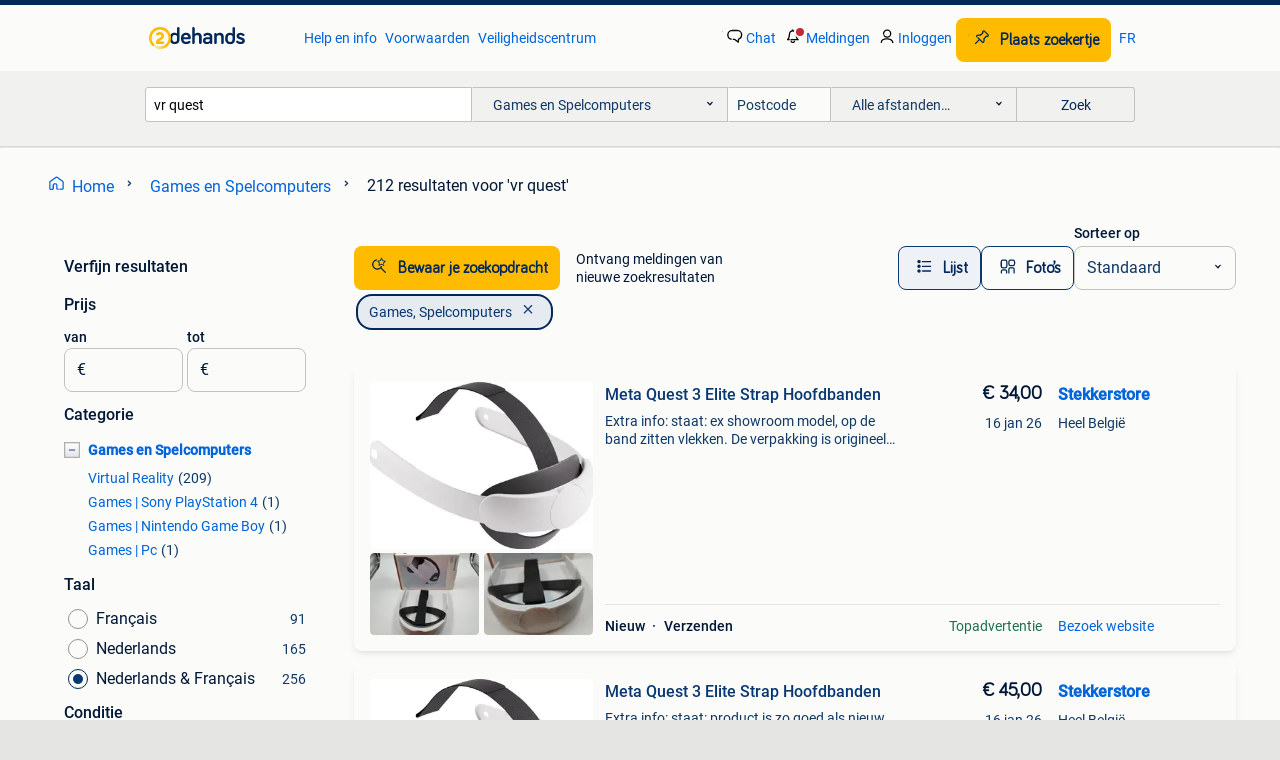

--- FILE ---
content_type: text/html; charset=utf-8
request_url: https://www.2dehands.be/l/games-en-spelcomputers/q/vr+quest/
body_size: 49952
content:
<!DOCTYPE html><html lang="nl" data-theme="light"><head><meta charSet="utf-8" data-next-head=""/><meta name="viewport" content="width=device-width, initial-scale=1" data-next-head=""/><script async="" src="https://www.hzcdn.io/bff/static/vendor/ecg-js-ga-tracking/index.3e3977d7.js"></script><script async="" src="//www.google-analytics.com/analytics.js"></script><script async="" src="//p.marktplaats.net/identity/v2/mid.js"></script><title data-next-head=""> vr quest kopen of verkopen - Games en Spelcomputers | 2dehands</title><meta name="description" content="212 zoekertjes voor &quot;vr quest&quot; in Games en Spelcomputers ✅ Lokale aanbiedingen kopen en verkopen op 2dehands" data-next-head=""/><meta name="robots" content="index, follow" data-next-head=""/><link rel="alternate" hrefLang="nl" href="https://www.2dehands.be/l/games-en-spelcomputers/q/vr+quest/" data-next-head=""/><link rel="alternate" hrefLang="fr" href="https://www.2ememain.be/l/consoles-de-jeu-jeux-video/#q:vr+quest|Language:fr-BE|offeredSince:Altijd" data-next-head=""/><link rel="alternate" hrefLang="x-default" href="https://www.2dehands.be/l/games-en-spelcomputers/q/vr+quest/" data-next-head=""/><link rel="canonical" href="https://www.2dehands.be/l/games-en-spelcomputers/q/vr+quest/" data-next-head=""/><meta http-equiv="Content-Language" content="nl"/><link rel="shortcut icon" href="https://www.hzcdn.io/bff/static/vendor/hz-web-ui/twh/favicons/favicon.d4b237b1.ico"/><link rel="apple-touch-icon" sizes="57x57" href="https://www.hzcdn.io/bff/static/vendor/hz-web-ui/twh/favicons/apple-touch-icon-57x57.27490f1f.png"/><link rel="apple-touch-icon" sizes="114x114" href="https://www.hzcdn.io/bff/static/vendor/hz-web-ui/twh/favicons/apple-touch-icon-114x114.bcf20f4a.png"/><link rel="apple-touch-icon" sizes="72x72" href="https://www.hzcdn.io/bff/static/vendor/hz-web-ui/twh/favicons/apple-touch-icon-72x72.78a898ce.png"/><link rel="apple-touch-icon" sizes="144x144" href="https://www.hzcdn.io/bff/static/vendor/hz-web-ui/twh/favicons/apple-touch-icon-144x144.8de41f4f.png"/><link rel="apple-touch-icon" sizes="60x60" href="https://www.hzcdn.io/bff/static/vendor/hz-web-ui/twh/favicons/apple-touch-icon-60x60.8a1d9d81.png"/><link rel="apple-touch-icon" sizes="120x120" href="https://www.hzcdn.io/bff/static/vendor/hz-web-ui/twh/favicons/apple-touch-icon-120x120.daf5e040.png"/><link rel="apple-touch-icon" sizes="76x76" href="https://www.hzcdn.io/bff/static/vendor/hz-web-ui/twh/favicons/apple-touch-icon-76x76.70721c43.png"/><link rel="apple-touch-icon" sizes="152x152" href="https://www.hzcdn.io/bff/static/vendor/hz-web-ui/twh/favicons/apple-touch-icon-152x152.9fb9aa47.png"/><link rel="apple-touch-icon" sizes="180x180" href="https://www.hzcdn.io/bff/static/vendor/hz-web-ui/twh/favicons/apple-touch-icon-180x180.e6ab190c.png"/><link rel="icon" type="image/png" sizes="192x192" href="https://www.hzcdn.io/bff/static/vendor/hz-web-ui/twh/favicons/favicon-192x192.1c5d8455.png"/><link rel="icon" type="image/png" sizes="160x160" href="https://www.hzcdn.io/bff/static/vendor/hz-web-ui/twh/favicons/favicon-160x160.8a3d5c4a.png"/><link rel="icon" type="image/png" sizes="96x96" href="https://www.hzcdn.io/bff/static/vendor/hz-web-ui/twh/favicons/favicon-96x96.e7623262.png"/><link rel="icon" type="image/png" sizes="16x16" href="https://www.hzcdn.io/bff/static/vendor/hz-web-ui/twh/favicons/favicon-16x16.49edf7ef.png"/><link rel="icon" type="image/png" sizes="32x32" href="https://www.hzcdn.io/bff/static/vendor/hz-web-ui/twh/favicons/favicon-32x32.f7716e43.png"/><meta name="theme-color" content="#5f92cd"/><meta name="msapplication-TileColor" content="#5f92cd"/><meta name="msapplication-square150x150logo" content="https://www.hzcdn.io/bff/static/vendor/hz-web-ui/twh/favicons/mstile-150x150.4bb6574e.png"/><meta name="msapplication-square310x310logo" content="https://www.hzcdn.io/bff/static/vendor/hz-web-ui/twh/favicons/mstile-310x310.35695d1f.png"/><meta name="msapplication-square70x70logo" content="https://www.hzcdn.io/bff/static/vendor/hz-web-ui/twh/favicons/mstile-70x70.450f552b.png"/><meta name="msapplication-wide310x150logo" content="https://www.hzcdn.io/bff/static/vendor/hz-web-ui/twh/favicons/mstile-310x150.ff0cead2.png"/><meta name="msapplication-config" content="none"/><meta name="google-adsense-account" content="sites-7225412995316507"/><link rel="alternate" href="android-app://be.tweedehands.m/tweedehands/search/execute?query=vr+quest&amp;categoryId=356&amp;utm_source=google&amp;utm_medium=organic"/><link rel="preload" href="https://www.hzcdn.io/bff/static/_next/static/css/9e489c7708211639.css" as="style" crossorigin="anonymous"/><link rel="preload" href="https://www.hzcdn.io/bff/static/_next/static/css/0fef43449f52bba6.css" as="style" crossorigin="anonymous"/><script type="application/ld+json" data-next-head="">{"@context":"https:\u002F\u002Fschema.org","@type":"BreadcrumbList","itemListElement":[{"@type":"ListItem","position":1,"name":"2dehands","item":"https:\u002F\u002Fwww.2dehands.be\u002F"},{"@type":"ListItem","position":2,"name":"Games, Spelcomputers","item":"https:\u002F\u002Fwww.2dehands.be\u002Fl\u002Fgames-en-spelcomputers\u002F"},{"@type":"ListItem","position":3,"name":"vr quest","item":"https:\u002F\u002Fwww.2dehands.be\u002Fl\u002Fgames-en-spelcomputers\u002Fq\u002Fvr+quest\u002F"}]}</script><script type="application/ld+json" data-next-head="">{"@context":"https:\u002F\u002Fschema.org","@type":"Product","name":"vr quest","image":"https:\u002F\u002Fimages.2dehands.com\u002Fapi\u002Fv1\u002Flisting-twh-p\u002Fimages\u002Fb8\u002Fb8aa771d-be6e-4f5d-8f0d-1cdd69a686a3?rule=ecg_mp_eps$_82","brand":{"@type":"Thing","name":""},"offers":{"@type":"AggregateOffer","lowPrice":1,"highPrice":550,"priceCurrency":"EUR","availability":"http:\u002F\u002Fschema.org\u002FInStock"}}</script><script type="application/ld+json" data-next-head="">[{"@context":"https:\u002F\u002Fschema.org","@type":"ImageObject","creditText":"2dehands","name":"META QUEST 3S -  VR bril + tas","description":"Meta quest 3s - vr bril + tas in perfecte staat","contentUrl":"https:\u002F\u002Fimages.2dehands.com\u002Fapi\u002Fv1\u002Flisting-twh-p\u002Fimages\u002Fb8\u002Fb8aa771d-be6e-4f5d-8f0d-1cdd69a686a3?rule=ecg_mp_eps$_85.jpg","creator":{"@type":"Person","name":"YK"},"representativeOfPage":false},{"@context":"https:\u002F\u002Fschema.org","@type":"ImageObject","creditText":"2dehands","name":"Vr bril Meta Quest 3 512gb gekocht in mei heeft garantie.","description":"De staat is perfect amper gebruikt.ik verkoop dit omdat mijn zoon het niet gebruiktte.","contentUrl":"https:\u002F\u002Fimages.2dehands.com\u002Fapi\u002Fv1\u002Flisting-twh-p\u002Fimages\u002Fce\u002Fce91f253-4236-4796-83f7-169146053d96?rule=ecg_mp_eps$_85.jpg","creator":{"@type":"Person","name":"Ilyas"},"representativeOfPage":false},{"@context":"https:\u002F\u002Fschema.org","@type":"ImageObject","creditText":"2dehands","name":"Meta Quest 2 — 256 GB + opbergstandaard","description":"🥽 meta quest 2 — standalone vr-headset van 256 gb — meeslepende virtuele realiteit ik verkoop mijn meta quest 2 (ex-oculus quest 2) in een 256 gb-versie, een stand-alone virtual reality-hea...","contentUrl":"https:\u002F\u002Fimages.2dehands.com\u002Fapi\u002Fv1\u002Flisting-twh-p\u002Fimages\u002Fe4\u002Fe4e7b4b7-7934-466b-8f43-96f5b945b417?rule=ecg_mp_eps$_85.jpg","creator":{"@type":"Person","name":"Coyote570"},"representativeOfPage":false},{"@context":"https:\u002F\u002Fschema.org","@type":"ImageObject","creditText":"2dehands","name":"Meta quest 2","description":"Vr meta quest 2 nieuw staat 3 a 4 keer maar gebruikt alles er bij oplader doos batterij voor controlers je kan het uitproberen voor dat je het koopt alles is in orde 125gb opslag","contentUrl":"https:\u002F\u002Fimages.2dehands.com\u002Fapi\u002Fv1\u002Flisting-twh-p\u002Fimages\u002Fee\u002Feeb5a797-1dc3-400c-8db9-6d29a0c9c4ac?rule=ecg_mp_eps$_85.jpg","creator":{"@type":"Person","name":"Milad Esmaielie"},"representativeOfPage":false},{"@context":"https:\u002F\u002Fschema.org","@type":"ImageObject","creditText":"2dehands","name":"Quest 3 headstrap","description":"Quest 3 headstrap","contentUrl":"https:\u002F\u002Fimages.2dehands.com\u002Fapi\u002Fv1\u002Flisting-twh-p\u002Fimages\u002F8f\u002F8f408a4d-914e-4ade-b6f2-f0ecebef319e?rule=ecg_mp_eps$_85.jpg","creator":{"@type":"Person","name":"Mindwisp"},"representativeOfPage":false},{"@context":"https:\u002F\u002Fschema.org","@type":"ImageObject","creditText":"2dehands","name":"Meta quest 2","description":"Meta quest 2 tot conditie alleen een klein vlekje alsj hem opzet daarom laage prijs.","contentUrl":"https:\u002F\u002Fimages.2dehands.com\u002Fapi\u002Fv1\u002Flisting-twh-p\u002Fimages\u002Fec\u002Feccf6dcd-44f9-4c1c-ab16-c72f9c2bc17a?rule=ecg_mp_eps$_85.jpg","creator":{"@type":"Person","name":"ferre"},"representativeOfPage":false},{"@context":"https:\u002F\u002Fschema.org","@type":"ImageObject","creditText":"2dehands","name":"Meta Quest 3 Elite Strap Hoofdbanden","description":"Extra info: staat: ex showroom model, op de band zitten vlekken. De verpakking is origineel maar kan wel beschadigd zijn dit product kan langer gebruikt zijn en daardoor gebruikssporen verto...","contentUrl":"https:\u002F\u002Ftwhbe.images.icas.io\u002Fapi\u002Fv1\u002F4f9d6f39\u002Fimages\u002F49\u002F49b0002e-5465-4fa5-9f56-9f75a36fc19f?rule=eps_85.JPG","creator":{"@type":"Person","name":"Stekkerstore"},"representativeOfPage":false},{"@context":"https:\u002F\u002Fschema.org","@type":"ImageObject","creditText":"2dehands","name":"Oculus meta quest 2 met elitestrap","description":"Niet veel gebruikt","contentUrl":"https:\u002F\u002Fimages.2dehands.com\u002Fapi\u002Fv1\u002Flisting-twh-p\u002Fimages\u002F1b\u002F1b53944e-3fd2-46e2-81a4-47c8cf66d442?rule=ecg_mp_eps$_85.jpg","creator":{"@type":"Person","name":"Jimmy"},"representativeOfPage":false},{"@context":"https:\u002F\u002Fschema.org","@type":"ImageObject","creditText":"2dehands","name":"Meta Quest 2 VR Headset met Elite headstrap","description":"De elite headstrap kan ik zeker aanraden, met de strap blijft de headset stevig op je hoofd zitten. Op te halen in leuven of verzenden.","contentUrl":"https:\u002F\u002Fimages.2dehands.com\u002Fapi\u002Fv1\u002Flisting-twh-p\u002Fimages\u002F17\u002F170be0ee-d8eb-4399-98f7-91203e2d6375?rule=ecg_mp_eps$_85.jpg","creator":{"@type":"Person","name":"DRC"},"representativeOfPage":false},{"@context":"https:\u002F\u002Fschema.org","@type":"ImageObject","creditText":"2dehands","name":"Meta Quest + Elite Strap met batterij pakket!","description":"Ik verkoop mijn meta quest vr-headset inclusief de elite strap met ingebouwde batterij. Alles werkt perfect en is in uitstekende staat. De extra batterij in de elite strap zorgt voor uren ex...","contentUrl":"https:\u002F\u002Fimages.2dehands.com\u002Fapi\u002Fv1\u002Flisting-twh-p\u002Fimages\u002Ffc\u002Ffcef9335-a136-45b7-9d56-faf0afd30533?rule=ecg_mp_eps$_85.jpg","creator":{"@type":"Person","name":"Hazsei"},"representativeOfPage":false},{"@context":"https:\u002F\u002Fschema.org","@type":"ImageObject","creditText":"2dehands","name":"Meta Quest 3 128 GB","description":"Gebruik 3 keer gekocht 1 maand geleden gloednieuw","contentUrl":"https:\u002F\u002Fimages.2dehands.com\u002Fapi\u002Fv1\u002Flisting-twh-p\u002Fimages\u002F29\u002F29d16b5c-ccce-413e-9df5-d3fba1ed242a?rule=ecg_mp_eps$_85.jpg","creator":{"@type":"Person","name":"ilario Mineo"},"representativeOfPage":false},{"@context":"https:\u002F\u002Fschema.org","@type":"ImageObject","creditText":"2dehands","name":"Oculus Quest 2 travel case grijs","description":"Grijze oculus quest 2 travel case. Slechts een paar keer gebruikt: de headset is er maar enkele keren in en uit gehaald. Daarna nauwelijks gebruikt. We hadden eerst een quest 2, maar die is ...","contentUrl":"https:\u002F\u002Fimages.2dehands.com\u002Fapi\u002Fv1\u002Flisting-twh-p\u002Fimages\u002F6c\u002F6c4c3971-a46f-4166-b8e4-458f70d073a5?rule=ecg_mp_eps$_85.jpg","creator":{"@type":"Person","name":"Sébastien"},"representativeOfPage":false},{"@context":"https:\u002F\u002Fschema.org","@type":"ImageObject","creditText":"2dehands","name":"Oculus quest 2 travel case grijs","description":"Grijze oculus quest 2 travel case. Slechts een paar keer gebruikt: de headset is er maar enkele keren in en uit gehaald. Daarna nauwelijks gebruikt. We hadden eerst een quest 2, maar die is ...","contentUrl":"https:\u002F\u002Fimages.2dehands.com\u002Fapi\u002Fv1\u002Flisting-twh-p\u002Fimages\u002Fc2\u002Fc2359790-d1d5-42f7-a455-dd0fd6dc4c21?rule=ecg_mp_eps$_85.jpg","creator":{"@type":"Person","name":"Sébastien Van den Rul"},"representativeOfPage":false},{"@context":"https:\u002F\u002Fschema.org","@type":"ImageObject","creditText":"2dehands","name":"Meta Quest 3 Elite Strap Hoofdbanden","description":"Extra info: staat: product is zo goed als nieuw. De verpakking is origineel maar kan wel beschadigd zijn dit product is een retour binnen de bedenktijd van 30 dagen dus zou gebruikt kunnen z...","contentUrl":"https:\u002F\u002Ftwhbe.images.icas.io\u002Fapi\u002Fv1\u002F4f9d6f39\u002Fimages\u002F0d\u002F0df43658-4e4b-44d1-9d64-0b90dfe41790?rule=eps_85.JPG","creator":{"@type":"Person","name":"Stekkerstore"},"representativeOfPage":false},{"@context":"https:\u002F\u002Fschema.org","@type":"ImageObject","creditText":"2dehands","name":"Meta Quest 2 VR Headset","description":"Ik verkoop mijn meta quest 2 omdat ik hem simlelweg te weinig gebruik. Ik speel meer op de playstation en vind het zonde om hem niet te gebruiken. Tekst van meta: dompel jezelf onder in de w...","contentUrl":"https:\u002F\u002Fimages.2dehands.com\u002Fapi\u002Fv1\u002Flisting-twh-p\u002Fimages\u002F2e\u002F2e8ef67c-0449-4c98-ac2f-1eda6a30c4af?rule=ecg_mp_eps$_85.jpg","creator":{"@type":"Person","name":"Lorenzo en Jessica"},"representativeOfPage":false},{"@context":"https:\u002F\u002Fschema.org","@type":"ImageObject","creditText":"2dehands","name":"Meta quest 2 256GB","description":"Meta quest 2 256gb in goede conditie met oplader (usb c)","contentUrl":"https:\u002F\u002Fimages.2dehands.com\u002Fapi\u002Fv1\u002Flisting-twh-p\u002Fimages\u002F74\u002F74735ad9-1f8b-47ff-8882-058fc8d3b8de?rule=ecg_mp_eps$_85.jpg","creator":{"@type":"Person","name":"Berkay Akin"},"representativeOfPage":false},{"@context":"https:\u002F\u002Fschema.org","@type":"ImageObject","creditText":"2dehands","name":"Meta Quest 3 512GB met accessoires","description":"Meta quest 3 512gb, weinig gebruikt. Gekocht bij coolblue op 30-01-2025, factuur en garantie aanwezig. Inclusief kiwi-battery strap, face cushion en enkele accessoires. Alles werkt perfect. ...","contentUrl":"https:\u002F\u002Fimages.2dehands.com\u002Fapi\u002Fv1\u002Flisting-twh-p\u002Fimages\u002Fda\u002Fda2640b0-cf94-4bb8-a381-93a8a80996af?rule=ecg_mp_eps$_85.jpg","creator":{"@type":"Person","name":"Simon-Bennett"},"representativeOfPage":false},{"@context":"https:\u002F\u002Fschema.org","@type":"ImageObject","creditText":"2dehands","name":"Meta Quest 2 (256GB) inclusief Elite Strap & Travel Case","description":"Ben je klaar om de wereld van vr te ontdekken of zoek je een krachtige upgrade? Dan is dit jouw kans! Ik verkoop mijn meta quest 2 met 256gb opslag – ideaal voor al je games, apps en media –...","contentUrl":"https:\u002F\u002Fimages.2dehands.com\u002Fapi\u002Fv1\u002Flisting-twh-p\u002Fimages\u002F36\u002F3696adfb-3c7e-46a5-915a-ec1d2aab2e78?rule=ecg_mp_eps$_85.jpg","creator":{"@type":"Person","name":"Dimitri"},"representativeOfPage":false},{"@context":"https:\u002F\u002Fschema.org","@type":"ImageObject","creditText":"2dehands","name":"Oculust Quest 2 256GB + extra accesoires","description":"Oculus quest 2 in goede staat met extra accessoires.  Oculus quest 2 headset meta quest 2 elite strap 2 oculus controllers (met vrcover halo controller protector) meta quest 2 carrying case ...","contentUrl":"https:\u002F\u002Fimages.2dehands.com\u002Fapi\u002Fv1\u002Flisting-twh-p\u002Fimages\u002F73\u002F73fdb280-b263-486b-bbd8-4fa1b6936d21?rule=ecg_mp_eps$_85.jpg","creator":{"@type":"Person","name":"Jeroen Deviaene"},"representativeOfPage":false},{"@context":"https:\u002F\u002Fschema.org","@type":"ImageObject","creditText":"2dehands","name":"Meta quest 2, 128GB","description":"Het is een volledige nieuwe vr bril (meta quest 2) met alle originele spullen erbij.","contentUrl":"https:\u002F\u002Fimages.2dehands.com\u002Fapi\u002Fv1\u002Flisting-twh-p\u002Fimages\u002Fa7\u002Fa73d692d-6299-4bf3-995f-04322848173e?rule=ecg_mp_eps$_85.jpg","creator":{"@type":"Person","name":"Iano Borms"},"representativeOfPage":false},{"@context":"https:\u002F\u002Fschema.org","@type":"ImageObject","creditText":"2dehands","name":"VR bril: Meta Quest 2 (128Gb) + Anker charging dock + elite","description":"Meta quest 2 vr-headset inclusief - anker oplaadstation - elite strap - usb-c link cable alles werkt perfect, weg wegens te weinig gebruikt. Enkel ophalen","contentUrl":"https:\u002F\u002Fimages.2dehands.com\u002Fapi\u002Fv1\u002Flisting-twh-p\u002Fimages\u002F7f\u002F7f0bbccd-d143-4311-bcff-08670edfcf9e?rule=ecg_mp_eps$_85.jpg","creator":{"@type":"Person","name":"Dennis_vsb"},"representativeOfPage":false},{"@context":"https:\u002F\u002Fschema.org","@type":"ImageObject","creditText":"2dehands","name":"Meta Quest 2","description":"Op te halen in gent.","contentUrl":"https:\u002F\u002Fimages.2dehands.com\u002Fapi\u002Fv1\u002Flisting-twh-p\u002Fimages\u002F23\u002F230ebdbc-f734-4c68-91d7-9dcdfa604a63?rule=ecg_mp_eps$_85.jpg","creator":{"@type":"Person","name":"michele"},"representativeOfPage":false},{"@context":"https:\u002F\u002Fschema.org","@type":"ImageObject","creditText":"2dehands","name":"Meta quest 2","description":"Meta quest 2 met elite strap zonder batterij nieuw en elite strap met batterij . Batterij nog heel goed . Met heel veel gekochte spellen .","contentUrl":"https:\u002F\u002Fimages.2dehands.com\u002Fapi\u002Fv1\u002Flisting-twh-p\u002Fimages\u002Fa3\u002Fa378e197-f701-49c2-9154-994ac149fa87?rule=ecg_mp_eps$_85.jpg","creator":{"@type":"Person","name":"Kevin Samsung"},"representativeOfPage":false},{"@context":"https:\u002F\u002Fschema.org","@type":"ImageObject","creditText":"2dehands","name":"Meta quest 3 512 gb met bobovr batterij headstrap","description":"Meta quest 3 512 gb met bobovr batterij headstrap heel goede kwaliteit","contentUrl":"https:\u002F\u002Fimages.2dehands.com\u002Fapi\u002Fv1\u002Flisting-twh-p\u002Fimages\u002Fa3\u002Fa3e95c14-f509-4d51-bd3b-8155006bc4b1?rule=ecg_mp_eps$_85.jpg","creator":{"@type":"Person","name":"Augusts Bormanis"},"representativeOfPage":false},{"@context":"https:\u002F\u002Fschema.org","@type":"ImageObject","creditText":"2dehands","name":"Oculus Rift VR-headset voor virtual reality","description":"Oculus quest rift vr-headset met precisieaansluitingen en extra haken voor games, chat of 3d-simulaties, verzending mogelijk","contentUrl":"https:\u002F\u002Fimages.2dehands.com\u002Fapi\u002Fv1\u002Flisting-twh-p\u002Fimages\u002Fae\u002Fae397b1f-486e-4055-b1c1-ada68e88a52e?rule=ecg_mp_eps$_85.jpg","creator":{"@type":"Person","name":"rob"},"representativeOfPage":false},{"@context":"https:\u002F\u002Fschema.org","@type":"ImageObject","creditText":"2dehands","name":"Meta Quest2 VR Bril","description":"Nauwelijks gebruikt. Perfect in orde met staander.","contentUrl":"https:\u002F\u002Fimages.2dehands.com\u002Fapi\u002Fv1\u002Flisting-twh-p\u002Fimages\u002F98\u002F98ee4ddf-4041-4cff-b0bd-097bf56eda96?rule=ecg_mp_eps$_85.jpg","creator":{"@type":"Person","name":"Rudi Poelman"},"representativeOfPage":false},{"@context":"https:\u002F\u002Fschema.org","@type":"ImageObject","creditText":"2dehands","name":"Oculus Quest 2 – 256 GB","description":"🥽 oculus quest 2 – 256 gb – zo goed als nieuw – €320 op zoek naar een vr-headset in topstaat? Dan is deze oculus quest 2 (256 gb) een buitenkans. Dit toestel werd bijna nooit gebruikt en wa...","contentUrl":"https:\u002F\u002Fimages.2dehands.com\u002Fapi\u002Fv1\u002Flisting-twh-p\u002Fimages\u002Fca\u002Fcaf6df4f-11b1-4f8e-99f3-4626a03dea75?rule=ecg_mp_eps$_85.jpg","creator":{"@type":"Person","name":"Jesper Leurs"},"representativeOfPage":false},{"@context":"https:\u002F\u002Fschema.org","@type":"ImageObject","creditText":"2dehands","name":"Meta Quest 3 512 GB VR-headset met hoes","description":"Uitstekende staat minimale gebruikssporen in originele doos inclusief draagtas","contentUrl":"https:\u002F\u002Fimages.2dehands.com\u002Fapi\u002Fv1\u002Flisting-twh-p\u002Fimages\u002Fd7\u002Fd742ee42-b55e-4a58-8203-f8d59facf1a6?rule=ecg_mp_eps$_85.jpg","creator":{"@type":"Person","name":"Jente"},"representativeOfPage":false},{"@context":"https:\u002F\u002Fschema.org","@type":"ImageObject","creditText":"2dehands","name":"Meta quest 2","description":"Meta quest 2 128gb werkt perfect met elite strap erbij","contentUrl":"https:\u002F\u002Fimages.2dehands.com\u002Fapi\u002Fv1\u002Flisting-twh-p\u002Fimages\u002F7a\u002F7aa96f82-1dad-4231-9819-4cce683032dd?rule=ecg_mp_eps$_85.jpg","creator":{"@type":"Person","name":"GFORCE"},"representativeOfPage":false},{"@context":"https:\u002F\u002Fschema.org","@type":"ImageObject","creditText":"2dehands","name":"Meta Oculus quest 2","description":"Deze vr-bril is zo goed als nieuw, slechts 2 keer gebruikt. Nieuw aangekocht 5 december 2022 voor 400,00 bij coolblue.","contentUrl":"https:\u002F\u002Fimages.2dehands.com\u002Fapi\u002Fv1\u002Flisting-twh-p\u002Fimages\u002F97\u002F97e44bbb-fadc-4d96-9a65-8946e32cdd95?rule=ecg_mp_eps$_85.jpg","creator":{"@type":"Person","name":"Jonas Capiau"},"representativeOfPage":false}]</script><script type="application/ld+json" data-next-head="">{"@context":"https:\u002F\u002Fschema.org","@type":"WebPage","speakable":{"@type":"SpeakableSpecification","cssSelector":[".speakable-content-hidden .title",".speakable-content-hidden .description"]},"name":" vr quest kopen of verkopen - Games en Spelcomputers | 2dehands","description":"Via 2dehands: 212 zoekertjes voor \"vr quest\" in Games en Spelcomputers ✅ Lokale aanbiedingen kopen en verkopen op 2dehands"}</script><link rel="stylesheet" href="https://www.hzcdn.io/bff/static/vendor/hz-design-tokens/twh/tokens/CssVars.cc981d23.css"/><link rel="stylesheet" href="https://www.hzcdn.io/bff/static/vendor/hz-web-ui/twh/assets/Assets.027f2503.css"/><link rel="stylesheet" href="https://www.hzcdn.io/bff/static/vendor/hz-web-ui/twh/Fonts.d24f98b7.css"/><link rel="stylesheet" href="https://www.hzcdn.io/bff/static/vendor/hz-web-ui/twh/icons/Icons.19fae26f.css"/><link rel="stylesheet" href="https://www.hzcdn.io/bff/static/vendor/hz-web-ui/twh/Index.a8a911b2.css"/><link rel="stylesheet" href="https://www.hzcdn.io/bff/static/vendor/hz-web-ui/twh/apps/Header/Index.e43d67f0.css"/><link rel="stylesheet" href="https://www.hzcdn.io/bff/static/vendor/hz-web-ui/twh/apps/LoginNudge/Index.452bb7be.css"/><script type="text/javascript">    (function (w, d, s, l, i) {
        w[l] = w[l] || [];
        w[l].push({'gtm.start': new Date().getTime(), event: 'gtm.js'});
        var f = d.getElementsByTagName(s)[0], j = d.createElement(s), dl = l != 'dataLayer' ? '&l=' + l : '';
        j.async = true;
        j.src = 'https://tagmanager.2dehands.be/gtm.js?id=' + i + dl;
        f.parentNode.insertBefore(j, f);
    })(window, document, 'script', 'dataLayer', 'GTM-NST8JGD');
</script><script type="text/javascript">    (function (w, d, s, l, i) {
        w[l] = w[l] || [];
        w[l].push({'gtm.start': new Date().getTime(), event: 'gtm.js'});
        var f = d.getElementsByTagName(s)[0], j = d.createElement(s), dl = l != 'dataLayer' ? '&l=' + l : '';
        j.async = true;
        j.src = 'https://tagmanager.2dehands.be/gtm.js?id=' + i + dl;
        f.parentNode.insertBefore(j, f);
    })(window, document, 'script', 'dataLayer', 'GTM-PWP7LQC');
</script><script type="text/javascript">
    const dataLayer = window.dataLayer || [];
    dataLayer.push({"s":{"pn":-1,"ps":-1,"tr":-1,"srt":{},"prc":{"mn":-1,"mx":-1}},"l":{"d":0,"pcid":""},"m":{},"p":{"t":"ResultsSearch","vt":"LR","v":7},"c":{"c":{"id":356,"n":"Games en Spelcomputers"},"l1":{"id":356,"n":"Games en Spelcomputers"},"l2":{"id":0,"n":""},"sfc":{"id":356,"n":"games-en-spelcomputers"}},"u":{"li":false,"tg":{"stg":"hzbit1544_b|bnl31758_b|bnl16400_b|bnl13923_b|mp2199_b|hzbit1440_b|aur7918_b|configurablelandingpage_b|bnl30290_b|aur7826_b|bnl34031_b|hzbit1543_b|bnl34342_b|bnl4892_b|hzbit1405_b|bnl23670_b|bnl23670v3_b|aur3186_b|bnl31759_b"}},"d":{"ua":"Mozilla/5.0 (Macintosh; Intel Mac OS X 10_15_7) AppleWebKit/537.36 (KHTML, like Gecko) Chrome/131.0.0.0 Safari/537.36; ClaudeBot/1.0; +claudebot@anthropic.com)"},"a":{},"o":{}}, {"consentToAllPurposes":false}, {"consentToAllPurposes":false})</script><script type="text/javascript">window.ecGaEventsOnLoad = [];
    window.ecGa = window.ecGa || function() { (ecGa.q = ecGa.q || []).push(arguments) };
    window.ecGaInitialId = 'UA-4684363-37'</script><script type="text/javascript">window.customGlobalConfig = {"pageViewMetricConfig":{"vurl":"SearchResultsPage","isPageViewCustomMetricEnabled":true,"gptBatchMetricsEndpointUrl":"/metrics/displays"},"adsenseMetricConfig":{"vurl":"SearchResultsPage","enableAdsenseMetrics":true,"gptBatchMetricsEndpointUrl":"/metrics/displays"}}</script><script type="text/javascript">
    const STORAGE_SCROLL_KEY = 'lrp_scroll_store';
    const TYPE_BACK_FORWARD = 2;

    window.addEventListener('pageshow', (event) => {
      const isNavigatedBack =
        window?.performance?.getEntriesByType('navigation')?.[0]?.type === 'back_forward' ||
        window?.performance?.navigation?.type === TYPE_BACK_FORWARD;
      const isScrolledToTop = window.scrollY === 0;
      const isScrolledBelowSmartBanner = window.scrollY === 1;
      const scrollRestorationEvent = {
        eventAction: 'exposedScrollRestoration',
      };
      const storageItem = sessionStorage.getItem(STORAGE_SCROLL_KEY);
      let parsedStorageItem = {};
      if (storageItem) {
        try {
          parsedStorageItem = JSON.parse(storageItem);
        } catch (e) {
          sessionStorage.removeItem(STORAGE_SCROLL_KEY);
        }
      }
      const { href, pos, height } = parsedStorageItem;
      const samePage = href === window.location.href;
      const acceptableDiff = window.innerHeight / 2;
      const diffScrollPositions = Math.abs(pos - window.scrollY);

      if (isNavigatedBack && samePage && pos > 10 && (isScrolledToTop || isScrolledBelowSmartBanner || diffScrollPositions > acceptableDiff)) {
        if (history.scrollRestoration) {
          history.scrollRestoration = 'manual';
        }
        setTimeout(() => {
          const layoutElements = document.querySelectorAll('.hz-Page-body, .hz-Page-container--fullHeight');
          layoutElements.forEach((el) => {
            el.style.minHeight = height + 'px';
          });
          window.scrollTo(0, pos);
        }, 0);
      }
    });
  </script><link rel="stylesheet" href="https://www.hzcdn.io/bff/static/_next/static/css/9e489c7708211639.css" crossorigin="anonymous" data-n-g=""/><link rel="stylesheet" href="https://www.hzcdn.io/bff/static/_next/static/css/0fef43449f52bba6.css" crossorigin="anonymous" data-n-p=""/><noscript data-n-css=""></noscript><script defer="" crossorigin="anonymous" noModule="" src="https://www.hzcdn.io/bff/static/_next/static/chunks/polyfills-42372ed130431b0a.js"></script><script src="https://www.hzcdn.io/bff/static/_next/static/chunks/webpack-4703a58f85d3c682.js" defer="" crossorigin="anonymous"></script><script src="https://www.hzcdn.io/bff/static/_next/static/chunks/framework-117214d4b4dec970.js" defer="" crossorigin="anonymous"></script><script src="https://www.hzcdn.io/bff/static/_next/static/chunks/main-6c2b5bfdfee7465e.js" defer="" crossorigin="anonymous"></script><script src="https://www.hzcdn.io/bff/static/_next/static/chunks/pages/_app-7cf64b46993fc2e3.js" defer="" crossorigin="anonymous"></script><script src="https://www.hzcdn.io/bff/static/_next/static/chunks/614-4963f56e65520160.js" defer="" crossorigin="anonymous"></script><script src="https://www.hzcdn.io/bff/static/_next/static/chunks/580-72eb125308b262a8.js" defer="" crossorigin="anonymous"></script><script src="https://www.hzcdn.io/bff/static/_next/static/chunks/762-706ee0c75825ff92.js" defer="" crossorigin="anonymous"></script><script src="https://www.hzcdn.io/bff/static/_next/static/chunks/162-6d6564e90015ed12.js" defer="" crossorigin="anonymous"></script><script src="https://www.hzcdn.io/bff/static/_next/static/chunks/191-ca6f830a3869e778.js" defer="" crossorigin="anonymous"></script><script src="https://www.hzcdn.io/bff/static/_next/static/chunks/702-9131dd914cee6fcd.js" defer="" crossorigin="anonymous"></script><script src="https://www.hzcdn.io/bff/static/_next/static/chunks/988-7fe19c2550ff9ff9.js" defer="" crossorigin="anonymous"></script><script src="https://www.hzcdn.io/bff/static/_next/static/chunks/pages/lrp.twh.nlbe-40004f14414ffc4e.js" defer="" crossorigin="anonymous"></script><script src="https://www.hzcdn.io/bff/static/_next/static/Lpnl6m6lz0Xou852pdmwu/_buildManifest.js" defer="" crossorigin="anonymous"></script><script src="https://www.hzcdn.io/bff/static/_next/static/Lpnl6m6lz0Xou852pdmwu/_ssgManifest.js" defer="" crossorigin="anonymous"></script></head><body><div class="hz-Page-body hz-Page-body--lrp hz-Page"><link rel="preload" as="image" href="//www.hzcdn.io/bff/static/vendor/hz-web-ui/twh/assets/tenant--nlbe.8460206a.svg"/><link rel="preload" as="image" href="//www.hzcdn.io/bff/static/vendor/hz-web-ui/twh/assets/tenant-coin--nlbe.9b4b2c4f.svg"/><link rel="preload" as="image" href="/bff/static/_next/assets/collapsible-menu-open-icon.08973cd1.png"/><link rel="preload" as="image" href="https://twhbe.images.icas.io/api/v1/4f9d6f39/images/49/49b0002e-5465-4fa5-9f56-9f75a36fc19f?rule=eps_82" fetchPriority="high"/><link rel="preload" as="image" href="https://twhbe.images.icas.io/api/v1/4f9d6f39/images/13/1301c5ce-66a4-4326-b1e2-c4f103a11106?rule=eps_82" fetchPriority="high"/><link rel="preload" as="image" href="https://twhbe.images.icas.io/api/v1/4f9d6f39/images/15/151c3e1c-a44c-4ad2-a85c-7a17cb81250a?rule=eps_82" fetchPriority="high"/><script async="" src="https://consent.marktplaats.nl/unified/wrapperMessagingWithoutDetection.js"></script><div id="__next"><script>function _typeof(t){return(_typeof="function"==typeof Symbol&&"symbol"==typeof Symbol.iterator?function(t){return typeof t}:function(t){return t&&"function"==typeof Symbol&&t.constructor===Symbol&&t!==Symbol.prototype?"symbol":typeof t})(t)}!function(){for(var t,e,o=[],n=window,r=n;r;){try{if(r.frames.__tcfapiLocator){t=r;break}}catch(t){}if(r===n.top)break;r=n.parent}t||(function t(){var e=n.document,o=!!n.frames.__tcfapiLocator;if(!o)if(e.body){var r=e.createElement("iframe");r.style.cssText="display:none",r.name="__tcfapiLocator",e.body.appendChild(r)}else setTimeout(t,5);return!o}(),n.__tcfapi=function(){for(var t=arguments.length,n=new Array(t),r=0;r<t;r++)n[r]=arguments[r];if(!n.length)return o;"setGdprApplies"===n[0]?n.length>3&&2===parseInt(n[1],10)&&"boolean"==typeof n[3]&&(e=n[3],"function"==typeof n[2]&&n[2]("set",!0)):"ping"===n[0]?"function"==typeof n[2]&&n[2]({gdprApplies:e,cmpLoaded:!1,cmpStatus:"stub"}):o.push(n)},n.addEventListener("message",(function(t){var e="string"==typeof t.data,o={};if(e)try{o=JSON.parse(t.data)}catch(t){}else o=t.data;var n="object"===_typeof(o)?o.__tcfapiCall:null;n&&window.__tcfapi(n.command,n.version,(function(o,r){var a={__tcfapiReturn:{returnValue:o,success:r,callId:n.callId}};t&&t.source&&t.source.postMessage&&t.source.postMessage(e?JSON.stringify(a):a,"*")}),n.parameter)}),!1))}();</script><script>
  window._sp_ss_config = {
    accountId: 1825,
    baseEndpoint: 'https://consent.2dehands.be',
    privacyManagerModalId: 659132,
  };
</script><script src="https://www.hzcdn.io/bff/static/vendor/sourcepoint-lib/index.620fc35c.js"></script><header class=" u-stickyHeader" style="height:100%"><div class="hz-Header"><div class="hz-Header-ribbonTop"></div><div class="hz-Header-navBar hz-Header-bigger-touchAreas"><div class="hz-Header-maxWidth"><a class="hz-Link hz-Link--standalone hz-Header-logo" data-role="homepage" aria-label="Homepage" tabindex="0" href="/" role="link"><img src="//www.hzcdn.io/bff/static/vendor/hz-web-ui/twh/assets/tenant--nlbe.8460206a.svg" class="hz-Header-logo-desktop" alt="2dehands Start"/><img src="//www.hzcdn.io/bff/static/vendor/hz-web-ui/twh/assets/tenant-coin--nlbe.9b4b2c4f.svg" class="hz-Header-logo-mobile" alt="2dehands Start"/></a><a class="hz-Button hz-Button--primary hz-Header-skipToMain" href="#main-container" data-role="skip-to-main">Ga naar zoekertjes</a><ul class="hz-Header-links"><li><a class="hz-Link hz-Link--isolated" tabindex="0" href="https://help.2dehands.be" role="link">Help en info</a></li><li><a class="hz-Link hz-Link--isolated" tabindex="0" href="https://help.2dehands.be/s/topic/0TO5I000000TYqZWAW/voorwaarden" role="link">Voorwaarden</a></li><li><a class="hz-Link hz-Link--isolated" tabindex="0" href="https://www.2dehands.be/i/veilig-handelen/" role="link">Veiligheidscentrum</a></li></ul><ul class="hz-Header-menu" data-role="nav-dropdown-menu"><li class="hz-hide-custom--messages"><a class="hz-Link hz-Link--isolated" data-sem="messagingDisplayAction" data-role="messaging" title="Chat" tabindex="0" href="/messages" role="link"><div class="hz-Button-badge"><i class="hz-Icon hz-Icon--backgroundDefault hz-SvgIcon hz-SvgIconMessages" aria-hidden="true" data-sem="Icon"></i><span class="hz-hide-lte-md">Chat</span></div></a></li><li><a class="hz-Link hz-Link--isolated" data-role="notifications" title="Meldingen" tabindex="0" href="/notifications" role="button"><div class="hz-Button-badge"><i class="hz-Icon hz-Icon--backgroundDefault hz-SvgIcon hz-SvgIconNotification" aria-hidden="true" data-sem="Icon"></i><i class="hz-Header-badge hz-Header-badge--signalAction"></i><span class="hz-hide-lte-md">Meldingen</span></div></a></li><li class="hz-hide-gte-lg"><button class="hz-Link hz-Link--isolated" data-role="hamburgerOpen" tabindex="0" type="button" role="link"><i class="hz-Icon hz-Icon--backgroundDefault hz-SvgIcon hz-SvgIconProfile" aria-hidden="true" data-sem="Icon"></i></button></li><li class="hz-hide-lte-md"><a class="hz-Link hz-Link--isolated" data-role="login" tabindex="0" href="/identity/v2/login?target=" role="link"><i class="hz-Icon hz-Icon--backgroundDefault hz-SvgIcon hz-SvgIconProfile" aria-hidden="true" data-sem="Icon"></i><span>Inloggen</span></a></li><li><a class="hz-Button hz-Button--primary hz-Button--callToAction" href="https://link.2dehands.be/link/placead/start" data-role="placeAd" tabindex="0" aria-label="Plaats zoekertje"><span class="hz-Button-Icon hz-Button-Icon--start"><i class="hz-Icon hz-SvgIcon hz-SvgIconPinCallToActionForeground" aria-hidden="true" data-sem="Icon"></i></span><span class="hz-hide-lte-md">Plaats zoekertje</span></a></li><li class="hz-hide-lte-md"><a class="hz-Link hz-Link--isolated" data-role="changeLocale" tabindex="0" href="https://www.2ememain.be" role="link">FR</a></li></ul></div></div><div class="hz-Header-searchBar"><div class="hz-Header-maxWidth "><form class="hz-SearchForm" data-role="searchForm" method="get"><div class="hz-SearchFieldset-standard"><div class="hz-SearchForm-query" data-role="searchForm-query"><div class="hz-Nav-dropdown hz-Nav-dropdown--full-width hz-Nav-dropdown--closed"><input class="hz-Nav-dropdown-toggle hz-Header-Autocomplete-input" spellCheck="false" data-role="searchForm-autocomplete" aria-label="Dropdown zoekbalk" autoComplete="off" tabindex="0" role="combobox" aria-expanded="false" aria-owns="dropdown-list" aria-describedby="autocomplete-instructions" name="query" value="vr quest"/><div id="autocomplete-instructions" style="display:none">Typ om suggesties te zien. Gebruik de pijltoetsen om door de suggesties te navigeren en druk op Enter om een optie te selecteren.</div><div aria-live="polite" style="position:absolute;height:0;width:0;overflow:hidden"></div></div></div></div><div class="hz-SearchFieldset-advanced"><div class="hz-SearchForm-category"><div class="hz-CustomDropdown" data-role="searchForm-category-menu"><div class="hz-Custom-dropdown-container  is-dirty"><div class="hz-Input hz-dropdown-trigger" id="categoryId" role="button" aria-haspopup="listbox" aria-label="Games en Spelcomputers selected, Kies categorie:, collapsed" aria-required="false" tabindex="0" data-testid="dropdown-trigger" data-value="356"><span class="hz-dropdown-value">Games en Spelcomputers</span><i class="hz-Icon hz-SvgIcon hz-SvgIconArrowDown" aria-hidden="true" data-sem="Icon"></i></div></div></div><input type="hidden" name="categoryId" value="356"/></div><div id="formPostcode" class="hz-SearchForm-postcode"><div class="hz-TextField"><div class="hz-TextField-formControl"><input class="hz-TextField-input" autoComplete="off" placeholder="Postcode" aria-label="Postcode" id="TextField-" type="text" aria-describedby="TextField--Footer-helper-text" aria-invalid="false" name="postcode" value=""/></div><div class="hz-TextField-footer"><div></div><div id="live-announcement" role="alert" aria-live="polite" aria-atomic="true" style="position:absolute;height:0;width:0;overflow:hidden;display:none"></div></div></div></div><div class="hz-SearchForm-distance"><div class="hz-CustomDropdown" data-role="searchForm-distance-menu"><div class="hz-Custom-dropdown-container  is-dirty"><div class="hz-Input hz-dropdown-trigger" id="distance" role="button" aria-haspopup="listbox" aria-label="Alle afstanden… selected, Kies afstand:, collapsed" aria-required="false" tabindex="0" data-testid="dropdown-trigger" data-value="0"><span class="hz-dropdown-value">Alle afstanden…</span><i class="hz-Icon hz-SvgIcon hz-SvgIconArrowDown" aria-hidden="true" data-sem="Icon"></i></div></div></div><input type="hidden" name="distance" value="0"/></div></div><button class="hz-Button hz-Button--secondary hz-SearchForm-search" type="submit" data-role="searchForm-button" tabindex="0"><i class="hz-Icon hz-hide-gte-md hz-SvgIcon hz-SvgIconSearch" aria-hidden="true" data-sem="Icon"></i><span class="hz-show-md">Zoek</span></button><div class="hz-SearchForm-options"></div></form></div></div><div class="hz-Header-ribbonBottom"></div></div></header><!--$--><!--/$--><main class="hz-Page-container hz-Page-container--"><div class="hz-Page-content" id="content"><div class="speakable-content-hidden" hidden=""><p class="title"> vr quest kopen of verkopen - Games en Spelcomputers | 2dehands</p><p class="description">212 zoekertjes voor &quot;vr quest&quot; in Games en Spelcomputers ✅ Lokale aanbiedingen kopen en verkopen op 2dehands</p></div><div class="hz-Banner hz-Banner--fluid"><div id="banner-top-dt" class="loading mobileOnly "></div></div><div class="hz-Page-element hz-Page-element hz-Page-element--full-width hz-Page-element--breadCrumbAndSaveSearch"><nav class="hz-Breadcrumbs" aria-label="Kruimelpad"><ol class="hz-BreadcrumbsList"><li class="hz-Breadcrumb" data-testid="breadcrumb-link"><a class="hz-Link hz-Link--isolated" href="/" role="link"><i class="hz-Icon hz-Icon--textLinkDefault left-icon hz-SvgIcon hz-SvgIconHome" aria-hidden="true" data-sem="Icon"></i><span class="hz-BreadcrumbLabel">Home</span><i class="hz-Icon hz-Icon--textSecondary right-icon hz-SvgIcon hz-SvgIconArrowRight" aria-hidden="true" data-sem="Icon"></i></a></li><li class="hz-Breadcrumb" data-testid="breadcrumb-link"><a class="hz-Link hz-Link--isolated" href="/l/games-en-spelcomputers/" role="link"><span class="hz-BreadcrumbLabel">Games en Spelcomputers</span><i class="hz-Icon hz-Icon--textSecondary right-icon hz-SvgIcon hz-SvgIconArrowRight" aria-hidden="true" data-sem="Icon"></i></a></li><li class="hz-Breadcrumb" aria-current="page" data-testid="breadcrumb-last-item"><span class="hz-CurrentPage" role="text" aria-label="[object Object], current page."><span>212 resultaten</span> <span>voor 'vr quest'</span></span></li></ol></nav></div><div class="hz-Page-element hz-Page-element--aside"><div class="hz-Filters"><div class="hz-RowHeader"><span class="hz-HeaderTitle"><span class="hz-Text hz-Text--bodyLargeStrong u-colorTextPrimary">Verfijn resultaten</span></span></div><div class="hz-Filter"><div class="hz-RowHeader range-PriceCents"><span class="hz-HeaderTitle"><span class="hz-Text hz-Text--bodyLargeStrong u-colorTextPrimary">Prijs</span></span></div><div role="group" aria-labelledby="range-PriceCents" class="hz-Filter-fields"><div class="hz-TextField hz-TextField--prefixed"><label class="hz-Text hz-Text--bodyRegularStrong u-colorTextPrimary input-label" for="PrefixedTextField-van">van</label><div class="hz-TextField-formControl"><span class="hz-TextField-prefix">€</span><input class="hz-TextField-input" id="PrefixedTextField-van" type="text" aria-describedby="PrefixedTextField-van-Footer-helper-text" aria-invalid="false" name="from" value=""/></div><div class="hz-TextField-footer"><div></div><div id="live-announcement" role="alert" aria-live="polite" aria-atomic="true" style="position:absolute;height:0;width:0;overflow:hidden;display:none"></div></div></div><div class="hz-TextField hz-TextField--prefixed"><label class="hz-Text hz-Text--bodyRegularStrong u-colorTextPrimary input-label" for="PrefixedTextField-tot">tot</label><div class="hz-TextField-formControl"><span class="hz-TextField-prefix">€</span><input class="hz-TextField-input" id="PrefixedTextField-tot" type="text" aria-describedby="PrefixedTextField-tot-Footer-helper-text" aria-invalid="false" name="to" value=""/></div><div class="hz-TextField-footer"><div></div><div id="live-announcement" role="alert" aria-live="polite" aria-atomic="true" style="position:absolute;height:0;width:0;overflow:hidden;display:none"></div></div></div></div></div><div class="hz-Filter"><div class="hz-RowHeader"><span class="hz-HeaderTitle"><span class="hz-Text hz-Text--bodyLargeStrong u-colorTextPrimary">Categorie</span></span></div><ul class="hz-Tree-list"><div id="356" class="hz-Tree-list-item"><li class="hz-Level-one hz-Level-one--open  "><button aria-expanded="true" aria-label="Games en Spelcomputers" class="hz-State-button"><img src="/bff/static/_next/assets/collapsible-menu-open-icon.08973cd1.png" alt="expand" class="hz-State-icon"/></button><a class="hz-Link hz-Link--isolated category-name" tabindex="0" role="link">Games en Spelcomputers</a></li><li class="hz-Level-two "><a class="hz-Link hz-Link--isolated category-name" tabindex="0" role="link">Virtual Reality<span class="hz-Filter-counter">(<!-- -->209<!-- -->)</span></a></li><li class="hz-Level-two "><a class="hz-Link hz-Link--isolated category-name" tabindex="0" role="link">Games | Sony PlayStation 4<span class="hz-Filter-counter">(<!-- -->1<!-- -->)</span></a></li><li class="hz-Level-two "><a class="hz-Link hz-Link--isolated category-name" tabindex="0" role="link">Games | Nintendo Game Boy<span class="hz-Filter-counter">(<!-- -->1<!-- -->)</span></a></li><li class="hz-Level-two "><a class="hz-Link hz-Link--isolated category-name" tabindex="0" role="link">Games | Pc<span class="hz-Filter-counter">(<!-- -->1<!-- -->)</span></a></li></div></ul></div><div class="hz-Filter"><div class="hz-RowHeader radioGroup-Language"><span class="hz-HeaderTitle"><span class="hz-Text hz-Text--bodyLargeStrong u-colorTextPrimary">Taal</span></span></div><div role="radiogroup" aria-labelledby="radioGroup-Language" class="hz-Filter-radioSection"><div class="hz-Filter-attribute"><label for="Language-fr-BE"><a class="hz-Link hz-Link--isolated hz-Filter-attribute-text" tabindex="-1" role="link"><label class="hz-SelectionInput hz-SelectionInput--Radio" for="Language-fr-BE"><div class="hz-SelectionInput-InputContainer"><input class="hz-SelectionInput-Input" type="Radio" id="Language-fr-BE" name="Language" value="fr-BE"/></div><div class="hz-SelectionInput-Container"><div class="hz-SelectionInput-Body"><div class="hz-SelectionInput-Label"><span class="hz-SelectionInput-LabelText"><span class="hz-Text hz-Text--bodyLarge u-colorTextPrimary">Français</span></span><span class="hz-SelectionInput-Counter"><span class="hz-Text hz-Text--bodyRegular u-colorTextSecondary">91</span></span></div></div></div></label></a></label></div><div class="hz-Filter-attribute"><label for="Language-nl-BE"><a class="hz-Link hz-Link--isolated hz-Filter-attribute-text" tabindex="-1" role="link"><label class="hz-SelectionInput hz-SelectionInput--Radio" for="Language-nl-BE"><div class="hz-SelectionInput-InputContainer"><input class="hz-SelectionInput-Input" type="Radio" id="Language-nl-BE" name="Language" value="nl-BE"/></div><div class="hz-SelectionInput-Container"><div class="hz-SelectionInput-Body"><div class="hz-SelectionInput-Label"><span class="hz-SelectionInput-LabelText"><span class="hz-Text hz-Text--bodyLarge u-colorTextPrimary">Nederlands</span></span><span class="hz-SelectionInput-Counter"><span class="hz-Text hz-Text--bodyRegular u-colorTextSecondary">165</span></span></div></div></div></label></a></label></div><div class="hz-Filter-attribute"><label for="Language-all-languages"><a class="hz-Link hz-Link--isolated hz-Filter-attribute-text" tabindex="-1" role="link"><label class="hz-SelectionInput hz-SelectionInput--Radio" for="Language-all-languages"><div class="hz-SelectionInput-InputContainer"><input class="hz-SelectionInput-Input" type="Radio" id="Language-all-languages" name="Language" checked="" value="all-languages"/></div><div class="hz-SelectionInput-Container"><div class="hz-SelectionInput-Body"><div class="hz-SelectionInput-Label"><span class="hz-SelectionInput-LabelText"><span class="hz-Text hz-Text--bodyLarge u-colorTextPrimary">Nederlands &amp; Français</span></span><span class="hz-SelectionInput-Counter"><span class="hz-Text hz-Text--bodyRegular u-colorTextSecondary">256</span></span></div></div></div></label></a></label></div></div></div><div class="hz-Filter"><div class="hz-Filter-headingSection"><div class="hz-RowHeader"><span class="hz-HeaderTitle"><span class="hz-Text hz-Text--bodyLargeStrong u-colorTextPrimary">Conditie</span></span></div></div><div class="hz-Filter-attribute"><label for="condition-Nieuw"><a class="hz-Link hz-Link--isolated hz-Filter-attribute-text" tabindex="-1" role="link"><label class="hz-SelectionInput hz-SelectionInput--Checkbox" for="condition-Nieuw"><div class="hz-SelectionInput-InputContainer"><input class="hz-SelectionInput-Input" type="Checkbox" id="condition-Nieuw" name="condition-Nieuw" value="Nieuw"/></div><div class="hz-SelectionInput-Container"><div class="hz-SelectionInput-Body"><div class="hz-SelectionInput-Label"><span class="hz-SelectionInput-LabelText"><span class="hz-Text hz-Text--bodyLarge u-colorTextPrimary">Nieuw</span></span><span class="hz-SelectionInput-Counter"><span class="hz-Text hz-Text--bodyRegular u-colorTextSecondary">20</span></span></div></div></div></label></a></label></div><div class="hz-Filter-attribute"><label for="condition-Refurbished"><a class="hz-Link hz-Link--isolated hz-Filter-attribute-text" tabindex="-1" role="link"><label class="hz-SelectionInput hz-SelectionInput--Checkbox" for="condition-Refurbished"><div class="hz-SelectionInput-InputContainer"><input class="hz-SelectionInput-Input" type="Checkbox" id="condition-Refurbished" name="condition-Refurbished" value="Refurbished"/></div><div class="hz-SelectionInput-Container"><div class="hz-SelectionInput-Body"><div class="hz-SelectionInput-Label"><span class="hz-SelectionInput-LabelText"><span class="hz-Text hz-Text--bodyLarge u-colorTextPrimary">Refurbished</span></span><span class="hz-SelectionInput-Counter"><span class="hz-Text hz-Text--bodyRegular u-colorTextSecondary">1</span></span></div></div></div></label></a></label></div><div class="hz-Filter-attribute"><label for="condition-Zo goed als nieuw"><a class="hz-Link hz-Link--isolated hz-Filter-attribute-text" tabindex="-1" role="link"><label class="hz-SelectionInput hz-SelectionInput--Checkbox" for="condition-Zo goed als nieuw"><div class="hz-SelectionInput-InputContainer"><input class="hz-SelectionInput-Input" type="Checkbox" id="condition-Zo goed als nieuw" name="condition-Zo goed als nieuw" value="Zo goed als nieuw"/></div><div class="hz-SelectionInput-Container"><div class="hz-SelectionInput-Body"><div class="hz-SelectionInput-Label"><span class="hz-SelectionInput-LabelText"><span class="hz-Text hz-Text--bodyLarge u-colorTextPrimary">Zo goed als nieuw</span></span><span class="hz-SelectionInput-Counter"><span class="hz-Text hz-Text--bodyRegular u-colorTextSecondary">138</span></span></div></div></div></label></a></label></div><div class="hz-Filter-attribute"><label for="condition-Gebruikt"><a class="hz-Link hz-Link--isolated hz-Filter-attribute-text" tabindex="-1" role="link"><label class="hz-SelectionInput hz-SelectionInput--Checkbox" for="condition-Gebruikt"><div class="hz-SelectionInput-InputContainer"><input class="hz-SelectionInput-Input" type="Checkbox" id="condition-Gebruikt" name="condition-Gebruikt" value="Gebruikt"/></div><div class="hz-SelectionInput-Container"><div class="hz-SelectionInput-Body"><div class="hz-SelectionInput-Label"><span class="hz-SelectionInput-LabelText"><span class="hz-Text hz-Text--bodyLarge u-colorTextPrimary">Gebruikt</span></span><span class="hz-SelectionInput-Counter"><span class="hz-Text hz-Text--bodyRegular u-colorTextSecondary">29</span></span></div></div></div></label></a></label></div><div class="hz-Filter-attribute hz-Filter-attribute--no-results"><label for="condition-Niet werkend"><label class="hz-SelectionInput hz-SelectionInput--Checkbox" for="condition-Niet werkend"><div class="hz-SelectionInput-InputContainer"><input class="hz-SelectionInput-Input" type="Checkbox" id="condition-Niet werkend" disabled="" name="condition-Niet werkend" value="Niet werkend"/></div><div class="hz-SelectionInput-Container"><div class="hz-SelectionInput-Body"><div class="hz-SelectionInput-Label"><span class="hz-SelectionInput-LabelText"><span class="hz-Text hz-Text--bodyLarge u-colorTextPrimary">Niet werkend</span></span><span class="hz-SelectionInput-Counter"><span class="hz-Text hz-Text--bodyRegular u-colorTextSecondary">0</span></span></div></div></div></label></label></div></div><div class="hz-Filter"><div class="hz-Filter-headingSection"><div class="hz-RowHeader"><span class="hz-HeaderTitle"><span class="hz-Text hz-Text--bodyLargeStrong u-colorTextPrimary">Moet nu weg</span></span></div></div><div class="hz-Filter-attribute hz-Filter-attribute--no-results"><label for="urgency-Moet nu weg"><label class="hz-SelectionInput hz-SelectionInput--Checkbox" for="urgency-Moet nu weg"><div class="hz-SelectionInput-InputContainer"><input class="hz-SelectionInput-Input" type="Checkbox" id="urgency-Moet nu weg" disabled="" name="urgency-Moet nu weg" value="Moet nu weg"/></div><div class="hz-SelectionInput-Container"><div class="hz-SelectionInput-Body"><div class="hz-SelectionInput-Label"><span class="hz-SelectionInput-LabelText"><span class="hz-Text hz-Text--bodyLarge u-colorTextPrimary">Moet nu weg</span></span><span class="hz-SelectionInput-Counter"><span class="hz-Text hz-Text--bodyRegular u-colorTextSecondary">0</span></span></div></div></div></label></label></div></div><div class="hz-Filter"><div class="hz-Filter-headingSection"><div class="hz-RowHeader"><span class="hz-HeaderTitle"><span class="hz-Text hz-Text--bodyLargeStrong u-colorTextPrimary">Levering</span></span></div></div><div class="hz-Filter-attribute"><label for="delivery-Ophalen"><a class="hz-Link hz-Link--isolated hz-Filter-attribute-text" tabindex="-1" role="link"><label class="hz-SelectionInput hz-SelectionInput--Checkbox" for="delivery-Ophalen"><div class="hz-SelectionInput-InputContainer"><input class="hz-SelectionInput-Input" type="Checkbox" id="delivery-Ophalen" name="delivery-Ophalen" value="Ophalen"/></div><div class="hz-SelectionInput-Container"><div class="hz-SelectionInput-Body"><div class="hz-SelectionInput-Label"><span class="hz-SelectionInput-LabelText"><span class="hz-Text hz-Text--bodyLarge u-colorTextPrimary">Ophalen</span></span><span class="hz-SelectionInput-Counter"><span class="hz-Text hz-Text--bodyRegular u-colorTextSecondary">203</span></span></div></div></div></label></a></label></div><div class="hz-Filter-attribute"><label for="delivery-Verzenden"><a class="hz-Link hz-Link--isolated hz-Filter-attribute-text" tabindex="-1" role="link"><label class="hz-SelectionInput hz-SelectionInput--Checkbox" for="delivery-Verzenden"><div class="hz-SelectionInput-InputContainer"><input class="hz-SelectionInput-Input" type="Checkbox" id="delivery-Verzenden" name="delivery-Verzenden" value="Verzenden"/></div><div class="hz-SelectionInput-Container"><div class="hz-SelectionInput-Body"><div class="hz-SelectionInput-Label"><span class="hz-SelectionInput-LabelText"><span class="hz-Text hz-Text--bodyLarge u-colorTextPrimary">Verzenden</span></span><span class="hz-SelectionInput-Counter"><span class="hz-Text hz-Text--bodyRegular u-colorTextSecondary">75</span></span></div></div></div></label></a></label></div></div><div class="hz-Filter"><div class="hz-RowHeader radioGroup-offeredSince"><span class="hz-HeaderTitle"><span class="hz-Text hz-Text--bodyLargeStrong u-colorTextPrimary">Aangeboden sinds</span></span></div><div role="radiogroup" aria-labelledby="radioGroup-offeredSince" class="hz-Filter-radioSection"><div class="hz-Filter-attribute"><label for="offeredSince-Vandaag"><a class="hz-Link hz-Link--isolated hz-Filter-attribute-text" tabindex="-1" role="link"><label class="hz-SelectionInput hz-SelectionInput--Radio" for="offeredSince-Vandaag"><div class="hz-SelectionInput-InputContainer"><input class="hz-SelectionInput-Input" type="Radio" id="offeredSince-Vandaag" name="offeredSince" value="Vandaag"/></div><div class="hz-SelectionInput-Container"><div class="hz-SelectionInput-Body"><div class="hz-SelectionInput-Label"><span class="hz-SelectionInput-LabelText"><span class="hz-Text hz-Text--bodyLarge u-colorTextPrimary">Vandaag</span></span><span class="hz-SelectionInput-Counter"><span class="hz-Text hz-Text--bodyRegular u-colorTextSecondary">2</span></span></div></div></div></label></a></label></div><div class="hz-Filter-attribute"><label for="offeredSince-Gisteren"><a class="hz-Link hz-Link--isolated hz-Filter-attribute-text" tabindex="-1" role="link"><label class="hz-SelectionInput hz-SelectionInput--Radio" for="offeredSince-Gisteren"><div class="hz-SelectionInput-InputContainer"><input class="hz-SelectionInput-Input" type="Radio" id="offeredSince-Gisteren" name="offeredSince" value="Gisteren"/></div><div class="hz-SelectionInput-Container"><div class="hz-SelectionInput-Body"><div class="hz-SelectionInput-Label"><span class="hz-SelectionInput-LabelText"><span class="hz-Text hz-Text--bodyLarge u-colorTextPrimary">Gisteren</span></span><span class="hz-SelectionInput-Counter"><span class="hz-Text hz-Text--bodyRegular u-colorTextSecondary">7</span></span></div></div></div></label></a></label></div><div class="hz-Filter-attribute"><label for="offeredSince-Een week"><a class="hz-Link hz-Link--isolated hz-Filter-attribute-text" tabindex="-1" role="link"><label class="hz-SelectionInput hz-SelectionInput--Radio" for="offeredSince-Een week"><div class="hz-SelectionInput-InputContainer"><input class="hz-SelectionInput-Input" type="Radio" id="offeredSince-Een week" name="offeredSince" value="Een week"/></div><div class="hz-SelectionInput-Container"><div class="hz-SelectionInput-Body"><div class="hz-SelectionInput-Label"><span class="hz-SelectionInput-LabelText"><span class="hz-Text hz-Text--bodyLarge u-colorTextPrimary">Een week</span></span><span class="hz-SelectionInput-Counter"><span class="hz-Text hz-Text--bodyRegular u-colorTextSecondary">33</span></span></div></div></div></label></a></label></div><div class="hz-Filter-attribute"><label for="offeredSince-Altijd"><a class="hz-Link hz-Link--isolated hz-Filter-attribute-text" tabindex="-1" role="link"><label class="hz-SelectionInput hz-SelectionInput--Radio" for="offeredSince-Altijd"><div class="hz-SelectionInput-InputContainer"><input class="hz-SelectionInput-Input" type="Radio" id="offeredSince-Altijd" name="offeredSince" checked="" value="Altijd"/></div><div class="hz-SelectionInput-Container"><div class="hz-SelectionInput-Body"><div class="hz-SelectionInput-Label"><span class="hz-SelectionInput-LabelText"><span class="hz-Text hz-Text--bodyLarge u-colorTextPrimary">Altijd</span></span><span class="hz-SelectionInput-Counter"><span class="hz-Text hz-Text--bodyRegular u-colorTextSecondary">210</span></span></div></div></div></label></a></label></div></div></div></div><div class="hz-Banner hz-Banner--sticky-left"><div id="banner-skyscraper-dt" class="  "></div></div><div class="hz-Banner hz-Banner--sticky-left"><div id="banner-skyscraper-2-dt" class="  "></div></div></div><div class="hz-Page-element hz-Page-element--main"><div class="hz-ViewControl"><div class="hz-ViewControl-group hz-ViewControl-group--functional-options"><div class="hz-SaveSearchButton SaveSearchContainer_saveSearchControl__ha_nk" data-testid="saveSearchControl"><button class="hz-Button hz-Button--primary  " data-testid="saveSearchButton"><span class="hz-Button-Icon hz-Button-Icon--start"><i class="hz-Icon hz-SvgIcon hz-SvgIconSearchSave" aria-hidden="true" data-sem="Icon"></i></span><span class="SaveSearchButton_saveSearchButtonText__Cj3BW ">Bewaar je zoekopdracht</span></button><p>Ontvang meldingen van nieuwe zoekresultaten</p></div></div><div class="hz-ViewControl-group hz-ViewControl-group--view-and-sort-options"><div class="hz-ViewControl-group hz-ViewControl-group--view-options" role="tablist"><button class="hz-Button hz-Button--secondary results-button isActive" role="tab" aria-label=" Lijst" aria-selected="true"><span class="hz-Button-Icon hz-Button-Icon--start"><i class="hz-Icon hz-SvgIcon hz-SvgIconResultsList" aria-hidden="true" data-sem="Icon"></i></span><span class="view-option-label"> Lijst</span></button><button class="hz-Button hz-Button--secondary results-button " role="tab" aria-label=" Foto’s" aria-selected="false"><span class="hz-Button-Icon hz-Button-Icon--start"><i class="hz-Icon hz-SvgIcon hz-SvgIconViewGallery" aria-hidden="true" data-sem="Icon"></i></span><span class="view-option-label"> Foto’s</span></button></div><div class="hz-Dropdown"><label class="hz-Text hz-Text--bodyRegularStrong u-colorTextPrimary input-label" for="Dropdown-sorteerOp">Sorteer op</label><div class="hz-Dropdown-formControl"><select class="hz-Dropdown-input" name="Dropdown-sorteerOp" id="Dropdown-sorteerOp"><option value="{&quot;sortBy&quot;:&quot;OPTIMIZED&quot;,&quot;sortOrder&quot;:&quot;DECREASING&quot;}">Standaard</option><option value="{&quot;sortBy&quot;:&quot;SORT_INDEX&quot;,&quot;sortOrder&quot;:&quot;DECREASING&quot;}">Datum (nieuw-oud)</option><option value="{&quot;sortBy&quot;:&quot;SORT_INDEX&quot;,&quot;sortOrder&quot;:&quot;INCREASING&quot;}">Datum (oud-nieuw)</option><option value="{&quot;sortBy&quot;:&quot;PRICE&quot;,&quot;sortOrder&quot;:&quot;INCREASING&quot;}">Prijs (laag-hoog)</option><option value="{&quot;sortBy&quot;:&quot;PRICE&quot;,&quot;sortOrder&quot;:&quot;DECREASING&quot;}">Prijs (hoog-laag)</option></select><i class="hz-Icon hz-SvgIcon hz-SvgIconArrowDown" aria-hidden="true" data-sem="Icon"></i></div></div></div></div><div class="hz-ViewControl-group hz-ViewControl-group--functional-options"><div class="hz-SaveSearchButton--mobileAdapted  SaveSearchContainer_saveSearchControl__ha_nk" data-testid="saveSearchControl"><button class="hz-Button hz-Button--primary  " data-testid="saveSearchButton"><span class="hz-Button-Icon hz-Button-Icon--start"><i class="hz-Icon hz-SvgIcon hz-SvgIconSearchSave" aria-hidden="true" data-sem="Icon"></i></span><span class="SaveSearchButton_saveSearchButtonText__Cj3BW ">Bewaar je zoekopdracht</span></button><p>Ontvang meldingen van nieuwe zoekresultaten</p></div></div><section class="hz-Pills stickyPills"><div class="pillsContainer"><div id="main-container" class="chipsSlider"><div class="innerWrapper"><div class="pillWrapper"><a class="hz-Link hz-Link--isolated" tabindex="-1" role="link"><button class="hz-Pill hz-Pill--iconEnd is-active hz-Filter-chip" tabindex="0" aria-label="Games, Spelcomputers, Games, Spelcomputers" aria-pressed="true">Games, Spelcomputers<i class="hz-Icon hz-Pill-endIcon hz-SvgIcon hz-SvgIconCloseSmall" aria-hidden="true" data-sem="Icon"></i></button></a></div></div></div></div></section><!--$--><!--/$--><ul class="hz-Listings hz-Listings--list-view listings-container"> <li class="hz-Listing hz-Listing--list-item"><div class="hz-Listing-listview-content"><div class="hz-Listing-item-wrapper"><a class="hz-Link hz-Link--block hz-Listing-coverLink" data-tracking="[base64]" href="/v/games-en-spelcomputers/virtual-reality/a158322205-meta-quest-3-elite-strap-hoofdbanden" role="link"><figure class="hz-Listing-image-container"><div class="hz-Listing-image-item hz-Listing-image-item--main"><img title="Meta Quest 3 Elite Strap Hoofdbanden, Games en Spelcomputers, Verzenden, Nieuw" alt="Meta Quest 3 Elite Strap Hoofdbanden, Games en Spelcomputers, Verzenden, Nieuw" data-src="https://twhbe.images.icas.io/api/v1/4f9d6f39/images/49/49b0002e-5465-4fa5-9f56-9f75a36fc19f?rule=eps_82" src="https://twhbe.images.icas.io/api/v1/4f9d6f39/images/49/49b0002e-5465-4fa5-9f56-9f75a36fc19f?rule=eps_82" loading="eager" fetchPriority="high"/></div><div class="hz-Listing-sub-images"><div class="hz-Listing-image-item"><img title="Meta Quest 3 Elite Strap Hoofdbanden, Games en Spelcomputers, Verzenden, Nieuw" alt="Meta Quest 3 Elite Strap Hoofdbanden, Games en Spelcomputers, Verzenden, Nieuw" data-src="https://twhbe.images.icas.io/api/v1/4f9d6f39/images/13/1301c5ce-66a4-4326-b1e2-c4f103a11106?rule=eps_82" src="https://twhbe.images.icas.io/api/v1/4f9d6f39/images/13/1301c5ce-66a4-4326-b1e2-c4f103a11106?rule=eps_82" loading="eager" fetchPriority="high"/></div><div class="hz-Listing-image-item"><img title="Meta Quest 3 Elite Strap Hoofdbanden, Games en Spelcomputers, Verzenden, Nieuw" alt="Meta Quest 3 Elite Strap Hoofdbanden, Games en Spelcomputers, Verzenden, Nieuw" data-src="https://twhbe.images.icas.io/api/v1/4f9d6f39/images/15/151c3e1c-a44c-4ad2-a85c-7a17cb81250a?rule=eps_82" src="https://twhbe.images.icas.io/api/v1/4f9d6f39/images/15/151c3e1c-a44c-4ad2-a85c-7a17cb81250a?rule=eps_82" loading="eager" fetchPriority="high"/></div></div></figure><div class="hz-Listing-group"><div class="hz-Listing-group--title-description-attributes"><h3 class="hz-Listing-title">Meta Quest 3 Elite Strap Hoofdbanden</h3><div class="hz-Listing-price-extended-details"><p class="hz-Listing-price hz-Listing-price--mobile hz-text-price-label">€ 34,00</p><div class="hz-Listing-details-button"><div tabindex="0"><span>details</span><i class="hz-Icon hz-Icon--textSecondary hz-SvgIcon hz-SvgIconArrowDown" aria-hidden="true" data-sem="Icon"></i></div></div></div><p class="hz-Listing-description hz-text-paragraph">Extra info: staat: ex showroom model, op de band zitten vlekken. De verpakking is origineel maar kan wel beschadigd zijn dit product kan langer gebruikt zijn en daardoor gebruikssporen vertonen. Het k</p><div class="hz-Listing-trust-items-and-attributes"><div class="hz-Listing-bottom-info-divider-wrapper"><div class="hz-Divider hz-Listing-bottom-info-divider" role="separator"></div><div class="hz-Listing-attributes"><span class="hz-Attribute hz-Attribute--default">Nieuw<!-- --> </span><span class="hz-Attribute hz-Attribute--default">Verzenden<!-- --> </span></div></div></div></div><div class="hz-Listing-group--price-date-feature"><span class="hz-Listing-price hz-Listing-price--desktop hz-text-price-label">€ 34,00</span><span class="hz-Listing-date hz-Listing-date--desktop">16 jan 26</span><span class="hz-Listing-priority hz-Listing-priority--all-devices"><span>Topadvertentie</span></span></div><details class="hz-Listing-extended-content" open=""><summary></summary><div class="hz-Listing-extended-attributes"><span class="hz-Attribute">Verzenden<!-- --> </span><span class="hz-Attribute">Nieuw<!-- --> </span></div><p class="hz-Listing-description hz-Listing-description--extended">Extra info: staat: ex showroom model, op de band zitten vlekken. De verpakking is origineel maar kan wel beschadigd zijn dit product kan langer gebruikt zijn en daardoor gebruikssporen vertonen. Het kan een ex-demo product zijn of een reparatie binne...</p></details></div></a><div class="hz-Listing--sellerInfo"><span class="hz-Listing-seller-name-container"><a class="hz-Link hz-Link--isolated hz-TextLink" tabindex="0" role="link"><span class="hz-Listing-seller-name">Stekkerstore</span></a></span><span class="hz-Listing-location"><span class="hz-Listing-distance-label">Heel België</span></span><div class="hz-Listing-group--price-date-feature hz-Listing-group--price-date-feature--tablet"><span class="hz-Listing-date">16 jan 26</span><span class="hz-Listing-priority hz-Listing-priority--all-devices"><span>Topadvertentie</span></span></div><span class="hz-Listing-seller-link"></span></div><div class="hz-Listing-group--mobile-bottom-row"><div><span class="hz-Listing-seller-external-link"></span></div><div><span class="hz-Listing-priority hz-Listing-priority--all-devices"><span>Topadvertentie</span></span><span class="hz-Listing-date hz-bottom-right">16 jan 26</span></div></div></div></div></li><li class="hz-Listing hz-Listing--list-item"><div class="hz-Listing-listview-content"><div class="hz-Listing-item-wrapper"><a class="hz-Link hz-Link--block hz-Listing-coverLink" data-tracking="[base64]" href="/v/games-en-spelcomputers/virtual-reality/a158679378-meta-quest-3-elite-strap-hoofdbanden" role="link"><figure class="hz-Listing-image-container"><div class="hz-Listing-image-item hz-Listing-image-item--main"><img title="Meta Quest 3 Elite Strap Hoofdbanden, Games en Spelcomputers, Verzenden, Nieuw" alt="Meta Quest 3 Elite Strap Hoofdbanden, Games en Spelcomputers, Verzenden, Nieuw" data-src="https://twhbe.images.icas.io/api/v1/4f9d6f39/images/0d/0df43658-4e4b-44d1-9d64-0b90dfe41790?rule=eps_82" src="https://twhbe.images.icas.io/api/v1/4f9d6f39/images/0d/0df43658-4e4b-44d1-9d64-0b90dfe41790?rule=eps_82" loading="eager" fetchPriority="low"/></div><div class="hz-Listing-sub-images"><div class="hz-Listing-image-item"><img title="Meta Quest 3 Elite Strap Hoofdbanden, Games en Spelcomputers, Verzenden, Nieuw" alt="Meta Quest 3 Elite Strap Hoofdbanden, Games en Spelcomputers, Verzenden, Nieuw" data-src="https://twhbe.images.icas.io/api/v1/4f9d6f39/images/dd/dd51275f-96f1-490c-b462-d252612ff052?rule=eps_82" src="https://twhbe.images.icas.io/api/v1/4f9d6f39/images/dd/dd51275f-96f1-490c-b462-d252612ff052?rule=eps_82" loading="eager" fetchPriority="low"/></div><div class="hz-Listing-image-item"><img title="Meta Quest 3 Elite Strap Hoofdbanden, Games en Spelcomputers, Verzenden, Nieuw" alt="Meta Quest 3 Elite Strap Hoofdbanden, Games en Spelcomputers, Verzenden, Nieuw" data-src="https://twhbe.images.icas.io/api/v1/4f9d6f39/images/d6/d61743bf-ed73-4b3e-ab31-6db2c3e762df?rule=eps_82" src="https://twhbe.images.icas.io/api/v1/4f9d6f39/images/d6/d61743bf-ed73-4b3e-ab31-6db2c3e762df?rule=eps_82" loading="eager" fetchPriority="low"/></div></div></figure><div class="hz-Listing-group"><div class="hz-Listing-group--title-description-attributes"><h3 class="hz-Listing-title">Meta Quest 3 Elite Strap Hoofdbanden</h3><div class="hz-Listing-price-extended-details"><p class="hz-Listing-price hz-Listing-price--mobile hz-text-price-label">€ 45,00</p><div class="hz-Listing-details-button"><div tabindex="0"><span>details</span><i class="hz-Icon hz-Icon--textSecondary hz-SvgIcon hz-SvgIconArrowDown" aria-hidden="true" data-sem="Icon"></i></div></div></div><p class="hz-Listing-description hz-text-paragraph">Extra info: staat: product is zo goed als nieuw. De verpakking is origineel maar kan wel beschadigd zijn dit product is een retour binnen de bedenktijd van 30 dagen dus zou gebruikt kunnen zijn. Speci</p><div class="hz-Listing-trust-items-and-attributes"><div class="hz-Listing-bottom-info-divider-wrapper"><div class="hz-Divider hz-Listing-bottom-info-divider" role="separator"></div><div class="hz-Listing-attributes"><span class="hz-Attribute hz-Attribute--default">Nieuw<!-- --> </span><span class="hz-Attribute hz-Attribute--default">Verzenden<!-- --> </span></div></div></div></div><div class="hz-Listing-group--price-date-feature"><span class="hz-Listing-price hz-Listing-price--desktop hz-text-price-label">€ 45,00</span><span class="hz-Listing-date hz-Listing-date--desktop">16 jan 26</span><span class="hz-Listing-priority hz-Listing-priority--all-devices"><span>Topadvertentie</span></span></div><details class="hz-Listing-extended-content" open=""><summary></summary><div class="hz-Listing-extended-attributes"><span class="hz-Attribute">Verzenden<!-- --> </span><span class="hz-Attribute">Nieuw<!-- --> </span></div><p class="hz-Listing-description hz-Listing-description--extended">Extra info: staat: product is zo goed als nieuw. De verpakking is origineel maar kan wel beschadigd zijn dit product is een retour binnen de bedenktijd van 30 dagen dus zou gebruikt kunnen zijn. Specificaties van een product zelf opzoeken aub, voor a...</p></details></div></a><div class="hz-Listing--sellerInfo"><span class="hz-Listing-seller-name-container"><a class="hz-Link hz-Link--isolated hz-TextLink" tabindex="0" role="link"><span class="hz-Listing-seller-name">Stekkerstore</span></a></span><span class="hz-Listing-location"><span class="hz-Listing-distance-label">Heel België</span></span><div class="hz-Listing-group--price-date-feature hz-Listing-group--price-date-feature--tablet"><span class="hz-Listing-date">16 jan 26</span><span class="hz-Listing-priority hz-Listing-priority--all-devices"><span>Topadvertentie</span></span></div><span class="hz-Listing-seller-link"></span></div><div class="hz-Listing-group--mobile-bottom-row"><div><span class="hz-Listing-seller-external-link"></span></div><div><span class="hz-Listing-priority hz-Listing-priority--all-devices"><span>Topadvertentie</span></span><span class="hz-Listing-date hz-bottom-right">16 jan 26</span></div></div></div></div></li><li class="bannerContainerLoading"></li><li class="hz-Listing hz-Listing--list-item"><div class="hz-Listing-listview-content"><div class="hz-Listing-item-wrapper"><a class="hz-Link hz-Link--block hz-Listing-coverLink" tabindex="0" role="link"><figure class="hz-Listing-image-container"><div class="hz-Listing-image-item hz-Listing-image-item--main"><img title="META QUEST 3S -  VR bril + tas, Games en Spelcomputers, Ophalen, Zo goed als nieuw" alt="META QUEST 3S -  VR bril + tas, Games en Spelcomputers, Ophalen, Zo goed als nieuw" data-src="https://images.2dehands.com/api/v1/listing-twh-p/images/b8/b8aa771d-be6e-4f5d-8f0d-1cdd69a686a3?rule=ecg_mp_eps$_82" src="https://images.2dehands.com/api/v1/listing-twh-p/images/b8/b8aa771d-be6e-4f5d-8f0d-1cdd69a686a3?rule=ecg_mp_eps$_82" loading="eager" fetchPriority="low"/></div></figure><div class="hz-Listing-group"><div class="hz-Listing-group--title-description-attributes"><h3 class="hz-Listing-title">META QUEST 3S -  VR bril + tas</h3><div class="hz-Listing-price-extended-details"><p class="hz-Listing-price hz-Listing-price--mobile hz-text-price-label">€ 220,00</p><div class="hz-Listing-details-button"><div tabindex="0"><span>details</span><i class="hz-Icon hz-Icon--textSecondary hz-SvgIcon hz-SvgIconArrowDown" aria-hidden="true" data-sem="Icon"></i></div></div></div><p class="hz-Listing-description hz-text-paragraph">Meta quest 3s - vr bril + tas in perfecte staat</p><div class="hz-Listing-trust-items-and-attributes"><div class="hz-Listing-bottom-info-divider-wrapper"><div class="hz-Divider hz-Listing-bottom-info-divider" role="separator"></div><div class="hz-Listing-attributes"><span class="hz-Attribute hz-Attribute--default">Zo goed als nieuw<!-- --> </span><span class="hz-Attribute hz-Attribute--default">Ophalen<!-- --> </span></div></div></div></div><div class="hz-Listing-group--price-date-feature"><span class="hz-Listing-price hz-Listing-price--desktop hz-text-price-label">€ 220,00</span><span class="hz-Listing-date hz-Listing-date--desktop">16 jan 26</span><span class="hz-Listing-priority hz-Listing-priority--all-devices"><span> </span></span></div><details class="hz-Listing-extended-content" open=""><summary></summary><div class="hz-Listing-extended-attributes"><span class="hz-Attribute">Ophalen<!-- --> </span><span class="hz-Attribute">Zo goed als nieuw<!-- --> </span></div><p class="hz-Listing-description hz-Listing-description--extended">Meta quest 3s - vr bril + tas in perfecte staat</p></details></div></a><div class="hz-Listing--sellerInfo"><span class="hz-Listing-seller-name-container"><a class="hz-Link hz-Link--isolated hz-TextLink" tabindex="0" role="link"><span class="hz-Listing-seller-name">YK</span></a></span><span class="hz-Listing-location"><span class="hz-Listing-distance-label">Beveren</span></span><div class="hz-Listing-group--price-date-feature hz-Listing-group--price-date-feature--tablet"><span class="hz-Listing-date">16 jan 26</span><span class="hz-Listing-priority hz-Listing-priority--all-devices"><span> </span></span></div><span class="hz-Listing-seller-link"></span></div><div class="hz-Listing-group--mobile-bottom-row"><div><span class="hz-Listing-location"><span class="hz-Listing-distance-label">Beveren</span></span></div><div><span class="hz-Listing-priority hz-Listing-priority--all-devices"><span> </span></span><span class="hz-Listing-date hz-bottom-right">16 jan 26</span></div></div></div></div></li><li class="hz-Listing hz-Listing--list-item"><div class="hz-Listing-listview-content"><div class="hz-Listing-item-wrapper"><a class="hz-Link hz-Link--block hz-Listing-coverLink" tabindex="0" role="link"><figure class="hz-Listing-image-container"><div class="hz-Listing-image-item hz-Listing-image-item--main"><img title="Vr bril Meta Quest 3 512gb gekocht in mei heeft garantie., Games en Spelcomputers, Ophalen of Verzenden, Nieuw, VR-bril, Overige platformen" alt="Vr bril Meta Quest 3 512gb gekocht in mei heeft garantie., Games en Spelcomputers, Ophalen of Verzenden, Nieuw, VR-bril, Overige platformen" data-src="https://images.2dehands.com/api/v1/listing-twh-p/images/ce/ce91f253-4236-4796-83f7-169146053d96?rule=ecg_mp_eps$_82" src="https://images.2dehands.com/api/v1/listing-twh-p/images/ce/ce91f253-4236-4796-83f7-169146053d96?rule=ecg_mp_eps$_82" loading="lazy" decoding="async" fetchPriority="low"/></div></figure><div class="hz-Listing-group"><div class="hz-Listing-group--title-description-attributes"><h3 class="hz-Listing-title">Vr bril Meta Quest 3 512gb gekocht in mei heeft garantie.</h3><div class="hz-Listing-price-extended-details"><p class="hz-Listing-price hz-Listing-price--mobile hz-text-price-label">€ 450,00</p><div class="hz-Listing-details-button"><div tabindex="0"><span>details</span><i class="hz-Icon hz-Icon--textSecondary hz-SvgIcon hz-SvgIconArrowDown" aria-hidden="true" data-sem="Icon"></i></div></div></div><p class="hz-Listing-description hz-text-paragraph">De staat is perfect amper gebruikt.ik verkoop dit omdat mijn zoon het niet gebruiktte.</p><div class="hz-Listing-trust-items-and-attributes"><div class="hz-Listing-bottom-info-divider-wrapper"><div class="hz-Divider hz-Listing-bottom-info-divider" role="separator"></div><div class="hz-Listing-attributes"><span class="hz-Attribute hz-Attribute--default">Nieuw<!-- --> </span><span class="hz-Attribute hz-Attribute--default">Ophalen of Verzenden<!-- --> </span></div></div></div></div><div class="hz-Listing-group--price-date-feature"><span class="hz-Listing-price hz-Listing-price--desktop hz-text-price-label">€ 450,00</span><span class="hz-Listing-date hz-Listing-date--desktop">18 jan 26</span><span class="hz-Listing-priority hz-Listing-priority--all-devices"><span> </span></span></div><details class="hz-Listing-extended-content" open=""><summary></summary><div class="hz-Listing-extended-attributes"><span class="hz-Attribute">Ophalen of Verzenden<!-- --> </span><span class="hz-Attribute">Nieuw<!-- --> </span><span class="hz-Attribute">VR-bril<!-- --> </span><span class="hz-Attribute">Overige platformen<!-- --> </span></div><p class="hz-Listing-description hz-Listing-description--extended">De staat is perfect amper gebruikt.ik verkoop dit omdat mijn zoon het niet gebruiktte.</p></details></div></a><div class="hz-Listing--sellerInfo"><span class="hz-Listing-seller-name-container"><a class="hz-Link hz-Link--isolated hz-TextLink" tabindex="0" role="link"><span class="hz-Listing-seller-name">Ilyas</span></a></span><span class="hz-Listing-location"><span class="hz-Listing-distance-label">Sint-Niklaas</span></span><div class="hz-Listing-group--price-date-feature hz-Listing-group--price-date-feature--tablet"><span class="hz-Listing-date">18 jan 26</span><span class="hz-Listing-priority hz-Listing-priority--all-devices"><span> </span></span></div><span class="hz-Listing-seller-link"></span></div><div class="hz-Listing-group--mobile-bottom-row"><div><span class="hz-Listing-location"><span class="hz-Listing-distance-label">Sint-Niklaas</span></span></div><div><span class="hz-Listing-priority hz-Listing-priority--all-devices"><span> </span></span><span class="hz-Listing-date hz-bottom-right">18 jan 26</span></div></div></div></div></li><li class="hz-Listing hz-Listing--list-item"><div class="hz-Listing-listview-content"><div class="hz-Listing-item-wrapper"><a class="hz-Link hz-Link--block hz-Listing-coverLink" href="/v/games-en-spelcomputers/virtual-reality/m2356412723-meta-quest-2-256-gb-opbergstandaard" role="link"><figure class="hz-Listing-image-container"><div class="hz-Listing-image-item hz-Listing-image-item--main"><img title="Meta Quest 2 — 256 GB + opbergstandaard, Games en Spelcomputers, Ophalen, Zo goed als nieuw, VR-bril, Pc" alt="Meta Quest 2 — 256 GB + opbergstandaard, Games en Spelcomputers, Ophalen, Zo goed als nieuw, VR-bril, Pc" data-src="https://images.2dehands.com/api/v1/listing-twh-p/images/e4/e4e7b4b7-7934-466b-8f43-96f5b945b417?rule=ecg_mp_eps$_82" src="https://images.2dehands.com/api/v1/listing-twh-p/images/e4/e4e7b4b7-7934-466b-8f43-96f5b945b417?rule=ecg_mp_eps$_82" loading="lazy" decoding="async" fetchPriority="low"/></div></figure><div class="hz-Listing-group"><div class="hz-Listing-group--title-description-attributes"><h3 class="hz-Listing-title">Meta Quest 2 — 256 GB + opbergstandaard</h3><div class="hz-Listing-price-extended-details"><p class="hz-Listing-price hz-Listing-price--mobile hz-text-price-label">€ 260,00</p><div class="hz-Listing-details-button"><div tabindex="0"><span>details</span><i class="hz-Icon hz-Icon--textSecondary hz-SvgIcon hz-SvgIconArrowDown" aria-hidden="true" data-sem="Icon"></i></div></div></div><p class="hz-Listing-description hz-text-paragraph">🥽 meta quest 2 — standalone vr-headset van 256 gb — meeslepende virtuele realiteit ik verkoop mijn meta quest 2 (ex-oculus quest 2) in een 256 gb-versie, een stand-alone virtual reality-headset die e</p><div class="hz-Listing-trust-items-and-attributes"><div class="hz-Listing-bottom-info-divider-wrapper"><div class="hz-Divider hz-Listing-bottom-info-divider" role="separator"></div><div class="hz-Listing-attributes"><span class="hz-Attribute hz-Attribute--default">Zo goed als nieuw<!-- --> </span><span class="hz-Attribute hz-Attribute--default">Ophalen<!-- --> </span></div></div></div></div><div class="hz-Listing-group--price-date-feature"><span class="hz-Listing-price hz-Listing-price--desktop hz-text-price-label">€ 260,00</span><span class="hz-Listing-date hz-Listing-date--desktop">17 jan 26</span><span class="hz-Listing-priority hz-Listing-priority--all-devices"><span> </span></span></div><details class="hz-Listing-extended-content" open=""><summary></summary><div class="hz-Listing-extended-attributes"><span class="hz-Attribute">Ophalen<!-- --> </span><span class="hz-Attribute">Zo goed als nieuw<!-- --> </span><span class="hz-Attribute">VR-bril<!-- --> </span><span class="hz-Attribute">Pc<!-- --> </span></div><p class="hz-Listing-description hz-Listing-description--extended">meeslepende virtuele realiteit ik verkoop mijn meta quest 2 (ex-oculus quest 2) in een 256 gb-versie, een stand-alone virtual reality-headset die een soepele en meeslepende vr-ervaring biedt zonder pc of kabels. 🔧 Belangrijkste kenmerken ✅ opslag: 25...</p></details></div></a><div class="hz-Listing--sellerInfo"><span class="hz-Listing-seller-name-container"><a class="hz-Link hz-Link--isolated hz-TextLink" tabindex="0" role="link"><span class="hz-Listing-seller-name">Coyote570</span></a></span><span class="hz-Listing-location"><span class="hz-Listing-distance-label">Ukkel</span></span><div class="hz-Listing-group--price-date-feature hz-Listing-group--price-date-feature--tablet"><span class="hz-Listing-date">17 jan 26</span><span class="hz-Listing-priority hz-Listing-priority--all-devices"><span> </span></span></div><span class="hz-Listing-seller-link"></span></div><div class="hz-Listing-group--mobile-bottom-row"><div><span class="hz-Listing-location"><span class="hz-Listing-distance-label">Ukkel</span></span></div><div><span class="hz-Listing-priority hz-Listing-priority--all-devices"><span> </span></span><span class="hz-Listing-date hz-bottom-right">17 jan 26</span></div></div></div></div></li><li class="hz-Listing hz-Listing--list-item"><div class="hz-Listing-listview-content"><div class="hz-Listing-item-wrapper"><a class="hz-Link hz-Link--block hz-Listing-coverLink" tabindex="0" role="link"><figure class="hz-Listing-image-container"><div class="hz-Listing-image-item hz-Listing-image-item--main"><img title="Meta quest 2, Games en Spelcomputers, Ophalen of Verzenden, Zo goed als nieuw, VR-bril, Telefoon" alt="Meta quest 2, Games en Spelcomputers, Ophalen of Verzenden, Zo goed als nieuw, VR-bril, Telefoon" data-src="https://images.2dehands.com/api/v1/listing-twh-p/images/ee/eeb5a797-1dc3-400c-8db9-6d29a0c9c4ac?rule=ecg_mp_eps$_82" src="https://images.2dehands.com/api/v1/listing-twh-p/images/ee/eeb5a797-1dc3-400c-8db9-6d29a0c9c4ac?rule=ecg_mp_eps$_82" loading="lazy" decoding="async" fetchPriority="low"/></div></figure><div class="hz-Listing-group"><div class="hz-Listing-group--title-description-attributes"><h3 class="hz-Listing-title">Meta quest 2</h3><div class="hz-Listing-price-extended-details"><p class="hz-Listing-price hz-Listing-price--mobile hz-text-price-label">€ 150,00</p><div class="hz-Listing-details-button"><div tabindex="0"><span>details</span><i class="hz-Icon hz-Icon--textSecondary hz-SvgIcon hz-SvgIconArrowDown" aria-hidden="true" data-sem="Icon"></i></div></div></div><p class="hz-Listing-description hz-text-paragraph">Vr meta quest 2 nieuw staat 3 a 4 keer maar gebruikt alles er bij oplader doos batterij voor controlers je kan het uitproberen voor dat je het koopt alles is in orde 125gb opslag</p><div class="hz-Listing-trust-items-and-attributes"><div class="hz-Listing-bottom-info-divider-wrapper"><div class="hz-Divider hz-Listing-bottom-info-divider" role="separator"></div><div class="hz-Listing-attributes"><span class="hz-Attribute hz-Attribute--default">Zo goed als nieuw<!-- --> </span><span class="hz-Attribute hz-Attribute--default">Ophalen of Verzenden<!-- --> </span></div></div></div></div><div class="hz-Listing-group--price-date-feature"><span class="hz-Listing-price hz-Listing-price--desktop hz-text-price-label">€ 150,00</span><span class="hz-Listing-date hz-Listing-date--desktop">19 jan 26</span><span class="hz-Listing-priority hz-Listing-priority--all-devices"><span> </span></span></div><details class="hz-Listing-extended-content" open=""><summary></summary><div class="hz-Listing-extended-attributes"><span class="hz-Attribute">Ophalen of Verzenden<!-- --> </span><span class="hz-Attribute">Zo goed als nieuw<!-- --> </span><span class="hz-Attribute">VR-bril<!-- --> </span><span class="hz-Attribute">Telefoon<!-- --> </span></div><p class="hz-Listing-description hz-Listing-description--extended">Vr meta quest 2 nieuw staat 3 a 4 keer maar gebruikt alles er bij oplader doos batterij voor controlers je kan het uitproberen voor dat je het koopt alles is in orde 125gb opslag</p></details></div></a><div class="hz-Listing--sellerInfo"><span class="hz-Listing-seller-name-container"><a class="hz-Link hz-Link--isolated hz-TextLink" tabindex="0" role="link"><span class="hz-Listing-seller-name">Milad Esmaielie</span></a></span><span class="hz-Listing-location"><span class="hz-Listing-distance-label">Kasterlee</span></span><div class="hz-Listing-group--price-date-feature hz-Listing-group--price-date-feature--tablet"><span class="hz-Listing-date">19 jan 26</span><span class="hz-Listing-priority hz-Listing-priority--all-devices"><span> </span></span></div><span class="hz-Listing-seller-link"></span></div><div class="hz-Listing-group--mobile-bottom-row"><div><span class="hz-Listing-location"><span class="hz-Listing-distance-label">Kasterlee</span></span></div><div><span class="hz-Listing-priority hz-Listing-priority--all-devices"><span> </span></span><span class="hz-Listing-date hz-bottom-right">19 jan 26</span></div></div></div></div></li><li class="hz-Listing hz-Listing--list-item"><div class="hz-Listing-listview-content"><div class="hz-Listing-item-wrapper"><a class="hz-Link hz-Link--block hz-Listing-coverLink" tabindex="0" role="link"><figure class="hz-Listing-image-container"><div class="hz-Listing-image-item hz-Listing-image-item--main"><img title="Quest 3 headstrap, Games en Spelcomputers, Ophalen, Gebruikt, Overige platformen" alt="Quest 3 headstrap, Games en Spelcomputers, Ophalen, Gebruikt, Overige platformen" data-src="https://images.2dehands.com/api/v1/listing-twh-p/images/8f/8f408a4d-914e-4ade-b6f2-f0ecebef319e?rule=ecg_mp_eps$_82" src="https://images.2dehands.com/api/v1/listing-twh-p/images/8f/8f408a4d-914e-4ade-b6f2-f0ecebef319e?rule=ecg_mp_eps$_82" loading="lazy" decoding="async" fetchPriority="low"/></div></figure><div class="hz-Listing-group"><div class="hz-Listing-group--title-description-attributes"><h3 class="hz-Listing-title">Quest 3 headstrap</h3><div class="hz-Listing-price-extended-details"><p class="hz-Listing-price hz-Listing-price--mobile hz-text-price-label">€ 15,00</p><div class="hz-Listing-details-button"><div tabindex="0"><span>details</span><i class="hz-Icon hz-Icon--textSecondary hz-SvgIcon hz-SvgIconArrowDown" aria-hidden="true" data-sem="Icon"></i></div></div></div><p class="hz-Listing-description hz-text-paragraph">Quest 3 headstrap</p><div class="hz-Listing-trust-items-and-attributes"><div class="hz-Listing-bottom-info-divider-wrapper"><div class="hz-Divider hz-Listing-bottom-info-divider" role="separator"></div><div class="hz-Listing-attributes"><span class="hz-Attribute hz-Attribute--default">Gebruikt<!-- --> </span><span class="hz-Attribute hz-Attribute--default">Ophalen<!-- --> </span></div></div></div></div><div class="hz-Listing-group--price-date-feature"><span class="hz-Listing-price hz-Listing-price--desktop hz-text-price-label">€ 15,00</span><span class="hz-Listing-date hz-Listing-date--desktop">27 nov 25</span><span class="hz-Listing-priority hz-Listing-priority--all-devices"><span> </span></span></div><details class="hz-Listing-extended-content" open=""><summary></summary><div class="hz-Listing-extended-attributes"><span class="hz-Attribute">Ophalen<!-- --> </span><span class="hz-Attribute">Gebruikt<!-- --> </span><span class="hz-Attribute">Overige platformen<!-- --> </span></div><p class="hz-Listing-description hz-Listing-description--extended">Quest 3 headstrap</p></details></div></a><div class="hz-Listing--sellerInfo"><span class="hz-Listing-seller-name-container"><a class="hz-Link hz-Link--isolated hz-TextLink" tabindex="0" role="link"><span class="hz-Listing-seller-name">Mindwisp</span></a></span><span class="hz-Listing-location"><span class="hz-Listing-distance-label">Ekeren</span></span><div class="hz-Listing-group--price-date-feature hz-Listing-group--price-date-feature--tablet"><span class="hz-Listing-date">27 nov 25</span><span class="hz-Listing-priority hz-Listing-priority--all-devices"><span> </span></span></div><span class="hz-Listing-seller-link"></span></div><div class="hz-Listing-group--mobile-bottom-row"><div><span class="hz-Listing-location"><span class="hz-Listing-distance-label">Ekeren</span></span></div><div><span class="hz-Listing-priority hz-Listing-priority--all-devices"><span> </span></span><span class="hz-Listing-date hz-bottom-right">27 nov 25</span></div></div></div></div></li><li class="hz-Listing hz-Listing--list-item"><div class="hz-Listing-listview-content"><div class="hz-Listing-item-wrapper"><a class="hz-Link hz-Link--block hz-Listing-coverLink" tabindex="0" role="link"><figure class="hz-Listing-image-container"><div class="hz-Listing-image-item hz-Listing-image-item--main"><img title="Meta quest 2, Games en Spelcomputers, Ophalen of Verzenden" alt="Meta quest 2, Games en Spelcomputers, Ophalen of Verzenden" data-src="https://images.2dehands.com/api/v1/listing-twh-p/images/ec/eccf6dcd-44f9-4c1c-ab16-c72f9c2bc17a?rule=ecg_mp_eps$_82" src="https://images.2dehands.com/api/v1/listing-twh-p/images/ec/eccf6dcd-44f9-4c1c-ab16-c72f9c2bc17a?rule=ecg_mp_eps$_82" loading="lazy" decoding="async" fetchPriority="low"/></div></figure><div class="hz-Listing-group"><div class="hz-Listing-group--title-description-attributes"><h3 class="hz-Listing-title">Meta quest 2</h3><div class="hz-Listing-price-extended-details"><p class="hz-Listing-price hz-Listing-price--mobile hz-text-price-label">Bieden</p><div class="hz-Listing-details-button"><div tabindex="0"><span>details</span><i class="hz-Icon hz-Icon--textSecondary hz-SvgIcon hz-SvgIconArrowDown" aria-hidden="true" data-sem="Icon"></i></div></div></div><p class="hz-Listing-description hz-text-paragraph">Meta quest 2 tot conditie alleen een klein vlekje alsj hem opzet daarom laage prijs.</p><div class="hz-Listing-trust-items-and-attributes"><div class="hz-Listing-bottom-info-divider-wrapper"><div class="hz-Divider hz-Listing-bottom-info-divider" role="separator"></div><div class="hz-Listing-attributes"><span class="hz-Attribute hz-Attribute--default">Ophalen of Verzenden<!-- --> </span></div></div></div></div><div class="hz-Listing-group--price-date-feature"><span class="hz-Listing-price hz-Listing-price--desktop hz-text-price-label">Bieden</span><span class="hz-Listing-date hz-Listing-date--desktop">28 dec 25</span><span class="hz-Listing-priority hz-Listing-priority--all-devices"><span> </span></span></div><details class="hz-Listing-extended-content" open=""><summary></summary><div class="hz-Listing-extended-attributes"><span class="hz-Attribute">Ophalen of Verzenden<!-- --> </span></div><p class="hz-Listing-description hz-Listing-description--extended">Meta quest 2 tot conditie alleen een klein vlekje alsj hem opzet daarom laage prijs.</p></details></div></a><div class="hz-Listing--sellerInfo"><span class="hz-Listing-seller-name-container"><a class="hz-Link hz-Link--isolated hz-TextLink" tabindex="0" role="link"><span class="hz-Listing-seller-name">ferre</span></a></span><span class="hz-Listing-location"><span class="hz-Listing-distance-label">Rijkevorsel</span></span><div class="hz-Listing-group--price-date-feature hz-Listing-group--price-date-feature--tablet"><span class="hz-Listing-date">28 dec 25</span><span class="hz-Listing-priority hz-Listing-priority--all-devices"><span> </span></span></div><span class="hz-Listing-seller-link"></span></div><div class="hz-Listing-group--mobile-bottom-row"><div><span class="hz-Listing-location"><span class="hz-Listing-distance-label">Rijkevorsel</span></span></div><div><span class="hz-Listing-priority hz-Listing-priority--all-devices"><span> </span></span><span class="hz-Listing-date hz-bottom-right">28 dec 25</span></div></div></div></div></li><li class="hz-Listing hz-Listing--list-item"><div class="hz-Listing-listview-content"><div class="hz-Listing-item-wrapper"><a class="hz-Link hz-Link--block hz-Listing-coverLink" data-tracking="[base64]" href="/v/games-en-spelcomputers/virtual-reality/a158322205-meta-quest-3-elite-strap-hoofdbanden" role="link"><figure class="hz-Listing-image-container"><div class="hz-Listing-image-item hz-Listing-image-item--main"><img title="Meta Quest 3 Elite Strap Hoofdbanden, Games en Spelcomputers, Verzenden, Nieuw" alt="Meta Quest 3 Elite Strap Hoofdbanden, Games en Spelcomputers, Verzenden, Nieuw" data-src="https://twhbe.images.icas.io/api/v1/4f9d6f39/images/49/49b0002e-5465-4fa5-9f56-9f75a36fc19f?rule=eps_82" src="https://twhbe.images.icas.io/api/v1/4f9d6f39/images/49/49b0002e-5465-4fa5-9f56-9f75a36fc19f?rule=eps_82" loading="lazy" decoding="async" fetchPriority="low"/></div><div class="hz-Listing-sub-images"><div class="hz-Listing-image-item"><img title="Meta Quest 3 Elite Strap Hoofdbanden, Games en Spelcomputers, Verzenden, Nieuw" alt="Meta Quest 3 Elite Strap Hoofdbanden, Games en Spelcomputers, Verzenden, Nieuw" data-src="https://twhbe.images.icas.io/api/v1/4f9d6f39/images/13/1301c5ce-66a4-4326-b1e2-c4f103a11106?rule=eps_82" src="https://twhbe.images.icas.io/api/v1/4f9d6f39/images/13/1301c5ce-66a4-4326-b1e2-c4f103a11106?rule=eps_82" loading="lazy" decoding="async" fetchPriority="low"/></div><div class="hz-Listing-image-item"><img title="Meta Quest 3 Elite Strap Hoofdbanden, Games en Spelcomputers, Verzenden, Nieuw" alt="Meta Quest 3 Elite Strap Hoofdbanden, Games en Spelcomputers, Verzenden, Nieuw" data-src="https://twhbe.images.icas.io/api/v1/4f9d6f39/images/15/151c3e1c-a44c-4ad2-a85c-7a17cb81250a?rule=eps_82" src="https://twhbe.images.icas.io/api/v1/4f9d6f39/images/15/151c3e1c-a44c-4ad2-a85c-7a17cb81250a?rule=eps_82" loading="lazy" decoding="async" fetchPriority="low"/></div></div></figure><div class="hz-Listing-group"><div class="hz-Listing-group--title-description-attributes"><h3 class="hz-Listing-title">Meta Quest 3 Elite Strap Hoofdbanden</h3><div class="hz-Listing-price-extended-details"><p class="hz-Listing-price hz-Listing-price--mobile hz-text-price-label">€ 34,00</p><div class="hz-Listing-details-button"><div tabindex="0"><span>details</span><i class="hz-Icon hz-Icon--textSecondary hz-SvgIcon hz-SvgIconArrowDown" aria-hidden="true" data-sem="Icon"></i></div></div></div><p class="hz-Listing-description hz-text-paragraph">Extra info: staat: ex showroom model, op de band zitten vlekken. De verpakking is origineel maar kan wel beschadigd zijn dit product kan langer gebruikt zijn en daardoor gebruikssporen vertonen. Het k</p><div class="hz-Listing-trust-items-and-attributes"><div class="hz-Listing-bottom-info-divider-wrapper"><div class="hz-Divider hz-Listing-bottom-info-divider" role="separator"></div><div class="hz-Listing-attributes"><span class="hz-Attribute hz-Attribute--default">Nieuw<!-- --> </span><span class="hz-Attribute hz-Attribute--default">Verzenden<!-- --> </span></div></div></div></div><div class="hz-Listing-group--price-date-feature"><span class="hz-Listing-price hz-Listing-price--desktop hz-text-price-label">€ 34,00</span><span class="hz-Listing-date hz-Listing-date--desktop">28 dec 25</span><span class="hz-Listing-priority hz-Listing-priority--all-devices"><span> </span></span></div><details class="hz-Listing-extended-content" open=""><summary></summary><div class="hz-Listing-extended-attributes"><span class="hz-Attribute">Verzenden<!-- --> </span><span class="hz-Attribute">Nieuw<!-- --> </span></div><p class="hz-Listing-description hz-Listing-description--extended">Extra info: staat: ex showroom model, op de band zitten vlekken. De verpakking is origineel maar kan wel beschadigd zijn dit product kan langer gebruikt zijn en daardoor gebruikssporen vertonen. Het kan een ex-demo product zijn of een reparatie binne...</p></details></div></a><div class="hz-Listing--sellerInfo"><span class="hz-Listing-seller-name-container"><a class="hz-Link hz-Link--isolated hz-TextLink" tabindex="0" role="link"><span class="hz-Listing-seller-name">Stekkerstore</span></a></span><span class="hz-Listing-location"><span class="hz-Listing-distance-label">Heel België</span></span><div class="hz-Listing-group--price-date-feature hz-Listing-group--price-date-feature--tablet"><span class="hz-Listing-date">28 dec 25</span><span class="hz-Listing-priority hz-Listing-priority--all-devices"><span> </span></span></div><span class="hz-Listing-seller-link"></span></div><div class="hz-Listing-group--mobile-bottom-row"><div><span class="hz-Listing-seller-external-link"></span></div><div><span class="hz-Listing-priority hz-Listing-priority--all-devices"><span> </span></span><span class="hz-Listing-date hz-bottom-right">28 dec 25</span></div></div></div></div></li><li class="hz-Listing hz-Listing--list-item"><div class="hz-Listing-listview-content"><div class="hz-Listing-item-wrapper"><a class="hz-Link hz-Link--block hz-Listing-coverLink" tabindex="0" role="link"><figure class="hz-Listing-image-container"><div class="hz-Listing-image-item hz-Listing-image-item--main"><img title="Oculus meta quest 2 met elitestrap, Games en Spelcomputers, Ophalen, Zo goed als nieuw" alt="Oculus meta quest 2 met elitestrap, Games en Spelcomputers, Ophalen, Zo goed als nieuw" data-src="https://images.2dehands.com/api/v1/listing-twh-p/images/1b/1b53944e-3fd2-46e2-81a4-47c8cf66d442?rule=ecg_mp_eps$_82" src="https://images.2dehands.com/api/v1/listing-twh-p/images/1b/1b53944e-3fd2-46e2-81a4-47c8cf66d442?rule=ecg_mp_eps$_82" loading="lazy" decoding="async" fetchPriority="low"/></div></figure><div class="hz-Listing-group"><div class="hz-Listing-group--title-description-attributes"><h3 class="hz-Listing-title">Oculus meta quest 2 met elitestrap</h3><div class="hz-Listing-price-extended-details"><p class="hz-Listing-price hz-Listing-price--mobile hz-text-price-label">€ 220,00</p><div class="hz-Listing-details-button"><div tabindex="0"><span>details</span><i class="hz-Icon hz-Icon--textSecondary hz-SvgIcon hz-SvgIconArrowDown" aria-hidden="true" data-sem="Icon"></i></div></div></div><p class="hz-Listing-description hz-text-paragraph">Niet veel gebruikt</p><div class="hz-Listing-trust-items-and-attributes"><div class="hz-Listing-bottom-info-divider-wrapper"><div class="hz-Divider hz-Listing-bottom-info-divider" role="separator"></div><div class="hz-Listing-attributes"><span class="hz-Attribute hz-Attribute--default">Zo goed als nieuw<!-- --> </span><span class="hz-Attribute hz-Attribute--default">Ophalen<!-- --> </span></div></div></div></div><div class="hz-Listing-group--price-date-feature"><span class="hz-Listing-price hz-Listing-price--desktop hz-text-price-label">€ 220,00</span><span class="hz-Listing-date hz-Listing-date--desktop">9 jan 26</span><span class="hz-Listing-priority hz-Listing-priority--all-devices"><span> </span></span></div><details class="hz-Listing-extended-content" open=""><summary></summary><div class="hz-Listing-extended-attributes"><span class="hz-Attribute">Ophalen<!-- --> </span><span class="hz-Attribute">Zo goed als nieuw<!-- --> </span></div><p class="hz-Listing-description hz-Listing-description--extended">Niet veel gebruikt</p></details></div></a><div class="hz-Listing--sellerInfo"><span class="hz-Listing-seller-name-container"><a class="hz-Link hz-Link--isolated hz-TextLink" tabindex="0" role="link"><span class="hz-Listing-seller-name">Jimmy</span></a></span><span class="hz-Listing-location"><span class="hz-Listing-distance-label">Deurne</span></span><div class="hz-Listing-group--price-date-feature hz-Listing-group--price-date-feature--tablet"><span class="hz-Listing-date">9 jan 26</span><span class="hz-Listing-priority hz-Listing-priority--all-devices"><span> </span></span></div><span class="hz-Listing-seller-link"></span></div><div class="hz-Listing-group--mobile-bottom-row"><div><span class="hz-Listing-location"><span class="hz-Listing-distance-label">Deurne</span></span></div><div><span class="hz-Listing-priority hz-Listing-priority--all-devices"><span> </span></span><span class="hz-Listing-date hz-bottom-right">9 jan 26</span></div></div></div></div></li><li class="hz-Listing hz-Listing--list-item"><div class="hz-Listing-listview-content"><div class="hz-Listing-item-wrapper"><a class="hz-Link hz-Link--block hz-Listing-coverLink" tabindex="0" role="link"><figure class="hz-Listing-image-container"><div class="hz-Listing-image-item hz-Listing-image-item--main"><img title="Meta Quest 2 VR Headset met Elite headstrap, Games en Spelcomputers, Ophalen of Verzenden" alt="Meta Quest 2 VR Headset met Elite headstrap, Games en Spelcomputers, Ophalen of Verzenden" data-src="https://images.2dehands.com/api/v1/listing-twh-p/images/17/170be0ee-d8eb-4399-98f7-91203e2d6375?rule=ecg_mp_eps$_82" src="https://images.2dehands.com/api/v1/listing-twh-p/images/17/170be0ee-d8eb-4399-98f7-91203e2d6375?rule=ecg_mp_eps$_82" loading="lazy" decoding="async" fetchPriority="low"/></div></figure><div class="hz-Listing-group"><div class="hz-Listing-group--title-description-attributes"><h3 class="hz-Listing-title">Meta Quest 2 VR Headset met Elite headstrap</h3><div class="hz-Listing-price-extended-details"><p class="hz-Listing-price hz-Listing-price--mobile hz-text-price-label">€ 220,00</p><div class="hz-Listing-details-button"><div tabindex="0"><span>details</span><i class="hz-Icon hz-Icon--textSecondary hz-SvgIcon hz-SvgIconArrowDown" aria-hidden="true" data-sem="Icon"></i></div></div></div><p class="hz-Listing-description hz-text-paragraph">De elite headstrap kan ik zeker aanraden, met de strap blijft de headset stevig op je hoofd zitten. Op te halen in leuven of verzenden.</p><div class="hz-Listing-trust-items-and-attributes"><div class="hz-Listing-bottom-info-divider-wrapper"><div class="hz-Divider hz-Listing-bottom-info-divider" role="separator"></div><div class="hz-Listing-attributes"><span class="hz-Attribute hz-Attribute--default">Ophalen of Verzenden<!-- --> </span></div></div></div></div><div class="hz-Listing-group--price-date-feature"><span class="hz-Listing-price hz-Listing-price--desktop hz-text-price-label">€ 220,00</span><span class="hz-Listing-date hz-Listing-date--desktop">18 jan 26</span><span class="hz-Listing-priority hz-Listing-priority--all-devices"><span> </span></span></div><details class="hz-Listing-extended-content" open=""><summary></summary><div class="hz-Listing-extended-attributes"><span class="hz-Attribute">Ophalen of Verzenden<!-- --> </span></div><p class="hz-Listing-description hz-Listing-description--extended">De elite headstrap kan ik zeker aanraden, met de strap blijft de headset stevig op je hoofd zitten. Op te halen in leuven of verzenden.</p></details></div></a><div class="hz-Listing--sellerInfo"><span class="hz-Listing-seller-name-container"><a class="hz-Link hz-Link--isolated hz-TextLink" tabindex="0" role="link"><span class="hz-Listing-seller-name">DRC</span></a></span><span class="hz-Listing-location"><span class="hz-Listing-distance-label">Leuven</span></span><div class="hz-Listing-group--price-date-feature hz-Listing-group--price-date-feature--tablet"><span class="hz-Listing-date">18 jan 26</span><span class="hz-Listing-priority hz-Listing-priority--all-devices"><span> </span></span></div><span class="hz-Listing-seller-link"></span></div><div class="hz-Listing-group--mobile-bottom-row"><div><span class="hz-Listing-location"><span class="hz-Listing-distance-label">Leuven</span></span></div><div><span class="hz-Listing-priority hz-Listing-priority--all-devices"><span> </span></span><span class="hz-Listing-date hz-bottom-right">18 jan 26</span></div></div></div></div></li><li class="hz-Listing hz-Listing--list-item"><div class="hz-Listing-listview-content"><div class="hz-Listing-item-wrapper"><a class="hz-Link hz-Link--block hz-Listing-coverLink" href="/v/games-en-spelcomputers/virtual-reality/m2355043065-meta-quest-elite-strap-met-batterij-pakket" role="link"><figure class="hz-Listing-image-container"><div class="hz-Listing-image-item hz-Listing-image-item--main"><img title="Meta Quest + Elite Strap met batterij pakket!, Games en Spelcomputers, Ophalen of Verzenden, Zo goed als nieuw" alt="Meta Quest + Elite Strap met batterij pakket!, Games en Spelcomputers, Ophalen of Verzenden, Zo goed als nieuw" data-src="https://images.2dehands.com/api/v1/listing-twh-p/images/fc/fcef9335-a136-45b7-9d56-faf0afd30533?rule=ecg_mp_eps$_82" src="https://images.2dehands.com/api/v1/listing-twh-p/images/fc/fcef9335-a136-45b7-9d56-faf0afd30533?rule=ecg_mp_eps$_82" loading="lazy" decoding="async" fetchPriority="low"/></div></figure><div class="hz-Listing-group"><div class="hz-Listing-group--title-description-attributes"><h3 class="hz-Listing-title">Meta Quest + Elite Strap met batterij pakket!</h3><div class="hz-Listing-price-extended-details"><p class="hz-Listing-price hz-Listing-price--mobile hz-text-price-label">€ 250,00</p><div class="hz-Listing-details-button"><div tabindex="0"><span>details</span><i class="hz-Icon hz-Icon--textSecondary hz-SvgIcon hz-SvgIconArrowDown" aria-hidden="true" data-sem="Icon"></i></div></div></div><p class="hz-Listing-description hz-text-paragraph">Ik verkoop mijn meta quest vr-headset inclusief de elite strap met ingebouwde batterij. Alles werkt perfect en is in uitstekende staat. De extra batterij in de elite strap zorgt voor uren extra speelt</p><div class="hz-Listing-trust-items-and-attributes"><div class="hz-Listing-bottom-info-divider-wrapper"><div class="hz-Divider hz-Listing-bottom-info-divider" role="separator"></div><div class="hz-Listing-attributes"><span class="hz-Attribute hz-Attribute--default">Zo goed als nieuw<!-- --> </span><span class="hz-Attribute hz-Attribute--default">Ophalen of Verzenden<!-- --> </span></div></div></div></div><div class="hz-Listing-group--price-date-feature"><span class="hz-Listing-price hz-Listing-price--desktop hz-text-price-label">€ 250,00</span><span class="hz-Listing-date hz-Listing-date--desktop">13 jan 26</span><span class="hz-Listing-priority hz-Listing-priority--all-devices"><span> </span></span></div><details class="hz-Listing-extended-content" open=""><summary></summary><div class="hz-Listing-extended-attributes"><span class="hz-Attribute">Ophalen of Verzenden<!-- --> </span><span class="hz-Attribute">Zo goed als nieuw<!-- --> </span></div><p class="hz-Listing-description hz-Listing-description--extended">Ik verkoop mijn meta quest vr-headset inclusief de elite strap met ingebouwde batterij. Alles werkt perfect en is in uitstekende staat. De extra batterij in de elite strap zorgt voor uren extra speeltijd en veel meer comfort dankzij de stevige pasvor...</p></details></div></a><div class="hz-Listing--sellerInfo"><span class="hz-Listing-seller-name-container"><a class="hz-Link hz-Link--isolated hz-TextLink" tabindex="0" role="link"><span class="hz-Listing-seller-name">Hazsei</span></a></span><span class="hz-Listing-location"><span class="hz-Listing-distance-label">Brussel</span></span><div class="hz-Listing-group--price-date-feature hz-Listing-group--price-date-feature--tablet"><span class="hz-Listing-date">13 jan 26</span><span class="hz-Listing-priority hz-Listing-priority--all-devices"><span> </span></span></div><span class="hz-Listing-seller-link"></span></div><div class="hz-Listing-group--mobile-bottom-row"><div><span class="hz-Listing-location"><span class="hz-Listing-distance-label">Brussel</span></span></div><div><span class="hz-Listing-priority hz-Listing-priority--all-devices"><span> </span></span><span class="hz-Listing-date hz-bottom-right">13 jan 26</span></div></div></div></div></li><li class="hz-Listing hz-Listing--list-item"><div class="hz-Listing-listview-content"><div class="hz-Listing-item-wrapper"><a class="hz-Link hz-Link--block hz-Listing-coverLink" tabindex="0" role="link"><figure class="hz-Listing-image-container"><div class="hz-Listing-image-item hz-Listing-image-item--main"><img title="Meta Quest 3 128 GB, Games en Spelcomputers, Ophalen, Nieuw, VR-bril" alt="Meta Quest 3 128 GB, Games en Spelcomputers, Ophalen, Nieuw, VR-bril" data-src="https://images.2dehands.com/api/v1/listing-twh-p/images/29/29d16b5c-ccce-413e-9df5-d3fba1ed242a?rule=ecg_mp_eps$_82" src="https://images.2dehands.com/api/v1/listing-twh-p/images/29/29d16b5c-ccce-413e-9df5-d3fba1ed242a?rule=ecg_mp_eps$_82" loading="lazy" decoding="async" fetchPriority="low"/></div></figure><div class="hz-Listing-group"><div class="hz-Listing-group--title-description-attributes"><h3 class="hz-Listing-title">Meta Quest 3 128 GB</h3><div class="hz-Listing-price-extended-details"><p class="hz-Listing-price hz-Listing-price--mobile hz-text-price-label">€ 400,00</p><div class="hz-Listing-details-button"><div tabindex="0"><span>details</span><i class="hz-Icon hz-Icon--textSecondary hz-SvgIcon hz-SvgIconArrowDown" aria-hidden="true" data-sem="Icon"></i></div></div></div><p class="hz-Listing-description hz-text-paragraph">Gebruik 3 keer gekocht 1 maand geleden gloednieuw</p><div class="hz-Listing-trust-items-and-attributes"><div class="hz-Listing-bottom-info-divider-wrapper"><div class="hz-Divider hz-Listing-bottom-info-divider" role="separator"></div><div class="hz-Listing-attributes"><span class="hz-Attribute hz-Attribute--default">Nieuw<!-- --> </span><span class="hz-Attribute hz-Attribute--default">Ophalen<!-- --> </span></div></div></div></div><div class="hz-Listing-group--price-date-feature"><span class="hz-Listing-price hz-Listing-price--desktop hz-text-price-label">€ 400,00</span><span class="hz-Listing-date hz-Listing-date--desktop">Eergisteren</span><span class="hz-Listing-priority hz-Listing-priority--all-devices"><span> </span></span></div><details class="hz-Listing-extended-content" open=""><summary></summary><div class="hz-Listing-extended-attributes"><span class="hz-Attribute">Ophalen<!-- --> </span><span class="hz-Attribute">Nieuw<!-- --> </span><span class="hz-Attribute">VR-bril<!-- --> </span></div><p class="hz-Listing-description hz-Listing-description--extended">Gebruik 3 keer gekocht 1 maand geleden gloednieuw</p></details></div></a><div class="hz-Listing--sellerInfo"><span class="hz-Listing-seller-name-container"><a class="hz-Link hz-Link--isolated hz-TextLink" tabindex="0" role="link"><span class="hz-Listing-seller-name">ilario Mineo</span></a></span><span class="hz-Listing-location"><span class="hz-Listing-distance-label">Gilly</span></span><div class="hz-Listing-group--price-date-feature hz-Listing-group--price-date-feature--tablet"><span class="hz-Listing-date">Eergisteren</span><span class="hz-Listing-priority hz-Listing-priority--all-devices"><span> </span></span></div><span class="hz-Listing-seller-link"></span></div><div class="hz-Listing-group--mobile-bottom-row"><div><span class="hz-Listing-location"><span class="hz-Listing-distance-label">Gilly</span></span></div><div><span class="hz-Listing-priority hz-Listing-priority--all-devices"><span> </span></span><span class="hz-Listing-date hz-bottom-right">Eergisteren</span></div></div></div></div></li><li class="hz-Listing hz-Listing--list-item"><div class="hz-Listing-listview-content"><div class="hz-Listing-item-wrapper"><a class="hz-Link hz-Link--block hz-Listing-coverLink" href="/v/games-en-spelcomputers/virtual-reality/m2355435638-oculus-quest-2-travel-case-grijs" role="link"><figure class="hz-Listing-image-container"><div class="hz-Listing-image-item hz-Listing-image-item--main"><img title="Oculus Quest 2 travel case grijs, Games en Spelcomputers, Ophalen of Verzenden, Zo goed als nieuw, VR-bril, Overige platformen" alt="Oculus Quest 2 travel case grijs, Games en Spelcomputers, Ophalen of Verzenden, Zo goed als nieuw, VR-bril, Overige platformen" data-src="https://images.2dehands.com/api/v1/listing-twh-p/images/6c/6c4c3971-a46f-4166-b8e4-458f70d073a5?rule=ecg_mp_eps$_82" src="https://images.2dehands.com/api/v1/listing-twh-p/images/6c/6c4c3971-a46f-4166-b8e4-458f70d073a5?rule=ecg_mp_eps$_82" loading="lazy" decoding="async" fetchPriority="low"/></div></figure><div class="hz-Listing-group"><div class="hz-Listing-group--title-description-attributes"><h3 class="hz-Listing-title">Oculus Quest 2 travel case grijs</h3><div class="hz-Listing-price-extended-details"><p class="hz-Listing-price hz-Listing-price--mobile hz-text-price-label">€ 15,00</p><div class="hz-Listing-details-button"><div tabindex="0"><span>details</span><i class="hz-Icon hz-Icon--textSecondary hz-SvgIcon hz-SvgIconArrowDown" aria-hidden="true" data-sem="Icon"></i></div></div></div><p class="hz-Listing-description hz-text-paragraph">Grijze oculus quest 2 travel case. Slechts een paar keer gebruikt: de headset is er maar enkele keren in en uit gehaald. Daarna nauwelijks gebruikt. We hadden eerst een quest 2, maar die is al verkoch</p><div class="hz-Listing-trust-items-and-attributes"><div class="hz-Listing-bottom-info-divider-wrapper"><div class="hz-Divider hz-Listing-bottom-info-divider" role="separator"></div><div class="hz-Listing-attributes"><span class="hz-Attribute hz-Attribute--default">Zo goed als nieuw<!-- --> </span><span class="hz-Attribute hz-Attribute--default">Ophalen of Verzenden<!-- --> </span></div></div></div></div><div class="hz-Listing-group--price-date-feature"><span class="hz-Listing-price hz-Listing-price--desktop hz-text-price-label">€ 15,00</span><span class="hz-Listing-date hz-Listing-date--desktop">14 jan 26</span><span class="hz-Listing-priority hz-Listing-priority--all-devices"><span> </span></span></div><details class="hz-Listing-extended-content" open=""><summary></summary><div class="hz-Listing-extended-attributes"><span class="hz-Attribute">Ophalen of Verzenden<!-- --> </span><span class="hz-Attribute">Zo goed als nieuw<!-- --> </span><span class="hz-Attribute">VR-bril<!-- --> </span><span class="hz-Attribute">Overige platformen<!-- --> </span></div><p class="hz-Listing-description hz-Listing-description--extended">Grijze oculus quest 2 travel case. Slechts een paar keer gebruikt: de headset is er maar enkele keren in en uit gehaald. Daarna nauwelijks gebruikt. We hadden eerst een quest 2, maar die is al verkocht. Voor onze quest 3 hebben we later een bobovr m3...</p></details></div></a><div class="hz-Listing--sellerInfo"><span class="hz-Listing-seller-name-container"><a class="hz-Link hz-Link--isolated hz-TextLink" tabindex="0" role="link"><span class="hz-Listing-seller-name">Sébastien</span></a></span><span class="hz-Listing-location"><span class="hz-Listing-distance-label">Aartselaar</span></span><div class="hz-Listing-group--price-date-feature hz-Listing-group--price-date-feature--tablet"><span class="hz-Listing-date">14 jan 26</span><span class="hz-Listing-priority hz-Listing-priority--all-devices"><span> </span></span></div><span class="hz-Listing-seller-link"></span></div><div class="hz-Listing-group--mobile-bottom-row"><div><span class="hz-Listing-location"><span class="hz-Listing-distance-label">Aartselaar</span></span></div><div><span class="hz-Listing-priority hz-Listing-priority--all-devices"><span> </span></span><span class="hz-Listing-date hz-bottom-right">14 jan 26</span></div></div></div></div></li><li class="hz-Listing hz-Listing--list-item"><div class="hz-Listing-listview-content"><div class="hz-Listing-item-wrapper"><a class="hz-Link hz-Link--block hz-Listing-coverLink" href="/v/games-en-spelcomputers/virtual-reality/m2355456531-oculus-quest-2-travel-case-grijs" role="link"><figure class="hz-Listing-image-container"><div class="hz-Listing-image-item hz-Listing-image-item--main"><img title="Oculus quest 2 travel case grijs, Games en Spelcomputers, Ophalen of Verzenden, Zo goed als nieuw, VR-bril, Overige platformen" alt="Oculus quest 2 travel case grijs, Games en Spelcomputers, Ophalen of Verzenden, Zo goed als nieuw, VR-bril, Overige platformen" data-src="https://images.2dehands.com/api/v1/listing-twh-p/images/c2/c2359790-d1d5-42f7-a455-dd0fd6dc4c21?rule=ecg_mp_eps$_82" src="https://images.2dehands.com/api/v1/listing-twh-p/images/c2/c2359790-d1d5-42f7-a455-dd0fd6dc4c21?rule=ecg_mp_eps$_82" loading="lazy" decoding="async" fetchPriority="low"/></div></figure><div class="hz-Listing-group"><div class="hz-Listing-group--title-description-attributes"><h3 class="hz-Listing-title">Oculus quest 2 travel case grijs</h3><div class="hz-Listing-price-extended-details"><p class="hz-Listing-price hz-Listing-price--mobile hz-text-price-label">€ 15,00</p><div class="hz-Listing-details-button"><div tabindex="0"><span>details</span><i class="hz-Icon hz-Icon--textSecondary hz-SvgIcon hz-SvgIconArrowDown" aria-hidden="true" data-sem="Icon"></i></div></div></div><p class="hz-Listing-description hz-text-paragraph">Grijze oculus quest 2 travel case. Slechts een paar keer gebruikt: de headset is er maar enkele keren in en uit gehaald. Daarna nauwelijks gebruikt. We hadden eerst een quest 2, maar die is al verkoch</p><div class="hz-Listing-trust-items-and-attributes"><div class="hz-Listing-bottom-info-divider-wrapper"><div class="hz-Divider hz-Listing-bottom-info-divider" role="separator"></div><div class="hz-Listing-attributes"><span class="hz-Attribute hz-Attribute--default">Zo goed als nieuw<!-- --> </span><span class="hz-Attribute hz-Attribute--default">Ophalen of Verzenden<!-- --> </span></div></div></div></div><div class="hz-Listing-group--price-date-feature"><span class="hz-Listing-price hz-Listing-price--desktop hz-text-price-label">€ 15,00</span><span class="hz-Listing-date hz-Listing-date--desktop">14 jan 26</span><span class="hz-Listing-priority hz-Listing-priority--all-devices"><span> </span></span></div><details class="hz-Listing-extended-content" open=""><summary></summary><div class="hz-Listing-extended-attributes"><span class="hz-Attribute">Ophalen of Verzenden<!-- --> </span><span class="hz-Attribute">Zo goed als nieuw<!-- --> </span><span class="hz-Attribute">VR-bril<!-- --> </span><span class="hz-Attribute">Overige platformen<!-- --> </span></div><p class="hz-Listing-description hz-Listing-description--extended">Grijze oculus quest 2 travel case. Slechts een paar keer gebruikt: de headset is er maar enkele keren in en uit gehaald. Daarna nauwelijks gebruikt. We hadden eerst een quest 2, maar die is al verkocht. Voor onze quest 3 hebben we later een bobovr m3...</p></details></div></a><div class="hz-Listing--sellerInfo"><span class="hz-Listing-seller-name-container"><a class="hz-Link hz-Link--isolated hz-TextLink" tabindex="0" role="link"><span class="hz-Listing-seller-name">Sébastien Van den Rul</span></a></span><span class="hz-Listing-location"><span class="hz-Listing-distance-label">Aartselaar</span></span><div class="hz-Listing-group--price-date-feature hz-Listing-group--price-date-feature--tablet"><span class="hz-Listing-date">14 jan 26</span><span class="hz-Listing-priority hz-Listing-priority--all-devices"><span> </span></span></div><span class="hz-Listing-seller-link"></span></div><div class="hz-Listing-group--mobile-bottom-row"><div><span class="hz-Listing-location"><span class="hz-Listing-distance-label">Aartselaar</span></span></div><div><span class="hz-Listing-priority hz-Listing-priority--all-devices"><span> </span></span><span class="hz-Listing-date hz-bottom-right">14 jan 26</span></div></div></div></div></li><li class="hz-Listing hz-Listing--list-item"><div class="hz-Listing-listview-content"><div class="hz-Listing-item-wrapper"><a class="hz-Link hz-Link--block hz-Listing-coverLink" data-tracking="[base64]" href="/v/games-en-spelcomputers/virtual-reality/a158679378-meta-quest-3-elite-strap-hoofdbanden" role="link"><figure class="hz-Listing-image-container"><div class="hz-Listing-image-item hz-Listing-image-item--main"><img title="Meta Quest 3 Elite Strap Hoofdbanden, Games en Spelcomputers, Verzenden, Nieuw" alt="Meta Quest 3 Elite Strap Hoofdbanden, Games en Spelcomputers, Verzenden, Nieuw" data-src="https://twhbe.images.icas.io/api/v1/4f9d6f39/images/0d/0df43658-4e4b-44d1-9d64-0b90dfe41790?rule=eps_82" src="https://twhbe.images.icas.io/api/v1/4f9d6f39/images/0d/0df43658-4e4b-44d1-9d64-0b90dfe41790?rule=eps_82" loading="lazy" decoding="async" fetchPriority="low"/></div><div class="hz-Listing-sub-images"><div class="hz-Listing-image-item"><img title="Meta Quest 3 Elite Strap Hoofdbanden, Games en Spelcomputers, Verzenden, Nieuw" alt="Meta Quest 3 Elite Strap Hoofdbanden, Games en Spelcomputers, Verzenden, Nieuw" data-src="https://twhbe.images.icas.io/api/v1/4f9d6f39/images/dd/dd51275f-96f1-490c-b462-d252612ff052?rule=eps_82" src="https://twhbe.images.icas.io/api/v1/4f9d6f39/images/dd/dd51275f-96f1-490c-b462-d252612ff052?rule=eps_82" loading="lazy" decoding="async" fetchPriority="low"/></div><div class="hz-Listing-image-item"><img title="Meta Quest 3 Elite Strap Hoofdbanden, Games en Spelcomputers, Verzenden, Nieuw" alt="Meta Quest 3 Elite Strap Hoofdbanden, Games en Spelcomputers, Verzenden, Nieuw" data-src="https://twhbe.images.icas.io/api/v1/4f9d6f39/images/d6/d61743bf-ed73-4b3e-ab31-6db2c3e762df?rule=eps_82" src="https://twhbe.images.icas.io/api/v1/4f9d6f39/images/d6/d61743bf-ed73-4b3e-ab31-6db2c3e762df?rule=eps_82" loading="lazy" decoding="async" fetchPriority="low"/></div></div></figure><div class="hz-Listing-group"><div class="hz-Listing-group--title-description-attributes"><h3 class="hz-Listing-title">Meta Quest 3 Elite Strap Hoofdbanden</h3><div class="hz-Listing-price-extended-details"><p class="hz-Listing-price hz-Listing-price--mobile hz-text-price-label">€ 45,00</p><div class="hz-Listing-details-button"><div tabindex="0"><span>details</span><i class="hz-Icon hz-Icon--textSecondary hz-SvgIcon hz-SvgIconArrowDown" aria-hidden="true" data-sem="Icon"></i></div></div></div><p class="hz-Listing-description hz-text-paragraph">Extra info: staat: product is zo goed als nieuw. De verpakking is origineel maar kan wel beschadigd zijn dit product is een retour binnen de bedenktijd van 30 dagen dus zou gebruikt kunnen zijn. Speci</p><div class="hz-Listing-trust-items-and-attributes"><div class="hz-Listing-bottom-info-divider-wrapper"><div class="hz-Divider hz-Listing-bottom-info-divider" role="separator"></div><div class="hz-Listing-attributes"><span class="hz-Attribute hz-Attribute--default">Nieuw<!-- --> </span><span class="hz-Attribute hz-Attribute--default">Verzenden<!-- --> </span></div></div></div></div><div class="hz-Listing-group--price-date-feature"><span class="hz-Listing-price hz-Listing-price--desktop hz-text-price-label">€ 45,00</span><span class="hz-Listing-date hz-Listing-date--desktop">14 jan 26</span><span class="hz-Listing-priority hz-Listing-priority--all-devices"><span> </span></span></div><details class="hz-Listing-extended-content" open=""><summary></summary><div class="hz-Listing-extended-attributes"><span class="hz-Attribute">Verzenden<!-- --> </span><span class="hz-Attribute">Nieuw<!-- --> </span></div><p class="hz-Listing-description hz-Listing-description--extended">Extra info: staat: product is zo goed als nieuw. De verpakking is origineel maar kan wel beschadigd zijn dit product is een retour binnen de bedenktijd van 30 dagen dus zou gebruikt kunnen zijn. Specificaties van een product zelf opzoeken aub, voor a...</p></details></div></a><div class="hz-Listing--sellerInfo"><span class="hz-Listing-seller-name-container"><a class="hz-Link hz-Link--isolated hz-TextLink" tabindex="0" role="link"><span class="hz-Listing-seller-name">Stekkerstore</span></a></span><span class="hz-Listing-location"><span class="hz-Listing-distance-label">Heel België</span></span><div class="hz-Listing-group--price-date-feature hz-Listing-group--price-date-feature--tablet"><span class="hz-Listing-date">14 jan 26</span><span class="hz-Listing-priority hz-Listing-priority--all-devices"><span> </span></span></div><span class="hz-Listing-seller-link"></span></div><div class="hz-Listing-group--mobile-bottom-row"><div><span class="hz-Listing-seller-external-link"></span></div><div><span class="hz-Listing-priority hz-Listing-priority--all-devices"><span> </span></span><span class="hz-Listing-date hz-bottom-right">14 jan 26</span></div></div></div></div></li><li class="hz-Listing hz-Listing--list-item"><div class="hz-Listing-listview-content"><div class="hz-Listing-item-wrapper"><a class="hz-Link hz-Link--block hz-Listing-coverLink" href="/v/games-en-spelcomputers/virtual-reality/m2320450738-meta-quest-2-vr-headset" role="link"><figure class="hz-Listing-image-container"><div class="hz-Listing-image-item hz-Listing-image-item--main"><img title="Meta Quest 2 VR Headset, Games en Spelcomputers, Ophalen, Zo goed als nieuw" alt="Meta Quest 2 VR Headset, Games en Spelcomputers, Ophalen, Zo goed als nieuw" data-src="https://images.2dehands.com/api/v1/listing-twh-p/images/2e/2e8ef67c-0449-4c98-ac2f-1eda6a30c4af?rule=ecg_mp_eps$_82" src="https://images.2dehands.com/api/v1/listing-twh-p/images/2e/2e8ef67c-0449-4c98-ac2f-1eda6a30c4af?rule=ecg_mp_eps$_82" loading="lazy" decoding="async" fetchPriority="low"/></div></figure><div class="hz-Listing-group"><div class="hz-Listing-group--title-description-attributes"><h3 class="hz-Listing-title">Meta Quest 2 VR Headset</h3><div class="hz-Listing-price-extended-details"><p class="hz-Listing-price hz-Listing-price--mobile hz-text-price-label">€ 200,00</p><div class="hz-Listing-details-button"><div tabindex="0"><span>details</span><i class="hz-Icon hz-Icon--textSecondary hz-SvgIcon hz-SvgIconArrowDown" aria-hidden="true" data-sem="Icon"></i></div></div></div><p class="hz-Listing-description hz-text-paragraph">Ik verkoop mijn meta quest 2 omdat ik hem simlelweg te weinig gebruik. Ik speel meer op de playstation en vind het zonde om hem niet te gebruiken. Tekst van meta: dompel jezelf onder in de wereld van </p><div class="hz-Listing-trust-items-and-attributes"><div class="hz-Listing-bottom-info-divider-wrapper"><div class="hz-Divider hz-Listing-bottom-info-divider" role="separator"></div><div class="hz-Listing-attributes"><span class="hz-Attribute hz-Attribute--default">Zo goed als nieuw<!-- --> </span><span class="hz-Attribute hz-Attribute--default">Ophalen<!-- --> </span></div></div></div></div><div class="hz-Listing-group--price-date-feature"><span class="hz-Listing-price hz-Listing-price--desktop hz-text-price-label">€ 200,00</span><span class="hz-Listing-date hz-Listing-date--desktop">9 okt 25</span><span class="hz-Listing-priority hz-Listing-priority--all-devices"><span> </span></span></div><details class="hz-Listing-extended-content" open=""><summary></summary><div class="hz-Listing-extended-attributes"><span class="hz-Attribute">Ophalen<!-- --> </span><span class="hz-Attribute">Zo goed als nieuw<!-- --> </span></div><p class="hz-Listing-description hz-Listing-description--extended">meer op de playstation en vind het zonde om hem niet te gebruiken. Tekst van meta: dompel jezelf onder in de wereld van virtual reality met deze meta quest 2. Deze vr-headset biedt een meeslepende ervaring voor gaming, entertainment en meer. De quest ...</p></details></div></a><div class="hz-Listing--sellerInfo"><span class="hz-Listing-seller-name-container"><a class="hz-Link hz-Link--isolated hz-TextLink" tabindex="0" role="link"><span class="hz-Listing-seller-name">Lorenzo en Jessica</span></a></span><span class="hz-Listing-location"><span class="hz-Listing-distance-label">Minderhout</span></span><div class="hz-Listing-group--price-date-feature hz-Listing-group--price-date-feature--tablet"><span class="hz-Listing-date">9 okt 25</span><span class="hz-Listing-priority hz-Listing-priority--all-devices"><span> </span></span></div><span class="hz-Listing-seller-link"></span></div><div class="hz-Listing-group--mobile-bottom-row"><div><span class="hz-Listing-location"><span class="hz-Listing-distance-label">Minderhout</span></span></div><div><span class="hz-Listing-priority hz-Listing-priority--all-devices"><span> </span></span><span class="hz-Listing-date hz-bottom-right">9 okt 25</span></div></div></div></div></li><li class="hz-Listing hz-Listing--list-item"><div class="hz-Listing-listview-content"><div class="hz-Listing-item-wrapper"><a class="hz-Link hz-Link--block hz-Listing-coverLink" tabindex="0" role="link"><figure class="hz-Listing-image-container"><div class="hz-Listing-image-item hz-Listing-image-item--main"><img title="Meta quest 2 256GB, Games en Spelcomputers, Ophalen, Zo goed als nieuw" alt="Meta quest 2 256GB, Games en Spelcomputers, Ophalen, Zo goed als nieuw" data-src="https://images.2dehands.com/api/v1/listing-twh-p/images/74/74735ad9-1f8b-47ff-8882-058fc8d3b8de?rule=ecg_mp_eps$_82" src="https://images.2dehands.com/api/v1/listing-twh-p/images/74/74735ad9-1f8b-47ff-8882-058fc8d3b8de?rule=ecg_mp_eps$_82" loading="lazy" decoding="async" fetchPriority="low"/></div></figure><div class="hz-Listing-group"><div class="hz-Listing-group--title-description-attributes"><h3 class="hz-Listing-title">Meta quest 2 256GB</h3><div class="hz-Listing-price-extended-details"><p class="hz-Listing-price hz-Listing-price--mobile hz-text-price-label">€ 200,00</p><div class="hz-Listing-details-button"><div tabindex="0"><span>details</span><i class="hz-Icon hz-Icon--textSecondary hz-SvgIcon hz-SvgIconArrowDown" aria-hidden="true" data-sem="Icon"></i></div></div></div><p class="hz-Listing-description hz-text-paragraph">Meta quest 2 256gb in goede conditie met oplader (usb c)</p><div class="hz-Listing-trust-items-and-attributes"><div class="hz-Listing-bottom-info-divider-wrapper"><div class="hz-Divider hz-Listing-bottom-info-divider" role="separator"></div><div class="hz-Listing-attributes"><span class="hz-Attribute hz-Attribute--default">Zo goed als nieuw<!-- --> </span><span class="hz-Attribute hz-Attribute--default">Ophalen<!-- --> </span></div></div></div></div><div class="hz-Listing-group--price-date-feature"><span class="hz-Listing-price hz-Listing-price--desktop hz-text-price-label">€ 200,00</span><span class="hz-Listing-date hz-Listing-date--desktop">2 jan 26</span><span class="hz-Listing-priority hz-Listing-priority--all-devices"><span> </span></span></div><details class="hz-Listing-extended-content" open=""><summary></summary><div class="hz-Listing-extended-attributes"><span class="hz-Attribute">Ophalen<!-- --> </span><span class="hz-Attribute">Zo goed als nieuw<!-- --> </span></div><p class="hz-Listing-description hz-Listing-description--extended">Meta quest 2 256gb in goede conditie met oplader (usb c)</p></details></div></a><div class="hz-Listing--sellerInfo"><span class="hz-Listing-seller-name-container"><a class="hz-Link hz-Link--isolated hz-TextLink" tabindex="0" role="link"><span class="hz-Listing-seller-name">Berkay Akin</span></a></span><span class="hz-Listing-location"><span class="hz-Listing-distance-label">Gent</span></span><div class="hz-Listing-group--price-date-feature hz-Listing-group--price-date-feature--tablet"><span class="hz-Listing-date">2 jan 26</span><span class="hz-Listing-priority hz-Listing-priority--all-devices"><span> </span></span></div><span class="hz-Listing-seller-link"></span></div><div class="hz-Listing-group--mobile-bottom-row"><div><span class="hz-Listing-location"><span class="hz-Listing-distance-label">Gent</span></span></div><div><span class="hz-Listing-priority hz-Listing-priority--all-devices"><span> </span></span><span class="hz-Listing-date hz-bottom-right">2 jan 26</span></div></div></div></div></li><li class="hz-Listing hz-Listing--list-item"><div class="hz-Listing-listview-content"><div class="hz-Listing-item-wrapper"><a class="hz-Link hz-Link--block hz-Listing-coverLink" href="/v/games-en-spelcomputers/virtual-reality/m2357996581-meta-quest-3-512gb-met-accessoires" role="link"><figure class="hz-Listing-image-container"><div class="hz-Listing-image-item hz-Listing-image-item--main"><img title="Meta Quest 3 512GB met accessoires, Games en Spelcomputers, Ophalen of Verzenden, Zo goed als nieuw, VR-bril, Overige platformen" alt="Meta Quest 3 512GB met accessoires, Games en Spelcomputers, Ophalen of Verzenden, Zo goed als nieuw, VR-bril, Overige platformen" data-src="https://images.2dehands.com/api/v1/listing-twh-p/images/da/da2640b0-cf94-4bb8-a381-93a8a80996af?rule=ecg_mp_eps$_82" src="https://images.2dehands.com/api/v1/listing-twh-p/images/da/da2640b0-cf94-4bb8-a381-93a8a80996af?rule=ecg_mp_eps$_82" loading="lazy" decoding="async" fetchPriority="low"/></div></figure><div class="hz-Listing-group"><div class="hz-Listing-group--title-description-attributes"><h3 class="hz-Listing-title">Meta Quest 3 512GB met accessoires</h3><div class="hz-Listing-price-extended-details"><p class="hz-Listing-price hz-Listing-price--mobile hz-text-price-label">€ 489,00</p><div class="hz-Listing-details-button"><div tabindex="0"><span>details</span><i class="hz-Icon hz-Icon--textSecondary hz-SvgIcon hz-SvgIconArrowDown" aria-hidden="true" data-sem="Icon"></i></div></div></div><p class="hz-Listing-description hz-text-paragraph">Meta quest 3 512gb, weinig gebruikt. Gekocht bij coolblue op 30-01-2025, factuur en garantie aanwezig. Inclusief kiwi-battery strap, face cushion en enkele accessoires. Alles werkt perfect. Ophalen of</p><div class="hz-Listing-trust-items-and-attributes"><div class="hz-Listing-bottom-info-divider-wrapper"><div class="hz-Divider hz-Listing-bottom-info-divider" role="separator"></div><div class="hz-Listing-attributes"><span class="hz-Attribute hz-Attribute--default">Zo goed als nieuw<!-- --> </span><span class="hz-Attribute hz-Attribute--default">Ophalen of Verzenden<!-- --> </span></div></div></div></div><div class="hz-Listing-group--price-date-feature"><span class="hz-Listing-price hz-Listing-price--desktop hz-text-price-label">€ 489,00</span><span class="hz-Listing-date hz-Listing-date--desktop">Gisteren</span><span class="hz-Listing-priority hz-Listing-priority--all-devices"><span> </span></span></div><details class="hz-Listing-extended-content" open=""><summary></summary><div class="hz-Listing-extended-attributes"><span class="hz-Attribute">Ophalen of Verzenden<!-- --> </span><span class="hz-Attribute">Zo goed als nieuw<!-- --> </span><span class="hz-Attribute">VR-bril<!-- --> </span><span class="hz-Attribute">Overige platformen<!-- --> </span></div><p class="hz-Listing-description hz-Listing-description--extended">Meta quest 3 512gb, weinig gebruikt. Gekocht bij coolblue op 30-01-2025, factuur en garantie aanwezig. Inclusief kiwi-battery strap, face cushion en enkele accessoires. Alles werkt perfect. Ophalen of verzenden mogelijk. Prijs bespreekbaar.</p></details></div></a><div class="hz-Listing--sellerInfo"><span class="hz-Listing-seller-name-container"><a class="hz-Link hz-Link--isolated hz-TextLink" tabindex="0" role="link"><span class="hz-Listing-seller-name">Simon-Bennett</span></a></span><span class="hz-Listing-location"><span class="hz-Listing-distance-label">Mechelen</span></span><div class="hz-Listing-group--price-date-feature hz-Listing-group--price-date-feature--tablet"><span class="hz-Listing-date">Gisteren</span><span class="hz-Listing-priority hz-Listing-priority--all-devices"><span> </span></span></div><span class="hz-Listing-seller-link"></span></div><div class="hz-Listing-group--mobile-bottom-row"><div><span class="hz-Listing-location"><span class="hz-Listing-distance-label">Mechelen</span></span></div><div><span class="hz-Listing-priority hz-Listing-priority--all-devices"><span> </span></span><span class="hz-Listing-date hz-bottom-right">Gisteren</span></div></div></div></div></li><li class="hz-Listing hz-Listing--list-item"><div class="hz-Listing-listview-content"><div class="hz-Listing-item-wrapper"><a class="hz-Link hz-Link--block hz-Listing-coverLink" href="/v/games-en-spelcomputers/virtual-reality/m2349699781-meta-quest-2-256gb-inclusief-elite-strap-travel-case" role="link"><figure class="hz-Listing-image-container"><div class="hz-Listing-image-item hz-Listing-image-item--main"><img title="Meta Quest 2 (256GB) inclusief Elite Strap &amp; Travel Case, Games en Spelcomputers, Ophalen of Verzenden, Nieuw" alt="Meta Quest 2 (256GB) inclusief Elite Strap &amp; Travel Case, Games en Spelcomputers, Ophalen of Verzenden, Nieuw" data-src="https://images.2dehands.com/api/v1/listing-twh-p/images/36/3696adfb-3c7e-46a5-915a-ec1d2aab2e78?rule=ecg_mp_eps$_82" src="https://images.2dehands.com/api/v1/listing-twh-p/images/36/3696adfb-3c7e-46a5-915a-ec1d2aab2e78?rule=ecg_mp_eps$_82" loading="lazy" decoding="async" fetchPriority="low"/></div></figure><div class="hz-Listing-group"><div class="hz-Listing-group--title-description-attributes"><h3 class="hz-Listing-title">Meta Quest 2 (256GB) inclusief Elite Strap &amp; Travel Case</h3><div class="hz-Listing-price-extended-details"><p class="hz-Listing-price hz-Listing-price--mobile hz-text-price-label">€ 325,00</p><div class="hz-Listing-details-button"><div tabindex="0"><span>details</span><i class="hz-Icon hz-Icon--textSecondary hz-SvgIcon hz-SvgIconArrowDown" aria-hidden="true" data-sem="Icon"></i></div></div></div><p class="hz-Listing-description hz-text-paragraph">Ben je klaar om de wereld van vr te ontdekken of zoek je een krachtige upgrade? Dan is dit jouw kans! Ik verkoop mijn meta quest 2 met 256gb opslag – ideaal voor al je games, apps en media – inclusief</p><div class="hz-Listing-trust-items-and-attributes"><div class="hz-Listing-bottom-info-divider-wrapper"><div class="hz-Divider hz-Listing-bottom-info-divider" role="separator"></div><div class="hz-Listing-attributes"><span class="hz-Attribute hz-Attribute--default">Nieuw<!-- --> </span><span class="hz-Attribute hz-Attribute--default">Ophalen of Verzenden<!-- --> </span></div></div></div></div><div class="hz-Listing-group--price-date-feature"><span class="hz-Listing-price hz-Listing-price--desktop hz-text-price-label">€ 325,00</span><span class="hz-Listing-date hz-Listing-date--desktop">29 dec 25</span><span class="hz-Listing-priority hz-Listing-priority--all-devices"><span> </span></span></div><details class="hz-Listing-extended-content" open=""><summary></summary><div class="hz-Listing-extended-attributes"><span class="hz-Attribute">Ophalen of Verzenden<!-- --> </span><span class="hz-Attribute">Nieuw<!-- --> </span></div><p class="hz-Listing-description hz-Listing-description--extended">Ben je klaar om de wereld van vr te ontdekken of zoek je een krachtige upgrade? Dan is dit jouw kans! Ik verkoop mijn meta quest 2 met 256gb opslag – ideaal voor al je games, apps en media – inclusief de originele doos, elite strap voor extra comfort...</p></details></div></a><div class="hz-Listing--sellerInfo"><span class="hz-Listing-seller-name-container"><a class="hz-Link hz-Link--isolated hz-TextLink" tabindex="0" role="link"><span class="hz-Listing-seller-name">Dimitri</span></a></span><span class="hz-Listing-location"><span class="hz-Listing-distance-label">Hamme</span></span><div class="hz-Listing-group--price-date-feature hz-Listing-group--price-date-feature--tablet"><span class="hz-Listing-date">29 dec 25</span><span class="hz-Listing-priority hz-Listing-priority--all-devices"><span> </span></span></div><span class="hz-Listing-seller-link"></span></div><div class="hz-Listing-group--mobile-bottom-row"><div><span class="hz-Listing-location"><span class="hz-Listing-distance-label">Hamme</span></span></div><div><span class="hz-Listing-priority hz-Listing-priority--all-devices"><span> </span></span><span class="hz-Listing-date hz-bottom-right">29 dec 25</span></div></div></div></div></li><li class="hz-Listing hz-Listing--list-item"><div class="hz-Listing-listview-content"><div class="hz-Listing-item-wrapper"><a class="hz-Link hz-Link--block hz-Listing-coverLink" href="/v/games-en-spelcomputers/virtual-reality/m2339620340-oculust-quest-2-256gb-extra-accesoires" role="link"><figure class="hz-Listing-image-container"><div class="hz-Listing-image-item hz-Listing-image-item--main"><img title="Oculust Quest 2 256GB + extra accesoires, Games en Spelcomputers, Ophalen of Verzenden, Zo goed als nieuw, VR-bril, Overige platformen" alt="Oculust Quest 2 256GB + extra accesoires, Games en Spelcomputers, Ophalen of Verzenden, Zo goed als nieuw, VR-bril, Overige platformen" data-src="https://images.2dehands.com/api/v1/listing-twh-p/images/73/73fdb280-b263-486b-bbd8-4fa1b6936d21?rule=ecg_mp_eps$_82" src="https://images.2dehands.com/api/v1/listing-twh-p/images/73/73fdb280-b263-486b-bbd8-4fa1b6936d21?rule=ecg_mp_eps$_82" loading="lazy" decoding="async" fetchPriority="low"/></div></figure><div class="hz-Listing-group"><div class="hz-Listing-group--title-description-attributes"><h3 class="hz-Listing-title">Oculust Quest 2 256GB + extra accesoires</h3><div class="hz-Listing-price-extended-details"><p class="hz-Listing-price hz-Listing-price--mobile hz-text-price-label">€ 239,99</p><div class="hz-Listing-details-button"><div tabindex="0"><span>details</span><i class="hz-Icon hz-Icon--textSecondary hz-SvgIcon hz-SvgIconArrowDown" aria-hidden="true" data-sem="Icon"></i></div></div></div><p class="hz-Listing-description hz-text-paragraph">Oculus quest 2 in goede staat met extra accessoires.  Oculus quest 2 headset meta quest 2 elite strap 2 oculus controllers (met vrcover halo controller protector) meta quest 2 carrying case vrcover le</p><div class="hz-Listing-trust-items-and-attributes"><div class="hz-Listing-bottom-info-divider-wrapper"><div class="hz-Divider hz-Listing-bottom-info-divider" role="separator"></div><div class="hz-Listing-attributes"><span class="hz-Attribute hz-Attribute--default">Zo goed als nieuw<!-- --> </span><span class="hz-Attribute hz-Attribute--default">Ophalen of Verzenden<!-- --> </span></div></div></div></div><div class="hz-Listing-group--price-date-feature"><span class="hz-Listing-price hz-Listing-price--desktop hz-text-price-label">€ 239,99</span><span class="hz-Listing-date hz-Listing-date--desktop">2 dec 25</span><span class="hz-Listing-priority hz-Listing-priority--all-devices"><span> </span></span></div><details class="hz-Listing-extended-content" open=""><summary></summary><div class="hz-Listing-extended-attributes"><span class="hz-Attribute">Ophalen of Verzenden<!-- --> </span><span class="hz-Attribute">Zo goed als nieuw<!-- --> </span><span class="hz-Attribute">VR-bril<!-- --> </span><span class="hz-Attribute">Overige platformen<!-- --> </span></div><p class="hz-Listing-description hz-Listing-description--extended">Oculus quest 2 in goede staat met extra accessoires.  Oculus quest 2 headset meta quest 2 elite strap 2 oculus controllers (met vrcover halo controller protector) meta quest 2 carrying case vrcover lens protector vrcover facial interface &amp; foam r...</p></details></div></a><div class="hz-Listing--sellerInfo"><span class="hz-Listing-seller-name-container"><a class="hz-Link hz-Link--isolated hz-TextLink" tabindex="0" role="link"><span class="hz-Listing-seller-name">Jeroen Deviaene</span></a></span><span class="hz-Listing-location"><span class="hz-Listing-distance-label">Deerlijk</span></span><div class="hz-Listing-group--price-date-feature hz-Listing-group--price-date-feature--tablet"><span class="hz-Listing-date">2 dec 25</span><span class="hz-Listing-priority hz-Listing-priority--all-devices"><span> </span></span></div><span class="hz-Listing-seller-link"></span></div><div class="hz-Listing-group--mobile-bottom-row"><div><span class="hz-Listing-location"><span class="hz-Listing-distance-label">Deerlijk</span></span></div><div><span class="hz-Listing-priority hz-Listing-priority--all-devices"><span> </span></span><span class="hz-Listing-date hz-bottom-right">2 dec 25</span></div></div></div></div></li><li class="hz-Listing hz-Listing--list-item"><div class="hz-Listing-listview-content"><div class="hz-Listing-item-wrapper"><a class="hz-Link hz-Link--block hz-Listing-coverLink" tabindex="0" role="link"><figure class="hz-Listing-image-container"><div class="hz-Listing-image-item hz-Listing-image-item--main"><img title="Meta quest 2, 128GB, Games en Spelcomputers, Ophalen, Nieuw" alt="Meta quest 2, 128GB, Games en Spelcomputers, Ophalen, Nieuw" data-src="https://images.2dehands.com/api/v1/listing-twh-p/images/a7/a73d692d-6299-4bf3-995f-04322848173e?rule=ecg_mp_eps$_82" src="https://images.2dehands.com/api/v1/listing-twh-p/images/a7/a73d692d-6299-4bf3-995f-04322848173e?rule=ecg_mp_eps$_82" loading="lazy" decoding="async" fetchPriority="low"/></div></figure><div class="hz-Listing-group"><div class="hz-Listing-group--title-description-attributes"><h3 class="hz-Listing-title">Meta quest 2, 128GB</h3><div class="hz-Listing-price-extended-details"><p class="hz-Listing-price hz-Listing-price--mobile hz-text-price-label">€ 300,00</p><div class="hz-Listing-details-button"><div tabindex="0"><span>details</span><i class="hz-Icon hz-Icon--textSecondary hz-SvgIcon hz-SvgIconArrowDown" aria-hidden="true" data-sem="Icon"></i></div></div></div><p class="hz-Listing-description hz-text-paragraph">Het is een volledige nieuwe vr bril (meta quest 2) met alle originele spullen erbij.</p><div class="hz-Listing-trust-items-and-attributes"><div class="hz-Listing-bottom-info-divider-wrapper"><div class="hz-Divider hz-Listing-bottom-info-divider" role="separator"></div><div class="hz-Listing-attributes"><span class="hz-Attribute hz-Attribute--default">Nieuw<!-- --> </span><span class="hz-Attribute hz-Attribute--default">Ophalen<!-- --> </span></div></div></div></div><div class="hz-Listing-group--price-date-feature"><span class="hz-Listing-price hz-Listing-price--desktop hz-text-price-label">€ 300,00</span><span class="hz-Listing-date hz-Listing-date--desktop">30 sep 25</span><span class="hz-Listing-priority hz-Listing-priority--all-devices"><span> </span></span></div><details class="hz-Listing-extended-content" open=""><summary></summary><div class="hz-Listing-extended-attributes"><span class="hz-Attribute">Ophalen<!-- --> </span><span class="hz-Attribute">Nieuw<!-- --> </span></div><p class="hz-Listing-description hz-Listing-description--extended">Het is een volledige nieuwe vr bril (meta quest 2) met alle originele spullen erbij.</p></details></div></a><div class="hz-Listing--sellerInfo"><span class="hz-Listing-seller-name-container"><a class="hz-Link hz-Link--isolated hz-TextLink" tabindex="0" role="link"><span class="hz-Listing-seller-name">Iano Borms</span></a></span><span class="hz-Listing-location"><span class="hz-Listing-distance-label">Hekelgem</span></span><div class="hz-Listing-group--price-date-feature hz-Listing-group--price-date-feature--tablet"><span class="hz-Listing-date">30 sep 25</span><span class="hz-Listing-priority hz-Listing-priority--all-devices"><span> </span></span></div><span class="hz-Listing-seller-link"></span></div><div class="hz-Listing-group--mobile-bottom-row"><div><span class="hz-Listing-location"><span class="hz-Listing-distance-label">Hekelgem</span></span></div><div><span class="hz-Listing-priority hz-Listing-priority--all-devices"><span> </span></span><span class="hz-Listing-date hz-bottom-right">30 sep 25</span></div></div></div></div></li><li class="hz-Listing hz-Listing--list-item"><div class="hz-Listing-listview-content"><div class="hz-Listing-item-wrapper"><a class="hz-Link hz-Link--block hz-Listing-coverLink" tabindex="0" role="link"><figure class="hz-Listing-image-container"><div class="hz-Listing-image-item hz-Listing-image-item--main"><img title="VR bril: Meta Quest 2 (128Gb) + Anker charging dock + elite, Games en Spelcomputers, Ophalen, Zo goed als nieuw" alt="VR bril: Meta Quest 2 (128Gb) + Anker charging dock + elite, Games en Spelcomputers, Ophalen, Zo goed als nieuw" data-src="https://images.2dehands.com/api/v1/listing-twh-p/images/7f/7f0bbccd-d143-4311-bcff-08670edfcf9e?rule=ecg_mp_eps$_82" src="https://images.2dehands.com/api/v1/listing-twh-p/images/7f/7f0bbccd-d143-4311-bcff-08670edfcf9e?rule=ecg_mp_eps$_82" loading="lazy" decoding="async" fetchPriority="low"/></div></figure><div class="hz-Listing-group"><div class="hz-Listing-group--title-description-attributes"><h3 class="hz-Listing-title">VR bril: Meta Quest 2 (128Gb) + Anker charging dock + elite</h3><div class="hz-Listing-price-extended-details"><p class="hz-Listing-price hz-Listing-price--mobile hz-text-price-label">€ 260,00</p><div class="hz-Listing-details-button"><div tabindex="0"><span>details</span><i class="hz-Icon hz-Icon--textSecondary hz-SvgIcon hz-SvgIconArrowDown" aria-hidden="true" data-sem="Icon"></i></div></div></div><p class="hz-Listing-description hz-text-paragraph">Meta quest 2 vr-headset inclusief - anker oplaadstation - elite strap - usb-c link cable alles werkt perfect, weg wegens te weinig gebruikt. Enkel ophalen</p><div class="hz-Listing-trust-items-and-attributes"><div class="hz-Listing-bottom-info-divider-wrapper"><div class="hz-Divider hz-Listing-bottom-info-divider" role="separator"></div><div class="hz-Listing-attributes"><span class="hz-Attribute hz-Attribute--default">Zo goed als nieuw<!-- --> </span><span class="hz-Attribute hz-Attribute--default">Ophalen<!-- --> </span></div></div></div></div><div class="hz-Listing-group--price-date-feature"><span class="hz-Listing-price hz-Listing-price--desktop hz-text-price-label">€ 260,00</span><span class="hz-Listing-date hz-Listing-date--desktop">31 dec 25</span><span class="hz-Listing-priority hz-Listing-priority--all-devices"><span> </span></span></div><details class="hz-Listing-extended-content" open=""><summary></summary><div class="hz-Listing-extended-attributes"><span class="hz-Attribute">Ophalen<!-- --> </span><span class="hz-Attribute">Zo goed als nieuw<!-- --> </span></div><p class="hz-Listing-description hz-Listing-description--extended">Meta quest 2 vr-headset inclusief - anker oplaadstation - elite strap - usb-c link cable alles werkt perfect, weg wegens te weinig gebruikt. Enkel ophalen</p></details></div></a><div class="hz-Listing--sellerInfo"><span class="hz-Listing-seller-name-container"><a class="hz-Link hz-Link--isolated hz-TextLink" tabindex="0" role="link"><span class="hz-Listing-seller-name">Dennis_vsb</span></a></span><span class="hz-Listing-location"><span class="hz-Listing-distance-label">Ieper</span></span><div class="hz-Listing-group--price-date-feature hz-Listing-group--price-date-feature--tablet"><span class="hz-Listing-date">31 dec 25</span><span class="hz-Listing-priority hz-Listing-priority--all-devices"><span> </span></span></div><span class="hz-Listing-seller-link"></span></div><div class="hz-Listing-group--mobile-bottom-row"><div><span class="hz-Listing-location"><span class="hz-Listing-distance-label">Ieper</span></span></div><div><span class="hz-Listing-priority hz-Listing-priority--all-devices"><span> </span></span><span class="hz-Listing-date hz-bottom-right">31 dec 25</span></div></div></div></div></li><li class="hz-Listing hz-Listing--list-item"><div class="hz-Listing-listview-content"><div class="hz-Listing-item-wrapper"><a class="hz-Link hz-Link--block hz-Listing-coverLink" tabindex="0" role="link"><figure class="hz-Listing-image-container"><div class="hz-Listing-image-item hz-Listing-image-item--main"><img title="Meta Quest 2, Games en Spelcomputers, Ophalen, Zo goed als nieuw, VR-bril, Overige platformen" alt="Meta Quest 2, Games en Spelcomputers, Ophalen, Zo goed als nieuw, VR-bril, Overige platformen" data-src="https://images.2dehands.com/api/v1/listing-twh-p/images/23/230ebdbc-f734-4c68-91d7-9dcdfa604a63?rule=ecg_mp_eps$_82" src="https://images.2dehands.com/api/v1/listing-twh-p/images/23/230ebdbc-f734-4c68-91d7-9dcdfa604a63?rule=ecg_mp_eps$_82" loading="lazy" decoding="async" fetchPriority="low"/></div></figure><div class="hz-Listing-group"><div class="hz-Listing-group--title-description-attributes"><h3 class="hz-Listing-title">Meta Quest 2</h3><div class="hz-Listing-price-extended-details"><p class="hz-Listing-price hz-Listing-price--mobile hz-text-price-label">€ 200,00</p><div class="hz-Listing-details-button"><div tabindex="0"><span>details</span><i class="hz-Icon hz-Icon--textSecondary hz-SvgIcon hz-SvgIconArrowDown" aria-hidden="true" data-sem="Icon"></i></div></div></div><p class="hz-Listing-description hz-text-paragraph">Op te halen in gent.</p><div class="hz-Listing-trust-items-and-attributes"><div class="hz-Listing-bottom-info-divider-wrapper"><div class="hz-Divider hz-Listing-bottom-info-divider" role="separator"></div><div class="hz-Listing-attributes"><span class="hz-Attribute hz-Attribute--default">Zo goed als nieuw<!-- --> </span><span class="hz-Attribute hz-Attribute--default">Ophalen<!-- --> </span></div></div></div></div><div class="hz-Listing-group--price-date-feature"><span class="hz-Listing-price hz-Listing-price--desktop hz-text-price-label">€ 200,00</span><span class="hz-Listing-date hz-Listing-date--desktop">5 jan 26</span><span class="hz-Listing-priority hz-Listing-priority--all-devices"><span> </span></span></div><details class="hz-Listing-extended-content" open=""><summary></summary><div class="hz-Listing-extended-attributes"><span class="hz-Attribute">Ophalen<!-- --> </span><span class="hz-Attribute">Zo goed als nieuw<!-- --> </span><span class="hz-Attribute">VR-bril<!-- --> </span><span class="hz-Attribute">Overige platformen<!-- --> </span></div><p class="hz-Listing-description hz-Listing-description--extended">Op te halen in gent.</p></details></div></a><div class="hz-Listing--sellerInfo"><span class="hz-Listing-seller-name-container"><a class="hz-Link hz-Link--isolated hz-TextLink" tabindex="0" role="link"><span class="hz-Listing-seller-name">michele</span></a></span><span class="hz-Listing-location"><span class="hz-Listing-distance-label">Gent</span></span><div class="hz-Listing-group--price-date-feature hz-Listing-group--price-date-feature--tablet"><span class="hz-Listing-date">5 jan 26</span><span class="hz-Listing-priority hz-Listing-priority--all-devices"><span> </span></span></div><span class="hz-Listing-seller-link"></span></div><div class="hz-Listing-group--mobile-bottom-row"><div><span class="hz-Listing-location"><span class="hz-Listing-distance-label">Gent</span></span></div><div><span class="hz-Listing-priority hz-Listing-priority--all-devices"><span> </span></span><span class="hz-Listing-date hz-bottom-right">5 jan 26</span></div></div></div></div></li><li class="hz-Listing hz-Listing--list-item"><div class="hz-Listing-listview-content"><div class="hz-Listing-item-wrapper"><a class="hz-Link hz-Link--block hz-Listing-coverLink" tabindex="0" role="link"><figure class="hz-Listing-image-container"><div class="hz-Listing-image-item hz-Listing-image-item--main"><img title="Meta quest 2, Games en Spelcomputers, Ophalen, Zo goed als nieuw" alt="Meta quest 2, Games en Spelcomputers, Ophalen, Zo goed als nieuw" data-src="https://images.2dehands.com/api/v1/listing-twh-p/images/a3/a378e197-f701-49c2-9154-994ac149fa87?rule=ecg_mp_eps$_82" src="https://images.2dehands.com/api/v1/listing-twh-p/images/a3/a378e197-f701-49c2-9154-994ac149fa87?rule=ecg_mp_eps$_82" loading="lazy" decoding="async" fetchPriority="low"/></div></figure><div class="hz-Listing-group"><div class="hz-Listing-group--title-description-attributes"><h3 class="hz-Listing-title">Meta quest 2</h3><div class="hz-Listing-price-extended-details"><p class="hz-Listing-price hz-Listing-price--mobile hz-text-price-label">€ 175,00</p><div class="hz-Listing-details-button"><div tabindex="0"><span>details</span><i class="hz-Icon hz-Icon--textSecondary hz-SvgIcon hz-SvgIconArrowDown" aria-hidden="true" data-sem="Icon"></i></div></div></div><p class="hz-Listing-description hz-text-paragraph">Meta quest 2 met elite strap zonder batterij nieuw en elite strap met batterij . Batterij nog heel goed . Met heel veel gekochte spellen .</p><div class="hz-Listing-trust-items-and-attributes"><div class="hz-Listing-bottom-info-divider-wrapper"><div class="hz-Divider hz-Listing-bottom-info-divider" role="separator"></div><div class="hz-Listing-attributes"><span class="hz-Attribute hz-Attribute--default">Zo goed als nieuw<!-- --> </span><span class="hz-Attribute hz-Attribute--default">Ophalen<!-- --> </span></div></div></div></div><div class="hz-Listing-group--price-date-feature"><span class="hz-Listing-price hz-Listing-price--desktop hz-text-price-label">€ 175,00</span><span class="hz-Listing-date hz-Listing-date--desktop">12 nov 25</span><span class="hz-Listing-priority hz-Listing-priority--all-devices"><span> </span></span></div><details class="hz-Listing-extended-content" open=""><summary></summary><div class="hz-Listing-extended-attributes"><span class="hz-Attribute">Ophalen<!-- --> </span><span class="hz-Attribute">Zo goed als nieuw<!-- --> </span></div><p class="hz-Listing-description hz-Listing-description--extended">Meta quest 2 met elite strap zonder batterij nieuw en elite strap met batterij . Batterij nog heel goed . Met heel veel gekochte spellen .</p></details></div></a><div class="hz-Listing--sellerInfo"><span class="hz-Listing-seller-name-container"><a class="hz-Link hz-Link--isolated hz-TextLink" tabindex="0" role="link"><span class="hz-Listing-seller-name">Kevin Samsung</span></a></span><span class="hz-Listing-location"><span class="hz-Listing-distance-label">Tongeren</span></span><div class="hz-Listing-group--price-date-feature hz-Listing-group--price-date-feature--tablet"><span class="hz-Listing-date">12 nov 25</span><span class="hz-Listing-priority hz-Listing-priority--all-devices"><span> </span></span></div><span class="hz-Listing-seller-link"></span></div><div class="hz-Listing-group--mobile-bottom-row"><div><span class="hz-Listing-location"><span class="hz-Listing-distance-label">Tongeren</span></span></div><div><span class="hz-Listing-priority hz-Listing-priority--all-devices"><span> </span></span><span class="hz-Listing-date hz-bottom-right">12 nov 25</span></div></div></div></div></li><li id="adsense-container-top-lazy" class=""><div id="adsense-container"></div></li><li class="hz-Listing hz-Listing--list-item"><div class="hz-Listing-listview-content"><div class="hz-Listing-item-wrapper"><a class="hz-Link hz-Link--block hz-Listing-coverLink" tabindex="0" role="link"><figure class="hz-Listing-image-container"><div class="hz-Listing-image-item hz-Listing-image-item--main"><img title="Meta quest 3 512 gb met bobovr batterij headstrap, Games en Spelcomputers, Ophalen, Zo goed als nieuw" alt="Meta quest 3 512 gb met bobovr batterij headstrap, Games en Spelcomputers, Ophalen, Zo goed als nieuw" data-src="https://images.2dehands.com/api/v1/listing-twh-p/images/a3/a3e95c14-f509-4d51-bd3b-8155006bc4b1?rule=ecg_mp_eps$_82" src="https://images.2dehands.com/api/v1/listing-twh-p/images/a3/a3e95c14-f509-4d51-bd3b-8155006bc4b1?rule=ecg_mp_eps$_82" loading="lazy" decoding="async" fetchPriority="low"/></div></figure><div class="hz-Listing-group"><div class="hz-Listing-group--title-description-attributes"><h3 class="hz-Listing-title">Meta quest 3 512 gb met bobovr batterij headstrap</h3><div class="hz-Listing-price-extended-details"><p class="hz-Listing-price hz-Listing-price--mobile hz-text-price-label">€ 550,00</p><div class="hz-Listing-details-button"><div tabindex="0"><span>details</span><i class="hz-Icon hz-Icon--textSecondary hz-SvgIcon hz-SvgIconArrowDown" aria-hidden="true" data-sem="Icon"></i></div></div></div><p class="hz-Listing-description hz-text-paragraph">Meta quest 3 512 gb met bobovr batterij headstrap heel goede kwaliteit</p><div class="hz-Listing-trust-items-and-attributes"><div class="hz-Listing-bottom-info-divider-wrapper"><div class="hz-Divider hz-Listing-bottom-info-divider" role="separator"></div><div class="hz-Listing-attributes"><span class="hz-Attribute hz-Attribute--default">Zo goed als nieuw<!-- --> </span><span class="hz-Attribute hz-Attribute--default">Ophalen<!-- --> </span></div></div></div></div><div class="hz-Listing-group--price-date-feature"><span class="hz-Listing-price hz-Listing-price--desktop hz-text-price-label">€ 550,00</span><span class="hz-Listing-date hz-Listing-date--desktop">13 sep 25</span><span class="hz-Listing-priority hz-Listing-priority--all-devices"><span> </span></span></div><details class="hz-Listing-extended-content" open=""><summary></summary><div class="hz-Listing-extended-attributes"><span class="hz-Attribute">Ophalen<!-- --> </span><span class="hz-Attribute">Zo goed als nieuw<!-- --> </span></div><p class="hz-Listing-description hz-Listing-description--extended">Meta quest 3 512 gb met bobovr batterij headstrap heel goede kwaliteit</p></details></div></a><div class="hz-Listing--sellerInfo"><span class="hz-Listing-seller-name-container"><a class="hz-Link hz-Link--isolated hz-TextLink" tabindex="0" role="link"><span class="hz-Listing-seller-name">Augusts Bormanis</span></a></span><span class="hz-Listing-location"><span class="hz-Listing-distance-label">Ronse</span></span><div class="hz-Listing-group--price-date-feature hz-Listing-group--price-date-feature--tablet"><span class="hz-Listing-date">13 sep 25</span><span class="hz-Listing-priority hz-Listing-priority--all-devices"><span> </span></span></div><span class="hz-Listing-seller-link"></span></div><div class="hz-Listing-group--mobile-bottom-row"><div><span class="hz-Listing-location"><span class="hz-Listing-distance-label">Ronse</span></span></div><div><span class="hz-Listing-priority hz-Listing-priority--all-devices"><span> </span></span><span class="hz-Listing-date hz-bottom-right">13 sep 25</span></div></div></div></div></li><li class="hz-Listing hz-Listing--list-item"><div class="hz-Listing-listview-content"><div class="hz-Listing-item-wrapper"><a class="hz-Link hz-Link--block hz-Listing-coverLink" tabindex="0" role="link"><figure class="hz-Listing-image-container"><div class="hz-Listing-image-item hz-Listing-image-item--main"><img title="Oculus Rift VR-headset voor virtual reality, Games en Spelcomputers, Ophalen, Gebruikt, VR-bril, Pc" alt="Oculus Rift VR-headset voor virtual reality, Games en Spelcomputers, Ophalen, Gebruikt, VR-bril, Pc" data-src="https://images.2dehands.com/api/v1/listing-twh-p/images/ae/ae397b1f-486e-4055-b1c1-ada68e88a52e?rule=ecg_mp_eps$_82" src="https://images.2dehands.com/api/v1/listing-twh-p/images/ae/ae397b1f-486e-4055-b1c1-ada68e88a52e?rule=ecg_mp_eps$_82" loading="lazy" decoding="async" fetchPriority="low"/></div></figure><div class="hz-Listing-group"><div class="hz-Listing-group--title-description-attributes"><h3 class="hz-Listing-title">Oculus Rift VR-headset voor virtual reality</h3><div class="hz-Listing-price-extended-details"><p class="hz-Listing-price hz-Listing-price--mobile hz-text-price-label">€ 89,00</p><div class="hz-Listing-details-button"><div tabindex="0"><span>details</span><i class="hz-Icon hz-Icon--textSecondary hz-SvgIcon hz-SvgIconArrowDown" aria-hidden="true" data-sem="Icon"></i></div></div></div><p class="hz-Listing-description hz-text-paragraph">Oculus quest rift vr-headset met precisieaansluitingen en extra haken voor games, chat of 3d-simulaties, verzending mogelijk</p><div class="hz-Listing-trust-items-and-attributes"><div class="hz-Listing-bottom-info-divider-wrapper"><div class="hz-Divider hz-Listing-bottom-info-divider" role="separator"></div><div class="hz-Listing-attributes"><span class="hz-Attribute hz-Attribute--default">Gebruikt<!-- --> </span><span class="hz-Attribute hz-Attribute--default">Ophalen<!-- --> </span></div></div></div></div><div class="hz-Listing-group--price-date-feature"><span class="hz-Listing-price hz-Listing-price--desktop hz-text-price-label">€ 89,00</span><span class="hz-Listing-date hz-Listing-date--desktop">1 dec 25</span><span class="hz-Listing-priority hz-Listing-priority--all-devices"><span> </span></span></div><details class="hz-Listing-extended-content" open=""><summary></summary><div class="hz-Listing-extended-attributes"><span class="hz-Attribute">Ophalen<!-- --> </span><span class="hz-Attribute">Gebruikt<!-- --> </span><span class="hz-Attribute">VR-bril<!-- --> </span><span class="hz-Attribute">Pc<!-- --> </span></div><p class="hz-Listing-description hz-Listing-description--extended">Oculus quest rift vr-headset met precisieaansluitingen en extra haken voor games, chat of 3d-simulaties, verzending mogelijk</p></details></div></a><div class="hz-Listing--sellerInfo"><span class="hz-Listing-seller-name-container"><a class="hz-Link hz-Link--isolated hz-TextLink" tabindex="0" role="link"><span class="hz-Listing-seller-name">rob</span></a></span><span class="hz-Listing-location"><span class="hz-Listing-distance-label">Mons</span></span><div class="hz-Listing-group--price-date-feature hz-Listing-group--price-date-feature--tablet"><span class="hz-Listing-date">1 dec 25</span><span class="hz-Listing-priority hz-Listing-priority--all-devices"><span> </span></span></div><span class="hz-Listing-seller-link"></span></div><div class="hz-Listing-group--mobile-bottom-row"><div><span class="hz-Listing-location"><span class="hz-Listing-distance-label">Mons</span></span></div><div><span class="hz-Listing-priority hz-Listing-priority--all-devices"><span> </span></span><span class="hz-Listing-date hz-bottom-right">1 dec 25</span></div></div></div></div></li><li class="hz-Listing hz-Listing--list-item"><div class="hz-Listing-listview-content"><div class="hz-Listing-item-wrapper"><a class="hz-Link hz-Link--block hz-Listing-coverLink" tabindex="0" role="link"><figure class="hz-Listing-image-container"><div class="hz-Listing-image-item hz-Listing-image-item--main"><img title="Meta Quest2 VR Bril, Games en Spelcomputers, Ophalen, Zo goed als nieuw" alt="Meta Quest2 VR Bril, Games en Spelcomputers, Ophalen, Zo goed als nieuw" data-src="https://images.2dehands.com/api/v1/listing-twh-p/images/98/98ee4ddf-4041-4cff-b0bd-097bf56eda96?rule=ecg_mp_eps$_82" src="https://images.2dehands.com/api/v1/listing-twh-p/images/98/98ee4ddf-4041-4cff-b0bd-097bf56eda96?rule=ecg_mp_eps$_82" loading="lazy" decoding="async" fetchPriority="low"/></div></figure><div class="hz-Listing-group"><div class="hz-Listing-group--title-description-attributes"><h3 class="hz-Listing-title">Meta Quest2 VR Bril</h3><div class="hz-Listing-price-extended-details"><p class="hz-Listing-price hz-Listing-price--mobile hz-text-price-label">€ 220,00</p><div class="hz-Listing-details-button"><div tabindex="0"><span>details</span><i class="hz-Icon hz-Icon--textSecondary hz-SvgIcon hz-SvgIconArrowDown" aria-hidden="true" data-sem="Icon"></i></div></div></div><p class="hz-Listing-description hz-text-paragraph">Nauwelijks gebruikt. Perfect in orde met staander.</p><div class="hz-Listing-trust-items-and-attributes"><div class="hz-Listing-bottom-info-divider-wrapper"><div class="hz-Divider hz-Listing-bottom-info-divider" role="separator"></div><div class="hz-Listing-attributes"><span class="hz-Attribute hz-Attribute--default">Zo goed als nieuw<!-- --> </span><span class="hz-Attribute hz-Attribute--default">Ophalen<!-- --> </span></div></div></div></div><div class="hz-Listing-group--price-date-feature"><span class="hz-Listing-price hz-Listing-price--desktop hz-text-price-label">€ 220,00</span><span class="hz-Listing-date hz-Listing-date--desktop">21 dec 25</span><span class="hz-Listing-priority hz-Listing-priority--all-devices"><span> </span></span></div><details class="hz-Listing-extended-content" open=""><summary></summary><div class="hz-Listing-extended-attributes"><span class="hz-Attribute">Ophalen<!-- --> </span><span class="hz-Attribute">Zo goed als nieuw<!-- --> </span></div><p class="hz-Listing-description hz-Listing-description--extended">Nauwelijks gebruikt. Perfect in orde met staander.</p></details></div></a><div class="hz-Listing--sellerInfo"><span class="hz-Listing-seller-name-container"><a class="hz-Link hz-Link--isolated hz-TextLink" tabindex="0" role="link"><span class="hz-Listing-seller-name">Rudi Poelman</span></a></span><span class="hz-Listing-location"><span class="hz-Listing-distance-label">Brussel</span></span><div class="hz-Listing-group--price-date-feature hz-Listing-group--price-date-feature--tablet"><span class="hz-Listing-date">21 dec 25</span><span class="hz-Listing-priority hz-Listing-priority--all-devices"><span> </span></span></div><span class="hz-Listing-seller-link"></span></div><div class="hz-Listing-group--mobile-bottom-row"><div><span class="hz-Listing-location"><span class="hz-Listing-distance-label">Brussel</span></span></div><div><span class="hz-Listing-priority hz-Listing-priority--all-devices"><span> </span></span><span class="hz-Listing-date hz-bottom-right">21 dec 25</span></div></div></div></div></li><li class="hz-Listing hz-Listing--list-item"><div class="hz-Listing-listview-content"><div class="hz-Listing-item-wrapper"><a class="hz-Link hz-Link--block hz-Listing-coverLink" href="/v/games-en-spelcomputers/virtual-reality/m2345135140-oculus-quest-2-256-gb" role="link"><figure class="hz-Listing-image-container"><div class="hz-Listing-image-item hz-Listing-image-item--main"><img title="Oculus Quest 2 – 256 GB, Games en Spelcomputers, Ophalen of Verzenden, Nieuw, VR-bril, Overige platformen" alt="Oculus Quest 2 – 256 GB, Games en Spelcomputers, Ophalen of Verzenden, Nieuw, VR-bril, Overige platformen" data-src="https://images.2dehands.com/api/v1/listing-twh-p/images/ca/caf6df4f-11b1-4f8e-99f3-4626a03dea75?rule=ecg_mp_eps$_82" src="https://images.2dehands.com/api/v1/listing-twh-p/images/ca/caf6df4f-11b1-4f8e-99f3-4626a03dea75?rule=ecg_mp_eps$_82" loading="lazy" decoding="async" fetchPriority="low"/></div></figure><div class="hz-Listing-group"><div class="hz-Listing-group--title-description-attributes"><h3 class="hz-Listing-title">Oculus Quest 2 – 256 GB</h3><div class="hz-Listing-price-extended-details"><p class="hz-Listing-price hz-Listing-price--mobile hz-text-price-label">€ 300,00</p><div class="hz-Listing-details-button"><div tabindex="0"><span>details</span><i class="hz-Icon hz-Icon--textSecondary hz-SvgIcon hz-SvgIconArrowDown" aria-hidden="true" data-sem="Icon"></i></div></div></div><p class="hz-Listing-description hz-text-paragraph">🥽 oculus quest 2 – 256 gb – zo goed als nieuw – €320 op zoek naar een vr-headset in topstaat? Dan is deze oculus quest 2 (256 gb) een buitenkans. Dit toestel werd bijna nooit gebruikt en was een</p><div class="hz-Listing-trust-items-and-attributes"><div class="hz-Listing-bottom-info-divider-wrapper"><div class="hz-Divider hz-Listing-bottom-info-divider" role="separator"></div><div class="hz-Listing-attributes"><span class="hz-Attribute hz-Attribute--default">Nieuw<!-- --> </span><span class="hz-Attribute hz-Attribute--default">Ophalen of Verzenden<!-- --> </span></div></div></div></div><div class="hz-Listing-group--price-date-feature"><span class="hz-Listing-price hz-Listing-price--desktop hz-text-price-label">€ 300,00</span><span class="hz-Listing-date hz-Listing-date--desktop">14 dec 25</span><span class="hz-Listing-priority hz-Listing-priority--all-devices"><span> </span></span></div><details class="hz-Listing-extended-content" open=""><summary></summary><div class="hz-Listing-extended-attributes"><span class="hz-Attribute">Ophalen of Verzenden<!-- --> </span><span class="hz-Attribute">Nieuw<!-- --> </span><span class="hz-Attribute">VR-bril<!-- --> </span><span class="hz-Attribute">Overige platformen<!-- --> </span></div><p class="hz-Listing-description hz-Listing-description--extended">🥽 oculus quest 2 – 256 gb – zo goed als nieuw – €320 op zoek naar een vr-headset in topstaat? Dan is deze oculus quest 2 (256 gb) een buitenkans. Dit toestel werd bijna nooit gebruikt en was een impulsieve aankoop. Hij is 2 jaar oud, maar verke...</p></details></div></a><div class="hz-Listing--sellerInfo"><span class="hz-Listing-seller-name-container"><a class="hz-Link hz-Link--isolated hz-TextLink" tabindex="0" role="link"><span class="hz-Listing-seller-name">Jesper Leurs</span></a></span><span class="hz-Listing-location"><span class="hz-Listing-distance-label">Genk</span></span><div class="hz-Listing-group--price-date-feature hz-Listing-group--price-date-feature--tablet"><span class="hz-Listing-date">14 dec 25</span><span class="hz-Listing-priority hz-Listing-priority--all-devices"><span> </span></span></div><span class="hz-Listing-seller-link"></span></div><div class="hz-Listing-group--mobile-bottom-row"><div><span class="hz-Listing-location"><span class="hz-Listing-distance-label">Genk</span></span></div><div><span class="hz-Listing-priority hz-Listing-priority--all-devices"><span> </span></span><span class="hz-Listing-date hz-bottom-right">14 dec 25</span></div></div></div></div></li><li class="hz-Listing hz-Listing--list-item"><div class="hz-Listing-listview-content"><div class="hz-Listing-item-wrapper"><a class="hz-Link hz-Link--block hz-Listing-coverLink" tabindex="0" role="link"><figure class="hz-Listing-image-container"><div class="hz-Listing-image-item hz-Listing-image-item--main"><img title="Meta Quest 3 512 GB VR-headset met hoes, Games en Spelcomputers, Ophalen of Verzenden, Zo goed als nieuw" alt="Meta Quest 3 512 GB VR-headset met hoes, Games en Spelcomputers, Ophalen of Verzenden, Zo goed als nieuw" data-src="https://images.2dehands.com/api/v1/listing-twh-p/images/d7/d742ee42-b55e-4a58-8203-f8d59facf1a6?rule=ecg_mp_eps$_82" src="https://images.2dehands.com/api/v1/listing-twh-p/images/d7/d742ee42-b55e-4a58-8203-f8d59facf1a6?rule=ecg_mp_eps$_82" loading="lazy" decoding="async" fetchPriority="low"/></div></figure><div class="hz-Listing-group"><div class="hz-Listing-group--title-description-attributes"><h3 class="hz-Listing-title">Meta Quest 3 512 GB VR-headset met hoes</h3><div class="hz-Listing-price-extended-details"><p class="hz-Listing-price hz-Listing-price--mobile hz-text-price-label">€ 380,00</p><div class="hz-Listing-details-button"><div tabindex="0"><span>details</span><i class="hz-Icon hz-Icon--textSecondary hz-SvgIcon hz-SvgIconArrowDown" aria-hidden="true" data-sem="Icon"></i></div></div></div><p class="hz-Listing-description hz-text-paragraph">Uitstekende staat minimale gebruikssporen in originele doos inclusief draagtas</p><div class="hz-Listing-trust-items-and-attributes"><div class="hz-Listing-bottom-info-divider-wrapper"><div class="hz-Divider hz-Listing-bottom-info-divider" role="separator"></div><div class="hz-Listing-attributes"><span class="hz-Attribute hz-Attribute--default">Zo goed als nieuw<!-- --> </span><span class="hz-Attribute hz-Attribute--default">Ophalen of Verzenden<!-- --> </span></div></div></div></div><div class="hz-Listing-group--price-date-feature"><span class="hz-Listing-price hz-Listing-price--desktop hz-text-price-label">€ 380,00</span><span class="hz-Listing-date hz-Listing-date--desktop">27 nov 25</span><span class="hz-Listing-priority hz-Listing-priority--all-devices"><span> </span></span></div><details class="hz-Listing-extended-content" open=""><summary></summary><div class="hz-Listing-extended-attributes"><span class="hz-Attribute">Ophalen of Verzenden<!-- --> </span><span class="hz-Attribute">Zo goed als nieuw<!-- --> </span></div><p class="hz-Listing-description hz-Listing-description--extended">Uitstekende staat minimale gebruikssporen in originele doos inclusief draagtas</p></details></div></a><div class="hz-Listing--sellerInfo"><span class="hz-Listing-seller-name-container"><a class="hz-Link hz-Link--isolated hz-TextLink" tabindex="0" role="link"><span class="hz-Listing-seller-name">Jente</span></a></span><span class="hz-Listing-location"><span class="hz-Listing-distance-label">Couvin</span></span><div class="hz-Listing-group--price-date-feature hz-Listing-group--price-date-feature--tablet"><span class="hz-Listing-date">27 nov 25</span><span class="hz-Listing-priority hz-Listing-priority--all-devices"><span> </span></span></div><span class="hz-Listing-seller-link"></span></div><div class="hz-Listing-group--mobile-bottom-row"><div><span class="hz-Listing-location"><span class="hz-Listing-distance-label">Couvin</span></span></div><div><span class="hz-Listing-priority hz-Listing-priority--all-devices"><span> </span></span><span class="hz-Listing-date hz-bottom-right">27 nov 25</span></div></div></div></div></li><li class="hz-Listing hz-Listing--list-item"><div class="hz-Listing-listview-content"><div class="hz-Listing-item-wrapper"><a class="hz-Link hz-Link--block hz-Listing-coverLink" tabindex="0" role="link"><figure class="hz-Listing-image-container"><div class="hz-Listing-image-item hz-Listing-image-item--main"><img title="Meta quest 2, Games en Spelcomputers, Ophalen, Zo goed als nieuw" alt="Meta quest 2, Games en Spelcomputers, Ophalen, Zo goed als nieuw" data-src="https://images.2dehands.com/api/v1/listing-twh-p/images/7a/7aa96f82-1dad-4231-9819-4cce683032dd?rule=ecg_mp_eps$_82" src="https://images.2dehands.com/api/v1/listing-twh-p/images/7a/7aa96f82-1dad-4231-9819-4cce683032dd?rule=ecg_mp_eps$_82" loading="lazy" decoding="async" fetchPriority="low"/></div></figure><div class="hz-Listing-group"><div class="hz-Listing-group--title-description-attributes"><h3 class="hz-Listing-title">Meta quest 2</h3><div class="hz-Listing-price-extended-details"><p class="hz-Listing-price hz-Listing-price--mobile hz-text-price-label">Bieden</p><div class="hz-Listing-details-button"><div tabindex="0"><span>details</span><i class="hz-Icon hz-Icon--textSecondary hz-SvgIcon hz-SvgIconArrowDown" aria-hidden="true" data-sem="Icon"></i></div></div></div><p class="hz-Listing-description hz-text-paragraph">Meta quest 2 128gb werkt perfect met elite strap erbij</p><div class="hz-Listing-trust-items-and-attributes"><div class="hz-Listing-bottom-info-divider-wrapper"><div class="hz-Divider hz-Listing-bottom-info-divider" role="separator"></div><div class="hz-Listing-attributes"><span class="hz-Attribute hz-Attribute--default">Zo goed als nieuw<!-- --> </span><span class="hz-Attribute hz-Attribute--default">Ophalen<!-- --> </span></div></div></div></div><div class="hz-Listing-group--price-date-feature"><span class="hz-Listing-price hz-Listing-price--desktop hz-text-price-label">Bieden</span><span class="hz-Listing-date hz-Listing-date--desktop">5 nov 25</span><span class="hz-Listing-priority hz-Listing-priority--all-devices"><span> </span></span></div><details class="hz-Listing-extended-content" open=""><summary></summary><div class="hz-Listing-extended-attributes"><span class="hz-Attribute">Ophalen<!-- --> </span><span class="hz-Attribute">Zo goed als nieuw<!-- --> </span></div><p class="hz-Listing-description hz-Listing-description--extended">Meta quest 2 128gb werkt perfect met elite strap erbij</p></details></div></a><div class="hz-Listing--sellerInfo"><span class="hz-Listing-seller-name-container"><a class="hz-Link hz-Link--isolated hz-TextLink" tabindex="0" role="link"><span class="hz-Listing-seller-name">GFORCE</span></a></span><span class="hz-Listing-location"><span class="hz-Listing-distance-label">Balen</span></span><div class="hz-Listing-group--price-date-feature hz-Listing-group--price-date-feature--tablet"><span class="hz-Listing-date">5 nov 25</span><span class="hz-Listing-priority hz-Listing-priority--all-devices"><span> </span></span></div><span class="hz-Listing-seller-link"></span></div><div class="hz-Listing-group--mobile-bottom-row"><div><span class="hz-Listing-location"><span class="hz-Listing-distance-label">Balen</span></span></div><div><span class="hz-Listing-priority hz-Listing-priority--all-devices"><span> </span></span><span class="hz-Listing-date hz-bottom-right">5 nov 25</span></div></div></div></div></li><li class="hz-Listing hz-Listing--list-item"><div class="hz-Listing-listview-content"><div class="hz-Listing-item-wrapper"><a class="hz-Link hz-Link--block hz-Listing-coverLink" tabindex="0" role="link"><figure class="hz-Listing-image-container"><div class="hz-Listing-image-item hz-Listing-image-item--main"><img title="Meta Oculus quest 2, Games en Spelcomputers, Ophalen, Zo goed als nieuw, VR-bril" alt="Meta Oculus quest 2, Games en Spelcomputers, Ophalen, Zo goed als nieuw, VR-bril" data-src="https://images.2dehands.com/api/v1/listing-twh-p/images/97/97e44bbb-fadc-4d96-9a65-8946e32cdd95?rule=ecg_mp_eps$_82" src="https://images.2dehands.com/api/v1/listing-twh-p/images/97/97e44bbb-fadc-4d96-9a65-8946e32cdd95?rule=ecg_mp_eps$_82" loading="lazy" decoding="async" fetchPriority="low"/></div></figure><div class="hz-Listing-group"><div class="hz-Listing-group--title-description-attributes"><h3 class="hz-Listing-title">Meta Oculus quest 2</h3><div class="hz-Listing-price-extended-details"><p class="hz-Listing-price hz-Listing-price--mobile hz-text-price-label">€ 250,00</p><div class="hz-Listing-details-button"><div tabindex="0"><span>details</span><i class="hz-Icon hz-Icon--textSecondary hz-SvgIcon hz-SvgIconArrowDown" aria-hidden="true" data-sem="Icon"></i></div></div></div><p class="hz-Listing-description hz-text-paragraph">Deze vr-bril is zo goed als nieuw, slechts 2 keer gebruikt. Nieuw aangekocht 5 december 2022 voor 400,00 bij coolblue.</p><div class="hz-Listing-trust-items-and-attributes"><div class="hz-Listing-bottom-info-divider-wrapper"><div class="hz-Divider hz-Listing-bottom-info-divider" role="separator"></div><div class="hz-Listing-attributes"><span class="hz-Attribute hz-Attribute--default">Zo goed als nieuw<!-- --> </span><span class="hz-Attribute hz-Attribute--default">Ophalen<!-- --> </span></div></div></div></div><div class="hz-Listing-group--price-date-feature"><span class="hz-Listing-price hz-Listing-price--desktop hz-text-price-label">€ 250,00</span><span class="hz-Listing-date hz-Listing-date--desktop">12 sep 25</span><span class="hz-Listing-priority hz-Listing-priority--all-devices"><span> </span></span></div><details class="hz-Listing-extended-content" open=""><summary></summary><div class="hz-Listing-extended-attributes"><span class="hz-Attribute">Ophalen<!-- --> </span><span class="hz-Attribute">Zo goed als nieuw<!-- --> </span><span class="hz-Attribute">VR-bril<!-- --> </span></div><p class="hz-Listing-description hz-Listing-description--extended">Deze vr-bril is zo goed als nieuw, slechts 2 keer gebruikt. Nieuw aangekocht 5 december 2022 voor 400,00 bij coolblue.</p></details></div></a><div class="hz-Listing--sellerInfo"><span class="hz-Listing-seller-name-container"><a class="hz-Link hz-Link--isolated hz-TextLink" tabindex="0" role="link"><span class="hz-Listing-seller-name">Jonas Capiau</span></a></span><span class="hz-Listing-location"><span class="hz-Listing-distance-label">Bever</span></span><div class="hz-Listing-group--price-date-feature hz-Listing-group--price-date-feature--tablet"><span class="hz-Listing-date">12 sep 25</span><span class="hz-Listing-priority hz-Listing-priority--all-devices"><span> </span></span></div><span class="hz-Listing-seller-link"></span></div><div class="hz-Listing-group--mobile-bottom-row"><div><span class="hz-Listing-location"><span class="hz-Listing-distance-label">Bever</span></span></div><div><span class="hz-Listing-priority hz-Listing-priority--all-devices"><span> </span></span><span class="hz-Listing-date hz-bottom-right">12 sep 25</span></div></div></div></div></li> </ul><div class="hz-Listings__container--cas" data-testid="BottomBlockLazyListings"></div><div id="adsense-container"></div><!--$?--><template id="B:0"></template><!--/$--><!--$--><div class="hz-H1Title"><h1>vr quest in Games en Spelcomputers</h1></div><!--/$--></div><!--$?--><template id="B:1"></template><!--/$--><div class="hz-Banner hz-Banner--fluid"><div id="banner-bottom-dt-l" class="  "></div></div><!--$--><!--/$--><!--$?--><template id="B:2"></template><!--/$--></div></main><section class="Toastify" aria-live="polite" aria-atomic="false" aria-relevant="additions text" aria-label="Notifications Alt+T"></section></div><script>requestAnimationFrame(function(){$RT=performance.now()});</script><div hidden id="S:0"><div class="hz-PaginationControls hz-PaginationControls--new"><section class="hz-PaginationSection"><nav class="hz-PaginationControls-pagination" aria-label="Paginering"><button class="hz-Button hz-Button--secondary" aria-label="Vorige"><i class="hz-Icon hz-Icon--textPrimaryInverse hz-SvgIcon hz-SvgIconArrowLeft" aria-hidden="true" data-sem="Icon"></i></button><span class="hz-PaginationControls-pagination-pageList"><button class="hz-Button hz-Button--primary" aria-current="page">1</button><a class="hz-Link hz-Link--isolated hz-PaginationLink hz-Button" tabindex="0" role="button" aria-label="Pagina 2">2</a><a class="hz-Link hz-Link--isolated hz-PaginationLink hz-Button" tabindex="0" role="button" aria-label="Pagina 3">3</a></span><a class="hz-Link hz-Link--isolated hz-Button hz-Button--secondary" tabindex="0" role="button" aria-label="Volgende"><i class="hz-Icon hz-Icon--textPrimaryInverse hz-SvgIcon hz-SvgIconArrowRight" aria-hidden="true" data-sem="Icon"></i></a></nav><span class="hz-Text hz-Text--bodyLarge hz-PaginationControls-pagination-amountOfPages">Pagina 1 van 3</span></section></div></div><script>$RB=[];$RV=function(a){$RT=performance.now();for(var b=0;b<a.length;b+=2){var c=a[b],e=a[b+1];null!==e.parentNode&&e.parentNode.removeChild(e);var f=c.parentNode;if(f){var g=c.previousSibling,h=0;do{if(c&&8===c.nodeType){var d=c.data;if("/$"===d||"/&"===d)if(0===h)break;else h--;else"$"!==d&&"$?"!==d&&"$~"!==d&&"$!"!==d&&"&"!==d||h++}d=c.nextSibling;f.removeChild(c);c=d}while(c);for(;e.firstChild;)f.insertBefore(e.firstChild,c);g.data="$";g._reactRetry&&requestAnimationFrame(g._reactRetry)}}a.length=0};
$RC=function(a,b){if(b=document.getElementById(b))(a=document.getElementById(a))?(a.previousSibling.data="$~",$RB.push(a,b),2===$RB.length&&("number"!==typeof $RT?requestAnimationFrame($RV.bind(null,$RB)):(a=performance.now(),setTimeout($RV.bind(null,$RB),2300>a&&2E3<a?2300-a:$RT+300-a)))):b.parentNode.removeChild(b)};$RC("B:0","S:0")</script><div hidden id="S:1"><div class="hz-SuggestedSearches"><div class="hz-Accordion"><details class="hz-Accordion-accordionItem"><summary class="hz-AccordionItem-accordionHeader hz-SuggestedSearches-accordionHeader"><div class="hz-AccordionHeader-content"><span>Gerelateerde zoektermen</span></div><i class="hz-Icon hz-AccordionHeader-expandToggleIcon hz-SvgIcon hz-SvgIconArrowDown" aria-hidden="true" data-sem="Icon"></i></summary><div class="hz-AccordionItem-accordionBody hz-SuggestedSearches-accordionBody"><a class="hz-Link hz-Link--standalone" href="https://www.2dehands.be/l/games-en-spelcomputers/virtual-reality/q/oculus+quest+2/" role="link">oculus quest 2 in Virtual Reality</a><a class="hz-Link hz-Link--standalone" href="https://www.2dehands.be/l/games-en-spelcomputers/virtual-reality/q/meta+quest+2/" role="link">meta quest 2 in Virtual Reality</a><a class="hz-Link hz-Link--standalone" href="https://www.2dehands.be/l/games-en-spelcomputers/virtual-reality/q/meta+quest/" role="link">meta quest in Virtual Reality</a><a class="hz-Link hz-Link--standalone" href="https://www.2dehands.be/l/games-en-spelcomputers/q/vr+bril/" role="link">vr bril in Virtual Reality</a><a class="hz-Link hz-Link--standalone" href="https://www.2dehands.be/q/playstation+vr+2/" role="link">playstation vr 2 in Virtual Reality</a><a class="hz-Link hz-Link--standalone" href="https://www.2dehands.be/l/games-en-spelcomputers/virtual-reality/q/meta+quest+3/" role="link">meta quest 3 in Virtual Reality</a><a class="hz-Link hz-Link--standalone" href="https://www.2dehands.be/l/games-en-spelcomputers/q/ps5+vr/" role="link">ps5 vr in Virtual Reality</a><a class="hz-Link hz-Link--standalone" href="https://www.2dehands.be/l/games-en-spelcomputers/virtual-reality/q/oculus+quest/" role="link">oculus quest in Virtual Reality</a><a class="hz-Link hz-Link--standalone" href="https://www.2dehands.be/l/games-en-spelcomputers/virtual-reality/q/oculus+quest+1/" role="link">oculus quest 1 in Virtual Reality</a><a class="hz-Link hz-Link--standalone" href="https://www.2dehands.be/l/games-en-spelcomputers/games-sony-playstation-4/q/playstation+vr+bril/" role="link">playstation vr bril in Games | Sony PlayStation 4</a><a class="hz-Link hz-Link--standalone" href="https://www.2dehands.be/l/games-en-spelcomputers/virtual-reality/q/playstation+vr+bril/" role="link">playstation vr bril in Virtual Reality</a><a class="hz-Link hz-Link--standalone" href="https://www.2dehands.be/l/games-en-spelcomputers/virtual-reality/q/playstation+vr+2/" role="link">playstation vr 2 in Virtual Reality</a><a class="hz-Link hz-Link--standalone" href="https://www.2dehands.be/l/games-en-spelcomputers/q/ps+vr/" role="link">ps vr in Virtual Reality</a><a class="hz-Link hz-Link--standalone" href="https://www.2dehands.be/l/games-en-spelcomputers/q/playstation+vr/" role="link">playstation vr in Virtual Reality</a><a class="hz-Link hz-Link--standalone" href="https://www.2dehands.be/l/games-en-spelcomputers/virtual-reality/q/vr+headset/" role="link">vr headset in Virtual Reality</a><a class="hz-Link hz-Link--standalone" href="https://www.2dehands.be/l/games-en-spelcomputers/virtual-reality/q/vr+bril/" role="link">vr bril in Virtual Reality</a><a class="hz-Link hz-Link--standalone" href="https://www.2dehands.be/l/games-en-spelcomputers/virtual-reality/q/ps5+vr/" role="link">ps5 vr in Virtual Reality</a><a class="hz-Link hz-Link--standalone" href="https://www.2dehands.be/l/games-en-spelcomputers/virtual-reality/q/oculus+quest+2+256gb/" role="link">oculus quest 2 256gb in Virtual Reality</a><a class="hz-Link hz-Link--standalone" href="https://www.2dehands.be/l/games-en-spelcomputers/q/oculus+quest/" role="link">oculus quest in Virtual Reality</a><a class="hz-Link hz-Link--standalone" href="https://www.2dehands.be/l/games-en-spelcomputers/q/meta+quest/" role="link">meta quest in Virtual Reality</a><a class="hz-Link hz-Link--standalone" href="https://www.2dehands.be/l/games-en-spelcomputers/q/oculus+quest+2/" role="link">oculus quest 2 in Virtual Reality</a><a class="hz-Link hz-Link--standalone" href="https://www.2dehands.be/l/games-en-spelcomputers/virtual-reality/q/oculus+quest+2+64gb/" role="link">oculus quest 2 64gb in Virtual Reality</a><a class="hz-Link hz-Link--standalone" href="https://www.2dehands.be/l/games-en-spelcomputers/virtual-reality/q/ps4+vr/" role="link">ps4 vr in Virtual Reality</a><a class="hz-Link hz-Link--standalone" href="https://www.2dehands.be/l/games-en-spelcomputers/spelcomputers-sony-playstation-4/q/playstation+vr+2/" role="link">playstation vr 2 in Spelcomputers | Sony PlayStation 4</a><a class="hz-Link hz-Link--standalone" href="https://www.2dehands.be/q/ps5+vr/" role="link">ps5 vr in Virtual Reality</a><a class="hz-Link hz-Link--standalone" href="https://www.2dehands.be/l/games-en-spelcomputers/q/playstation+vr+2/" role="link">playstation vr 2 in Virtual Reality</a><a class="hz-Link hz-Link--standalone" href="https://www.2dehands.be/q/playstation+vr+bril/" role="link">playstation vr bril in Virtual Reality</a><a class="hz-Link hz-Link--standalone" href="https://www.2dehands.be/l/games-en-spelcomputers/q/meta+quest+3/" role="link">meta quest 3 in Virtual Reality</a><a class="hz-Link hz-Link--standalone" href="https://www.2dehands.be/l/games-en-spelcomputers/q/playstation+vr+bril/" role="link">playstation vr bril in Virtual Reality</a><a class="hz-Link hz-Link--standalone" href="https://www.2dehands.be/l/games-en-spelcomputers/q/playstation+vr+move+controller/" role="link">playstation vr move controller in Virtual Reality</a></div></details></div><div class="hz-Accordion"><details class="hz-Accordion-accordionItem"><summary class="hz-AccordionItem-accordionHeader hz-SuggestedSearches-accordionHeader"><div class="hz-AccordionHeader-content"><span>Populaire zoektermen</span></div><i class="hz-Icon hz-AccordionHeader-expandToggleIcon hz-SvgIcon hz-SvgIconArrowDown" aria-hidden="true" data-sem="Icon"></i></summary><div class="hz-AccordionItem-accordionBody hz-SuggestedSearches-accordionBody"><a class="hz-Link hz-Link--standalone" href="https://www.2dehands.be/l/dieren-en-toebehoren/q/mechelse+koekoek/" role="link">mechelse koekoek in Pluimvee</a><a class="hz-Link hz-Link--standalone" href="https://www.2dehands.be/l/huis-en-inrichting/q/elektrische+relax+zetel/" role="link">elektrische relax zetel in Zetels | Zetels</a><a class="hz-Link hz-Link--standalone" href="https://www.2dehands.be/l/huis-en-inrichting/keuken-servies/q/seltmann+weiden+bavaria/" role="link">seltmann weiden bavaria in Keuken | Servies</a><a class="hz-Link hz-Link--standalone" href="https://www.2dehands.be/l/antiek-en-kunst/q/bali+houtsnijwerk/" role="link">bali houtsnijwerk in Kunst | Beelden en Houtsnijwerken</a><a class="hz-Link hz-Link--standalone" href="https://www.2dehands.be/l/caravans-en-kamperen/q/auto+luifel/" role="link">auto luifel in Mobilhomes</a><a class="hz-Link hz-Link--standalone" href="https://www.2dehands.be/l/auto-onderdelen/q/volkswagen+oldtimer/" role="link">volkswagen oldtimer in Verlichting</a><a class="hz-Link hz-Link--standalone" href="https://www.2dehands.be/q/sinn+horloge/" role="link">sinn horloge in Horloges | Heren</a><a class="hz-Link hz-Link--standalone" href="https://www.2dehands.be/l/verzamelen/q/m1/" role="link">m1 in Militaria | Tweede Wereldoorlog</a><a class="hz-Link hz-Link--standalone" href="https://www.2dehands.be/l/auto-onderdelen/q/kortrijk/" role="link">kortrijk in Banden en Velgen</a><a class="hz-Link hz-Link--standalone" href="https://www.2dehands.be/q/oliekoeler/" role="link">oliekoeler in Motor en Toebehoren</a></div></details></div></div></div><script>$RC("B:1","S:1")</script><div hidden id="S:2"><div class="hz-Page-element hz-Page-element hz-Page-element--full-width hz-Page-element--bottomBreadCrumbAndSaveSearch"><nav class="hz-Breadcrumbs" aria-label="Kruimelpad"><ol class="hz-BreadcrumbsList"><li class="hz-Breadcrumb" data-testid="breadcrumb-link"><a class="hz-Link hz-Link--isolated" href="/" role="link"><i class="hz-Icon hz-Icon--textLinkDefault left-icon hz-SvgIcon hz-SvgIconHome" aria-hidden="true" data-sem="Icon"></i><span class="hz-BreadcrumbLabel">Home</span><i class="hz-Icon hz-Icon--textSecondary right-icon hz-SvgIcon hz-SvgIconArrowRight" aria-hidden="true" data-sem="Icon"></i></a></li><li class="hz-Breadcrumb" data-testid="breadcrumb-link"><a class="hz-Link hz-Link--isolated" href="/l/games-en-spelcomputers/" role="link"><span class="hz-BreadcrumbLabel">Games en Spelcomputers</span><i class="hz-Icon hz-Icon--textSecondary right-icon hz-SvgIcon hz-SvgIconArrowRight" aria-hidden="true" data-sem="Icon"></i></a></li><li class="hz-Breadcrumb" aria-current="page" data-testid="breadcrumb-last-item"><span class="hz-CurrentPage" role="text" aria-label="[object Object], current page."><span>212 resultaten</span> <span>voor 'vr quest'</span></span></li></ol></nav></div></div><script>$RC("B:2","S:2")</script><div class="u-resetFooter"><footer class="hz-Footer" id="footer-container"><div class="hz-FooterContainer"><section class="hz-Footer-appsInstall"><section class="hz-Footer-appsInstall-badge"><a class="hz-Link hz-Link--isolated" href="https://app.adjust.com/gc8rng" role="link"><img src="https://www.hzcdn.io/bff/static/vendor/hz-web-ui/twh/assets/google-play--nlbe.2b2b81d5.svg" alt="Ontdek het op Google Play" decoding="async" loading="lazy" width="135"/></a></section><section class="hz-Footer-appsInstall-badge"><a class="hz-Link hz-Link--isolated" href="https://app.adjust.com/37qcux" role="link"><img src="https://www.hzcdn.io/bff/static/vendor/hz-web-ui/twh/assets/app-store--nlbe.454285b6.svg" alt="Download in de App Store" decoding="async" loading="lazy" width="135"/></a></section></section><section class="hz-Footer-links"><a class="hz-Link hz-Link--isolated hz-FooterLink" href="https://www.2dehandszakelijk.be/" role="link">2dehands Zakelijk</a><a class="hz-Link hz-Link--isolated hz-FooterLink hz-FooterLink--showFrommp-show-md" href="https://www.2dehands.be/i/veilig-handelen/" role="link">Veilig en Succesvol</a><a class="hz-Link hz-Link--isolated hz-FooterLink hz-FooterLink--showFrommp-show-sm" href="https://help.2dehands.be/s/" role="link">Help en info</a><a class="hz-Link hz-Link--isolated hz-FooterLink" data-gdpr-implicit-consent-blacklist="true" href="https://help.2dehands.be/s/topic/0TO5I000000TYqZWAW/voorwaarden" role="link">Voorwaarden</a><a class="hz-Link hz-Link--isolated hz-FooterLink" data-gdpr-implicit-consent-blacklist="true" href="https://help.2dehands.be/s/article/privacyverklaring-2dehands" role="link">Privacyverklaring</a><a class="hz-Link hz-Link--isolated hz-FooterLink" data-gdpr-implicit-consent-blacklist="true" href="https://help.2dehands.be/s/article/cookiebeleid-2dehands" role="link">Cookiebeleid</a><a class="hz-Link hz-Link--isolated hz-FooterLink" data-gdpr-implicit-consent-blacklist="true" href="https://www.2dehands.be/consent" role="link">Privacyvoorkeuren</a></section><section class="hz-Footer-links"><a class="hz-Link hz-Link--isolated hz-FooterLink" target="_blank" rel="noopener noreferrer" href="https://help.2dehands.be/s/article/wat-is-2dehands/" role="link">Over 2dehands</a><a class="hz-Link hz-Link--isolated hz-FooterLink hz-FooterLink--showFrommp-show-sm" target="_blank" rel="noopener noreferrer" href="https://www.adevinta.com/" role="link">Adevinta</a><a class="hz-Link hz-Link--isolated hz-FooterLink" target="_blank" rel="noopener noreferrer" href="https://www.2dehands.be/sitemap/index.html" role="link">Sitemap</a></section><section class="hz-Footer-blog">2dehands is niet aansprakelijk voor (gevolg)schade die voortkomt uit het gebruik van deze site, dan wel uit fouten of ontbrekende functionaliteiten op deze site.<p>Copyright &copy; 2026 Marktplaats B.V. Alle rechten voorbehouden.</p></section><section class="hz-Footer-blog"><div>een <img src="https://www.hzcdn.io/bff/static/vendor/hz-web-ui/twh/assets/adevinta.ee46e08e.svg" width="79" decoding="async" loading="lazy" alt="Adevinta logo"/> onderneming <a class="hz-Link hz-Link--isolated hz-Footer-cim" href="https://www.cim.be/nl/internet/disclaimer-cim-internet" role="link"><i class="hz-Asset hz-Asset--xl hz-Asset--square hz-SvgAsset hz-SvgAssetLogoCim" aria-hidden="true" data-sem="Asset"></i></a></div></section></div></footer></div></div><script id="__NEXT_DATA__" type="application/json" crossorigin="anonymous">{"props":{"pageProps":{"headerProps":{"isSticky":true,"showNavBar":true,"navBar":{"locale":"nl-BE","userDetails":{"isLoggedIn":false},"headerLinks":[{"text":"Help en info","url":"https://help.2dehands.be"},{"text":"Voorwaarden","url":"https://help.2dehands.be/s/topic/0TO5I000000TYqZWAW/voorwaarden"},{"text":"Veiligheidscentrum","url":"https://www.2dehands.be/i/veilig-handelen/"}],"userLinks":{"messages":{"text":"Chat","url":"/messages","role":"messaging","badge":{"endpoint":"/header/messages/message-count","key":"unreadMessagesCount","name":"badgeMessages"}},"notifications":{"text":"Meldingen","url":"/notifications","role":"notifications","badge":{"endpoint":"/header/notifications/notification-count","key":"unreadNotificationsCount","name":"badgeNotifications"}},"shoppingCart":{"text":"Zoekertjesmandje","url":"/payments/shoppingCart","role":"shoppingCart","badge":{"endpoint":"/header/cart/cart-items-count","key":"numberOfItems","name":"badgeCart"}},"placeAd":{"text":"Plaats zoekertje","url":"https://link.2dehands.be/link/placead/start","role":"placeAd"},"localeAlt":{"text":"FR","textLong":"Français","url":"https://www.2ememain.be","role":"changeLocale"}},"menuLinks":[],"ssoLinks":{"login":{"text":"Inloggen","url":"/identity/v2/login","role":"login"},"logout":{"text":"Uitloggen","url":"/identity/v2/logout?xsrf.token=1769072518319.58febe754994934eb2f6ec099e6acec485ae4e98e39f891bd1e867ed7941f078","role":"logout"}},"translations":{"logoAltText":"2dehands Start","menuTitle":"Mijn 2dehands","skipToMainLinkText":"Ga naar zoekertjes","skipToFooterLinkText":"Ga naar onderkant pagina"},"smbStatusUrl":"/header/smb/smb-status","showSkipToMainLink":true},"showSearchBar":true,"searchBar":{"action":"/lrp/api/lrp-url-redirect","categoryValue":0,"categoryOptions":[{"value":0,"label":"Alle categorieën…"}],"distanceValue":0,"distanceOptions":[{"value":0,"label":"Alle afstanden…"},{"value":3000,"label":"\u003c 3 km"},{"value":5000,"label":"\u003c 5 km"},{"value":10000,"label":"\u003c 10 km"},{"value":15000,"label":"\u003c 15 km"},{"value":25000,"label":"\u003c 25 km"},{"value":50000,"label":"\u003c 50 km"},{"value":75000,"label":"\u003c 75 km"}],"hasSearchOnPage":false,"searchOnPageValue":false,"postcodeValue":"","queryValue":"","recentQueryUrl":"/header/searches/recent","savedSearchesUrl":"/header/searches/saved","recentClearUrl":"/header/searches/recent","suggestionsUrl":"/header/searches/suggestions","translations":{"postcodeInputPlaceholder":"Postcode","searchButton":"Zoek","searchInTitleAndDescription":"Zoek in titel en beschrijving","searchFromThisAdvertiser":"Van deze adverteerder","queryPlaceholder":"Zoek","suggestionClearText":"Verwijder","categoryPlaceholder":"Kies categorie:","distancePlaceholder":"Kies afstand:","dropdownLiveRegion":"Geselecteerd: {{selectedItemText}}. {{totalItems}} opties beschikbaar. Optie {{activeItem}} van {{totalItems}}.","dropdownNoItemSelected":"Geen item geselecteerd","dropdownInstructions":"Typ om suggesties te zien. Gebruik de pijltoetsen om door de suggesties te navigeren en druk op Enter om een optie te selecteren.","dropdownAriaLabel":"Dropdown zoekbalk"},"suggestionRedirectDisabled":false,"searchBarTranslationsForTenant":{"savedSearchesTitle":"Zoekopdrachten","savedSearchesLinkTitle":"Beheer","recentSearchesTitle":"Recent gezocht","recentSearchesLinkTitle":"Verwijder","suggestionsTitle":"Suggesties"}},"xsrfToken":"1769072518319.58febe754994934eb2f6ec099e6acec485ae4e98e39f891bd1e867ed7941f078","logoUrls":{"logoDesktopUrl":"//www.hzcdn.io/bff/static/vendor/hz-web-ui/twh/assets/tenant--nlbe.8460206a.svg","logoMobileUrl":"//www.hzcdn.io/bff/static/vendor/hz-web-ui/twh/assets/tenant-coin--nlbe.9b4b2c4f.svg"},"hostname":"www.2dehands.be","localeAlt":{"locale":"fr-BE","domain":"https://www.2ememain.be","short":"FR","long":"Français"}},"hrefLangUrl":"https://www.2dehands.be/l/games-en-spelcomputers/q/vr+quest/","page":0,"searchRequestAndResponse":{"listings":[{"itemId":"m2356180650","title":"META QUEST 3S -  VR bril + tas","description":"Meta quest 3s - vr bril + tas in perfecte staat","categorySpecificDescription":"Meta quest 3s - vr bril + tas in perfecte staat","thinContent":true,"priceInfo":{"priceCents":22000,"priceType":"MIN_BID","suppressZeroCents":false},"location":{"cityName":"Beveren","countryName":"België","countryAbbreviation":"BE","distanceMeters":-1000,"isBuyerLocation":false,"onCountryLevel":false,"abroad":false,"latitude":51.212581766825,"longitude":4.2432815737391},"date":"16 jan 26","imageUrls":["//images.2dehands.com/api/v1/listing-twh-p/images/b8/b8aa771d-be6e-4f5d-8f0d-1cdd69a686a3?rule=ecg_mp_eps$_82.jpg"],"sellerInformation":{"sellerId":58463617,"sellerName":"YK","showSoiUrl":true,"showWebsiteUrl":false,"isVerified":false},"categoryId":2945,"priorityProduct":"NONE","videoOnVip":false,"urgencyFeatureActive":false,"napAvailable":false,"attributes":[{"key":"condition","value":"Zo goed als nieuw","values":["Zo goed als nieuw"]},{"key":"delivery","value":"Ophalen","values":["Ophalen"]}],"extendedAttributes":[{"key":"delivery","value":"Ophalen","values":["Ophalen"]},{"key":"condition","value":"Zo goed als nieuw","values":["Zo goed als nieuw"]}],"traits":["PACKAGE_FREE"],"verticals":["virtualreality","consoles_and_games","barcode-supported"],"pictures":[{"id":0,"mediaId":"","url":"https://images.2dehands.com/api/v1/listing-twh-p/images/b8/b8aa771d-be6e-4f5d-8f0d-1cdd69a686a3?rule=ecg_mp_eps$_#.jpg","extraSmallUrl":"https://images.2dehands.com/api/v1/listing-twh-p/images/b8/b8aa771d-be6e-4f5d-8f0d-1cdd69a686a3?rule=ecg_mp_eps$_14.jpg","mediumUrl":"https://images.2dehands.com/api/v1/listing-twh-p/images/b8/b8aa771d-be6e-4f5d-8f0d-1cdd69a686a3?rule=ecg_mp_eps$_82.jpg","largeUrl":"https://images.2dehands.com/api/v1/listing-twh-p/images/b8/b8aa771d-be6e-4f5d-8f0d-1cdd69a686a3?rule=ecg_mp_eps$_83.jpg","extraExtraLargeUrl":"https://images.2dehands.com/api/v1/listing-twh-p/images/b8/b8aa771d-be6e-4f5d-8f0d-1cdd69a686a3?rule=ecg_mp_eps$_85.jpg","aspectRatio":{"width":16,"height":9}}],"searchType":"TokenMatch","reserved":false,"vipUrl":"/v/games-en-spelcomputers/virtual-reality/m2356180650-meta-quest-3s-vr-bril-tas"},{"itemId":"m2356725488","title":"Vr bril Meta Quest 3 512gb gekocht in mei heeft garantie.","description":"De staat is perfect amper gebruikt.ik verkoop dit omdat mijn zoon het niet gebruiktte.","categorySpecificDescription":"De staat is perfect amper gebruikt.ik verkoop dit omdat mijn zoon het niet gebruiktte.","thinContent":true,"priceInfo":{"priceCents":45000,"priceType":"MIN_BID","suppressZeroCents":false},"location":{"cityName":"Sint-Niklaas","countryName":"België","countryAbbreviation":"BE","distanceMeters":-1000,"isBuyerLocation":false,"onCountryLevel":false,"abroad":false,"latitude":51.170975274456,"longitude":4.1626041404913},"date":"18 jan 26","imageUrls":["//images.2dehands.com/api/v1/listing-twh-p/images/ce/ce91f253-4236-4796-83f7-169146053d96?rule=ecg_mp_eps$_82.jpg"],"sellerInformation":{"sellerId":58664265,"sellerName":"Ilyas","showSoiUrl":true,"showWebsiteUrl":false,"isVerified":false},"categoryId":2945,"priorityProduct":"NONE","videoOnVip":false,"urgencyFeatureActive":false,"napAvailable":false,"attributes":[{"key":"condition","value":"Nieuw","values":["Nieuw"]},{"key":"delivery","value":"Ophalen of Verzenden","values":["Ophalen of Verzenden"]}],"extendedAttributes":[{"key":"delivery","value":"Ophalen of Verzenden","values":["Ophalen of Verzenden"]},{"key":"condition","value":"Nieuw","values":["Nieuw"]},{"key":"type","value":"VR-bril","values":["VR-bril"]},{"key":"platform","value":"Overige platformen","values":["Overige platformen"]}],"traits":["PACKAGE_FREE"],"verticals":["virtualreality","consoles_and_games","barcode-supported"],"pictures":[{"id":0,"mediaId":"","url":"https://images.2dehands.com/api/v1/listing-twh-p/images/ce/ce91f253-4236-4796-83f7-169146053d96?rule=ecg_mp_eps$_#.jpg","extraSmallUrl":"https://images.2dehands.com/api/v1/listing-twh-p/images/ce/ce91f253-4236-4796-83f7-169146053d96?rule=ecg_mp_eps$_14.jpg","mediumUrl":"https://images.2dehands.com/api/v1/listing-twh-p/images/ce/ce91f253-4236-4796-83f7-169146053d96?rule=ecg_mp_eps$_82.jpg","largeUrl":"https://images.2dehands.com/api/v1/listing-twh-p/images/ce/ce91f253-4236-4796-83f7-169146053d96?rule=ecg_mp_eps$_83.jpg","extraExtraLargeUrl":"https://images.2dehands.com/api/v1/listing-twh-p/images/ce/ce91f253-4236-4796-83f7-169146053d96?rule=ecg_mp_eps$_85.jpg","aspectRatio":{"width":3,"height":4}}],"searchType":"TokenMatch","reserved":false,"vipUrl":"/v/games-en-spelcomputers/virtual-reality/m2356725488-vr-bril-meta-quest-3-512gb-gekocht-in-mei-heeft-garantie"},{"itemId":"m2356412723","title":"Meta Quest 2 — 256 GB + opbergstandaard","description":"🥽 meta quest 2 — standalone vr-headset van 256 gb — meeslepende virtuele realiteit ik verkoop mijn meta quest 2 (ex-oculus quest 2) in een 256 gb-versie, een stand-alone virtual reality-headset die e","categorySpecificDescription":"meeslepende virtuele realiteit ik verkoop mijn meta quest 2 (ex-oculus quest 2) in een 256 gb-versie, een stand-alone virtual reality-headset die een soepele en meeslepende vr-ervaring biedt zonder pc of kabels. 🔧 Belangrijkste kenmerken ✅ opslag: 25...","thinContent":false,"priceInfo":{"priceCents":26000,"priceType":"MIN_BID","suppressZeroCents":false},"location":{"cityName":"Ukkel","countryName":"België","countryAbbreviation":"BE","distanceMeters":-1000,"isBuyerLocation":false,"onCountryLevel":false,"abroad":false,"latitude":50.789868694623,"longitude":4.3613642174832},"date":"17 jan 26","imageUrls":["//images.2dehands.com/api/v1/listing-twh-p/images/e4/e4e7b4b7-7934-466b-8f43-96f5b945b417?rule=ecg_mp_eps$_82.jpg"],"sellerInformation":{"sellerId":27522067,"sellerName":"Coyote570","showSoiUrl":true,"showWebsiteUrl":false,"isVerified":false},"categoryId":2945,"priorityProduct":"NONE","videoOnVip":false,"urgencyFeatureActive":false,"napAvailable":false,"attributes":[{"key":"condition","value":"Zo goed als nieuw","values":["Zo goed als nieuw"]},{"key":"delivery","value":"Ophalen","values":["Ophalen"]}],"extendedAttributes":[{"key":"delivery","value":"Ophalen","values":["Ophalen"]},{"key":"condition","value":"Zo goed als nieuw","values":["Zo goed als nieuw"]},{"key":"type","value":"VR-bril","values":["VR-bril"]},{"key":"platform","value":"Pc","values":["Pc"]}],"traits":["PACKAGE_FREE"],"verticals":["virtualreality","consoles_and_games","barcode-supported"],"pictures":[{"id":0,"mediaId":"","url":"https://images.2dehands.com/api/v1/listing-twh-p/images/e4/e4e7b4b7-7934-466b-8f43-96f5b945b417?rule=ecg_mp_eps$_#.jpg","extraSmallUrl":"https://images.2dehands.com/api/v1/listing-twh-p/images/e4/e4e7b4b7-7934-466b-8f43-96f5b945b417?rule=ecg_mp_eps$_14.jpg","mediumUrl":"https://images.2dehands.com/api/v1/listing-twh-p/images/e4/e4e7b4b7-7934-466b-8f43-96f5b945b417?rule=ecg_mp_eps$_82.jpg","largeUrl":"https://images.2dehands.com/api/v1/listing-twh-p/images/e4/e4e7b4b7-7934-466b-8f43-96f5b945b417?rule=ecg_mp_eps$_83.jpg","extraExtraLargeUrl":"https://images.2dehands.com/api/v1/listing-twh-p/images/e4/e4e7b4b7-7934-466b-8f43-96f5b945b417?rule=ecg_mp_eps$_85.jpg","aspectRatio":{"width":3,"height":4}}],"searchType":"TokenMatch","reserved":false,"vipUrl":"/v/games-en-spelcomputers/virtual-reality/m2356412723-meta-quest-2-256-gb-opbergstandaard"},{"itemId":"m2356204555","title":"Meta quest 2","description":"Vr meta quest 2 nieuw staat 3 a 4 keer maar gebruikt alles er bij oplader doos batterij voor controlers je kan het uitproberen voor dat je het koopt alles is in orde 125gb opslag","categorySpecificDescription":"Vr meta quest 2 nieuw staat 3 a 4 keer maar gebruikt alles er bij oplader doos batterij voor controlers je kan het uitproberen voor dat je het koopt alles is in orde 125gb opslag","thinContent":true,"priceInfo":{"priceCents":15000,"priceType":"MIN_BID","suppressZeroCents":false},"location":{"cityName":"Kasterlee","countryName":"België","countryAbbreviation":"BE","distanceMeters":-1000,"isBuyerLocation":false,"onCountryLevel":false,"abroad":false,"latitude":51.243254553053,"longitude":4.9420345935021},"date":"19 jan 26","imageUrls":["//images.2dehands.com/api/v1/listing-twh-p/images/ee/eeb5a797-1dc3-400c-8db9-6d29a0c9c4ac?rule=ecg_mp_eps$_82.jpg"],"sellerInformation":{"sellerId":58649967,"sellerName":"Milad Esmaielie","showSoiUrl":true,"showWebsiteUrl":false,"isVerified":false},"categoryId":2945,"priorityProduct":"NONE","videoOnVip":false,"urgencyFeatureActive":false,"napAvailable":false,"attributes":[{"key":"condition","value":"Zo goed als nieuw","values":["Zo goed als nieuw"]},{"key":"delivery","value":"Ophalen of Verzenden","values":["Ophalen of Verzenden"]}],"extendedAttributes":[{"key":"delivery","value":"Ophalen of Verzenden","values":["Ophalen of Verzenden"]},{"key":"condition","value":"Zo goed als nieuw","values":["Zo goed als nieuw"]},{"key":"type","value":"VR-bril","values":["VR-bril"]},{"key":"platform","value":"Telefoon","values":["Telefoon"]}],"traits":["PACKAGE_FREE"],"verticals":["virtualreality","consoles_and_games","barcode-supported"],"pictures":[{"id":0,"mediaId":"","url":"https://images.2dehands.com/api/v1/listing-twh-p/images/ee/eeb5a797-1dc3-400c-8db9-6d29a0c9c4ac?rule=ecg_mp_eps$_#.jpg","extraSmallUrl":"https://images.2dehands.com/api/v1/listing-twh-p/images/ee/eeb5a797-1dc3-400c-8db9-6d29a0c9c4ac?rule=ecg_mp_eps$_14.jpg","mediumUrl":"https://images.2dehands.com/api/v1/listing-twh-p/images/ee/eeb5a797-1dc3-400c-8db9-6d29a0c9c4ac?rule=ecg_mp_eps$_82.jpg","largeUrl":"https://images.2dehands.com/api/v1/listing-twh-p/images/ee/eeb5a797-1dc3-400c-8db9-6d29a0c9c4ac?rule=ecg_mp_eps$_83.jpg","extraExtraLargeUrl":"https://images.2dehands.com/api/v1/listing-twh-p/images/ee/eeb5a797-1dc3-400c-8db9-6d29a0c9c4ac?rule=ecg_mp_eps$_85.jpg","aspectRatio":{"width":1024,"height":1023}}],"searchType":"TokenMatch","reserved":false,"vipUrl":"/v/games-en-spelcomputers/virtual-reality/m2356204555-meta-quest-2"},{"itemId":"m2338864218","title":"Quest 3 headstrap","description":"Quest 3 headstrap","categorySpecificDescription":"Quest 3 headstrap","thinContent":true,"priceInfo":{"priceCents":1500,"priceType":"FIXED","suppressZeroCents":false},"location":{"cityName":"Ekeren","countryName":"België","countryAbbreviation":"BE","distanceMeters":-1000,"isBuyerLocation":false,"onCountryLevel":false,"abroad":false,"latitude":51.281628786231,"longitude":4.4235126438832},"date":"27 nov 25","imageUrls":["//images.2dehands.com/api/v1/listing-twh-p/images/8f/8f408a4d-914e-4ade-b6f2-f0ecebef319e?rule=ecg_mp_eps$_82.jpg"],"sellerInformation":{"sellerId":28163061,"sellerName":"Mindwisp","showSoiUrl":true,"showWebsiteUrl":false,"isVerified":false},"categoryId":2945,"priorityProduct":"NONE","videoOnVip":false,"urgencyFeatureActive":false,"napAvailable":false,"attributes":[{"key":"condition","value":"Gebruikt","values":["Gebruikt"]},{"key":"delivery","value":"Ophalen","values":["Ophalen"]}],"extendedAttributes":[{"key":"delivery","value":"Ophalen","values":["Ophalen"]},{"key":"condition","value":"Gebruikt","values":["Gebruikt"]},{"key":"platform","value":"Overige platformen","values":["Overige platformen"]}],"traits":["PACKAGE_FREE"],"verticals":["virtualreality","consoles_and_games","barcode-supported"],"pictures":[{"id":0,"mediaId":"","url":"https://images.2dehands.com/api/v1/listing-twh-p/images/8f/8f408a4d-914e-4ade-b6f2-f0ecebef319e?rule=ecg_mp_eps$_#.jpg","extraSmallUrl":"https://images.2dehands.com/api/v1/listing-twh-p/images/8f/8f408a4d-914e-4ade-b6f2-f0ecebef319e?rule=ecg_mp_eps$_14.jpg","mediumUrl":"https://images.2dehands.com/api/v1/listing-twh-p/images/8f/8f408a4d-914e-4ade-b6f2-f0ecebef319e?rule=ecg_mp_eps$_82.jpg","largeUrl":"https://images.2dehands.com/api/v1/listing-twh-p/images/8f/8f408a4d-914e-4ade-b6f2-f0ecebef319e?rule=ecg_mp_eps$_83.jpg","extraExtraLargeUrl":"https://images.2dehands.com/api/v1/listing-twh-p/images/8f/8f408a4d-914e-4ade-b6f2-f0ecebef319e?rule=ecg_mp_eps$_85.jpg","aspectRatio":{"width":4,"height":3}}],"searchType":"TokenMatch","reserved":false,"vipUrl":"/v/games-en-spelcomputers/virtual-reality/m2338864218-quest-3-headstrap"},{"itemId":"m2348560986","title":"Meta quest 2","description":"Meta quest 2 tot conditie alleen een klein vlekje alsj hem opzet daarom laage prijs.","categorySpecificDescription":"Meta quest 2 tot conditie alleen een klein vlekje alsj hem opzet daarom laage prijs.","thinContent":true,"priceInfo":{"priceCents":0,"priceType":"FAST_BID","suppressZeroCents":false},"location":{"cityName":"Rijkevorsel","countryName":"België","countryAbbreviation":"BE","distanceMeters":-1000,"isBuyerLocation":false,"onCountryLevel":false,"abroad":false,"latitude":51.355150751884,"longitude":4.7674841155517},"date":"28 dec 25","imageUrls":["//images.2dehands.com/api/v1/listing-twh-p/images/ec/eccf6dcd-44f9-4c1c-ab16-c72f9c2bc17a?rule=ecg_mp_eps$_82.jpg"],"sellerInformation":{"sellerId":50721198,"sellerName":"ferre","showSoiUrl":true,"showWebsiteUrl":false,"isVerified":false},"categoryId":2945,"priorityProduct":"NONE","videoOnVip":false,"urgencyFeatureActive":false,"napAvailable":false,"attributes":[{"key":"delivery","value":"Ophalen of Verzenden","values":["Ophalen of Verzenden"]}],"extendedAttributes":[{"key":"delivery","value":"Ophalen of Verzenden","values":["Ophalen of Verzenden"]}],"traits":["PACKAGE_FREE"],"verticals":["virtualreality","consoles_and_games","barcode-supported"],"pictures":[{"id":0,"mediaId":"","url":"https://images.2dehands.com/api/v1/listing-twh-p/images/ec/eccf6dcd-44f9-4c1c-ab16-c72f9c2bc17a?rule=ecg_mp_eps$_#.jpg","extraSmallUrl":"https://images.2dehands.com/api/v1/listing-twh-p/images/ec/eccf6dcd-44f9-4c1c-ab16-c72f9c2bc17a?rule=ecg_mp_eps$_14.jpg","mediumUrl":"https://images.2dehands.com/api/v1/listing-twh-p/images/ec/eccf6dcd-44f9-4c1c-ab16-c72f9c2bc17a?rule=ecg_mp_eps$_82.jpg","largeUrl":"https://images.2dehands.com/api/v1/listing-twh-p/images/ec/eccf6dcd-44f9-4c1c-ab16-c72f9c2bc17a?rule=ecg_mp_eps$_83.jpg","extraExtraLargeUrl":"https://images.2dehands.com/api/v1/listing-twh-p/images/ec/eccf6dcd-44f9-4c1c-ab16-c72f9c2bc17a?rule=ecg_mp_eps$_85.jpg","aspectRatio":{"width":1,"height":1}}],"searchType":"TokenMatch","reserved":false,"vipUrl":"/v/games-en-spelcomputers/virtual-reality/m2348560986-meta-quest-2"},{"itemId":"a158322205","title":"Meta Quest 3 Elite Strap Hoofdbanden","description":"Extra info: staat: ex showroom model, op de band zitten vlekken. De verpakking is origineel maar kan wel beschadigd zijn dit product kan langer gebruikt zijn en daardoor gebruikssporen vertonen. Het k","categorySpecificDescription":"Extra info: staat: ex showroom model, op de band zitten vlekken. De verpakking is origineel maar kan wel beschadigd zijn dit product kan langer gebruikt zijn en daardoor gebruikssporen vertonen. Het kan een ex-demo product zijn of een reparatie binne...","thinContent":false,"priceInfo":{"priceCents":3400,"priceType":"FIXED","suppressZeroCents":false},"location":{"distanceMeters":-1000,"isBuyerLocation":false,"onCountryLevel":true,"abroad":false,"latitude":0,"longitude":0},"date":"28 dec 25","imageUrls":["//twhbe.images.icas.io/api/v1/4f9d6f39/images/49/49b0002e-5465-4fa5-9f56-9f75a36fc19f?rule=eps_82.JPG","//twhbe.images.icas.io/api/v1/4f9d6f39/images/13/1301c5ce-66a4-4326-b1e2-c4f103a11106?rule=eps_82.JPG","//twhbe.images.icas.io/api/v1/4f9d6f39/images/15/151c3e1c-a44c-4ad2-a85c-7a17cb81250a?rule=eps_82.JPG"],"sellerInformation":{"sellerId":51559078,"sellerName":"Stekkerstore","showSoiUrl":true,"showWebsiteUrl":true,"sellerWebsiteUrl":"https://admarkt.2dehands.be/buyside/url/[base64]","isVerified":false},"categoryId":2945,"trackingData":"[base64]","pageLocation":"L1_SEARCH","priorityProduct":"NONE","videoOnVip":false,"urgencyFeatureActive":false,"napAvailable":false,"attributes":[{"key":"condition","value":"Nieuw","values":["Nieuw"]},{"key":"delivery","value":"Verzenden","values":["Verzenden"]}],"extendedAttributes":[{"key":"delivery","value":"Verzenden","values":["Verzenden"]},{"key":"condition","value":"Nieuw","values":["Nieuw"]}],"traits":["SHOPPING_CART","ADMARKT_CONSOLE","VERIFIED_SELLER","PROFILE","EXTRA_IMAGES_SNIPPET","CUSTOMER_SUPPORT_BUSINESS_LINE"],"verticals":["virtualreality","consoles_and_games","barcode-supported"],"pictures":[{"id":0,"mediaId":"00000000-0000-0000-0000-000000000000","url":"https://twhbe.images.icas.io/api/v1/4f9d6f39/images/49/49b0002e-5465-4fa5-9f56-9f75a36fc19f?rule=eps_#.JPG","sizes":{"XL":"84","M":"82","XXXL":"86","L":"83","XXL":"85","XXS":"14","XS":"14","S":"82"},"extraSmallUrl":"https://twhbe.images.icas.io/api/v1/4f9d6f39/images/49/49b0002e-5465-4fa5-9f56-9f75a36fc19f?rule=eps_14.JPG","mediumUrl":"https://twhbe.images.icas.io/api/v1/4f9d6f39/images/49/49b0002e-5465-4fa5-9f56-9f75a36fc19f?rule=eps_82.JPG","largeUrl":"https://twhbe.images.icas.io/api/v1/4f9d6f39/images/49/49b0002e-5465-4fa5-9f56-9f75a36fc19f?rule=eps_83.JPG","extraExtraLargeUrl":"https://twhbe.images.icas.io/api/v1/4f9d6f39/images/49/49b0002e-5465-4fa5-9f56-9f75a36fc19f?rule=eps_85.JPG","aspectRatio":{"width":1024,"height":763}},{"id":0,"mediaId":"00000000-0000-0000-0000-000000000000","url":"https://twhbe.images.icas.io/api/v1/4f9d6f39/images/13/1301c5ce-66a4-4326-b1e2-c4f103a11106?rule=eps_#.JPG","sizes":{"XL":"84","M":"82","XXXL":"86","L":"83","XXL":"85","XXS":"14","XS":"14","S":"82"},"extraSmallUrl":"https://twhbe.images.icas.io/api/v1/4f9d6f39/images/13/1301c5ce-66a4-4326-b1e2-c4f103a11106?rule=eps_14.JPG","mediumUrl":"https://twhbe.images.icas.io/api/v1/4f9d6f39/images/13/1301c5ce-66a4-4326-b1e2-c4f103a11106?rule=eps_82.JPG","largeUrl":"https://twhbe.images.icas.io/api/v1/4f9d6f39/images/13/1301c5ce-66a4-4326-b1e2-c4f103a11106?rule=eps_83.JPG","extraExtraLargeUrl":"https://twhbe.images.icas.io/api/v1/4f9d6f39/images/13/1301c5ce-66a4-4326-b1e2-c4f103a11106?rule=eps_85.JPG","aspectRatio":{"width":1,"height":1}},{"id":0,"mediaId":"00000000-0000-0000-0000-000000000000","url":"https://twhbe.images.icas.io/api/v1/4f9d6f39/images/15/151c3e1c-a44c-4ad2-a85c-7a17cb81250a?rule=eps_#.JPG","sizes":{"XL":"84","M":"82","XXXL":"86","L":"83","XXL":"85","XXS":"14","XS":"14","S":"82"},"extraSmallUrl":"https://twhbe.images.icas.io/api/v1/4f9d6f39/images/15/151c3e1c-a44c-4ad2-a85c-7a17cb81250a?rule=eps_14.JPG","mediumUrl":"https://twhbe.images.icas.io/api/v1/4f9d6f39/images/15/151c3e1c-a44c-4ad2-a85c-7a17cb81250a?rule=eps_82.JPG","largeUrl":"https://twhbe.images.icas.io/api/v1/4f9d6f39/images/15/151c3e1c-a44c-4ad2-a85c-7a17cb81250a?rule=eps_83.JPG","extraExtraLargeUrl":"https://twhbe.images.icas.io/api/v1/4f9d6f39/images/15/151c3e1c-a44c-4ad2-a85c-7a17cb81250a?rule=eps_85.JPG","aspectRatio":{"width":1,"height":1}}],"reserved":false,"vipUrl":"/v/games-en-spelcomputers/virtual-reality/a158322205-meta-quest-3-elite-strap-hoofdbanden"},{"itemId":"m2352610120","title":"Oculus meta quest 2 met elitestrap","description":"Niet veel gebruikt","categorySpecificDescription":"Niet veel gebruikt","thinContent":true,"priceInfo":{"priceCents":22000,"priceType":"MIN_BID","suppressZeroCents":false},"location":{"cityName":"Deurne","countryName":"België","countryAbbreviation":"BE","distanceMeters":-1000,"isBuyerLocation":false,"onCountryLevel":false,"abroad":false,"latitude":51.215906708469,"longitude":4.4682484499084},"date":"9 jan 26","imageUrls":["//images.2dehands.com/api/v1/listing-twh-p/images/1b/1b53944e-3fd2-46e2-81a4-47c8cf66d442?rule=ecg_mp_eps$_82.jpg"],"sellerInformation":{"sellerId":58566212,"sellerName":"Jimmy","showSoiUrl":true,"showWebsiteUrl":false,"isVerified":false},"categoryId":2945,"priorityProduct":"NONE","videoOnVip":false,"urgencyFeatureActive":false,"napAvailable":false,"attributes":[{"key":"condition","value":"Zo goed als nieuw","values":["Zo goed als nieuw"]},{"key":"delivery","value":"Ophalen","values":["Ophalen"]}],"extendedAttributes":[{"key":"delivery","value":"Ophalen","values":["Ophalen"]},{"key":"condition","value":"Zo goed als nieuw","values":["Zo goed als nieuw"]}],"traits":["PACKAGE_FREE"],"verticals":["virtualreality","consoles_and_games","barcode-supported"],"pictures":[{"id":0,"mediaId":"","url":"https://images.2dehands.com/api/v1/listing-twh-p/images/1b/1b53944e-3fd2-46e2-81a4-47c8cf66d442?rule=ecg_mp_eps$_#.jpg","extraSmallUrl":"https://images.2dehands.com/api/v1/listing-twh-p/images/1b/1b53944e-3fd2-46e2-81a4-47c8cf66d442?rule=ecg_mp_eps$_14.jpg","mediumUrl":"https://images.2dehands.com/api/v1/listing-twh-p/images/1b/1b53944e-3fd2-46e2-81a4-47c8cf66d442?rule=ecg_mp_eps$_82.jpg","largeUrl":"https://images.2dehands.com/api/v1/listing-twh-p/images/1b/1b53944e-3fd2-46e2-81a4-47c8cf66d442?rule=ecg_mp_eps$_83.jpg","extraExtraLargeUrl":"https://images.2dehands.com/api/v1/listing-twh-p/images/1b/1b53944e-3fd2-46e2-81a4-47c8cf66d442?rule=ecg_mp_eps$_85.jpg","aspectRatio":{"width":3,"height":4}}],"searchType":"TokenMatch","reserved":false,"vipUrl":"/v/games-en-spelcomputers/virtual-reality/m2352610120-oculus-meta-quest-2-met-elitestrap"},{"itemId":"m2356788132","title":"Meta Quest 2 VR Headset met Elite headstrap","description":"De elite headstrap kan ik zeker aanraden, met de strap blijft de headset stevig op je hoofd zitten. Op te halen in leuven of verzenden.","categorySpecificDescription":"De elite headstrap kan ik zeker aanraden, met de strap blijft de headset stevig op je hoofd zitten. Op te halen in leuven of verzenden.","thinContent":true,"priceInfo":{"priceCents":22000,"priceType":"MIN_BID","suppressZeroCents":false},"location":{"cityName":"Leuven","countryName":"België","countryAbbreviation":"BE","distanceMeters":-1000,"isBuyerLocation":false,"onCountryLevel":false,"abroad":false,"latitude":50.856850005581,"longitude":4.728749577343},"date":"18 jan 26","imageUrls":["//images.2dehands.com/api/v1/listing-twh-p/images/17/170be0ee-d8eb-4399-98f7-91203e2d6375?rule=ecg_mp_eps$_82.jpg"],"sellerInformation":{"sellerId":47426493,"sellerName":"DRC","showSoiUrl":true,"showWebsiteUrl":false,"isVerified":false},"categoryId":2945,"priorityProduct":"NONE","videoOnVip":false,"urgencyFeatureActive":false,"napAvailable":false,"attributes":[{"key":"delivery","value":"Ophalen of Verzenden","values":["Ophalen of Verzenden"]}],"extendedAttributes":[{"key":"delivery","value":"Ophalen of Verzenden","values":["Ophalen of Verzenden"]}],"traits":["PACKAGE_FREE"],"verticals":["virtualreality","consoles_and_games","barcode-supported"],"pictures":[{"id":0,"mediaId":"","url":"https://images.2dehands.com/api/v1/listing-twh-p/images/17/170be0ee-d8eb-4399-98f7-91203e2d6375?rule=ecg_mp_eps$_#.jpg","extraSmallUrl":"https://images.2dehands.com/api/v1/listing-twh-p/images/17/170be0ee-d8eb-4399-98f7-91203e2d6375?rule=ecg_mp_eps$_14.jpg","mediumUrl":"https://images.2dehands.com/api/v1/listing-twh-p/images/17/170be0ee-d8eb-4399-98f7-91203e2d6375?rule=ecg_mp_eps$_82.jpg","largeUrl":"https://images.2dehands.com/api/v1/listing-twh-p/images/17/170be0ee-d8eb-4399-98f7-91203e2d6375?rule=ecg_mp_eps$_83.jpg","extraExtraLargeUrl":"https://images.2dehands.com/api/v1/listing-twh-p/images/17/170be0ee-d8eb-4399-98f7-91203e2d6375?rule=ecg_mp_eps$_85.jpg","aspectRatio":{"width":4,"height":3}}],"searchType":"TokenMatch","reserved":false,"vipUrl":"/v/games-en-spelcomputers/virtual-reality/m2356788132-meta-quest-2-vr-headset-met-elite-headstrap"},{"itemId":"m2355043065","title":"Meta Quest + Elite Strap met batterij pakket!","description":"Ik verkoop mijn meta quest vr-headset inclusief de elite strap met ingebouwde batterij. Alles werkt perfect en is in uitstekende staat. De extra batterij in de elite strap zorgt voor uren extra speelt","categorySpecificDescription":"Ik verkoop mijn meta quest vr-headset inclusief de elite strap met ingebouwde batterij. Alles werkt perfect en is in uitstekende staat. De extra batterij in de elite strap zorgt voor uren extra speeltijd en veel meer comfort dankzij de stevige pasvor...","thinContent":false,"priceInfo":{"priceCents":25000,"priceType":"MIN_BID","suppressZeroCents":false},"location":{"cityName":"Brussel","countryName":"België","countryAbbreviation":"BE","distanceMeters":-1000,"isBuyerLocation":false,"onCountryLevel":false,"abroad":false,"latitude":50.85524004255,"longitude":4.3631410143508},"date":"13 jan 26","imageUrls":["//images.2dehands.com/api/v1/listing-twh-p/images/fc/fcef9335-a136-45b7-9d56-faf0afd30533?rule=ecg_mp_eps$_82.jpg"],"sellerInformation":{"sellerId":38481796,"sellerName":"Hazsei","showSoiUrl":true,"showWebsiteUrl":false,"isVerified":false},"categoryId":2945,"priorityProduct":"NONE","videoOnVip":false,"urgencyFeatureActive":false,"napAvailable":false,"attributes":[{"key":"condition","value":"Zo goed als nieuw","values":["Zo goed als nieuw"]},{"key":"delivery","value":"Ophalen of Verzenden","values":["Ophalen of Verzenden"]}],"extendedAttributes":[{"key":"delivery","value":"Ophalen of Verzenden","values":["Ophalen of Verzenden"]},{"key":"condition","value":"Zo goed als nieuw","values":["Zo goed als nieuw"]}],"traits":["PACKAGE_FREE"],"verticals":["virtualreality","consoles_and_games","barcode-supported"],"pictures":[{"id":0,"mediaId":"","url":"https://images.2dehands.com/api/v1/listing-twh-p/images/fc/fcef9335-a136-45b7-9d56-faf0afd30533?rule=ecg_mp_eps$_#.jpg","extraSmallUrl":"https://images.2dehands.com/api/v1/listing-twh-p/images/fc/fcef9335-a136-45b7-9d56-faf0afd30533?rule=ecg_mp_eps$_14.jpg","mediumUrl":"https://images.2dehands.com/api/v1/listing-twh-p/images/fc/fcef9335-a136-45b7-9d56-faf0afd30533?rule=ecg_mp_eps$_82.jpg","largeUrl":"https://images.2dehands.com/api/v1/listing-twh-p/images/fc/fcef9335-a136-45b7-9d56-faf0afd30533?rule=ecg_mp_eps$_83.jpg","extraExtraLargeUrl":"https://images.2dehands.com/api/v1/listing-twh-p/images/fc/fcef9335-a136-45b7-9d56-faf0afd30533?rule=ecg_mp_eps$_85.jpg","aspectRatio":{"width":4,"height":3}}],"searchType":"TokenMatch","reserved":false,"vipUrl":"/v/games-en-spelcomputers/virtual-reality/m2355043065-meta-quest-elite-strap-met-batterij-pakket"},{"itemId":"m2357726804","title":"Meta Quest 3 128 GB","description":"Gebruik 3 keer gekocht 1 maand geleden gloednieuw","categorySpecificDescription":"Gebruik 3 keer gekocht 1 maand geleden gloednieuw","thinContent":true,"priceInfo":{"priceCents":40000,"priceType":"MIN_BID","suppressZeroCents":false},"location":{"cityName":"Gilly","countryName":"België","countryAbbreviation":"BE","distanceMeters":-1000,"isBuyerLocation":false,"onCountryLevel":false,"abroad":false,"latitude":50.428031051885,"longitude":4.4853876413227},"date":"Eergisteren","imageUrls":["//images.2dehands.com/api/v1/listing-twh-p/images/29/29d16b5c-ccce-413e-9df5-d3fba1ed242a?rule=ecg_mp_eps$_82.jpg"],"sellerInformation":{"sellerId":57392132,"sellerName":"ilario Mineo","showSoiUrl":true,"showWebsiteUrl":false,"isVerified":false},"categoryId":2945,"priorityProduct":"NONE","videoOnVip":false,"urgencyFeatureActive":false,"napAvailable":false,"attributes":[{"key":"condition","value":"Nieuw","values":["Nieuw"]},{"key":"delivery","value":"Ophalen","values":["Ophalen"]}],"extendedAttributes":[{"key":"delivery","value":"Ophalen","values":["Ophalen"]},{"key":"condition","value":"Nieuw","values":["Nieuw"]},{"key":"type","value":"VR-bril","values":["VR-bril"]}],"traits":["PACKAGE_FREE"],"verticals":["virtualreality","consoles_and_games","barcode-supported"],"pictures":[{"id":0,"mediaId":"","url":"https://images.2dehands.com/api/v1/listing-twh-p/images/29/29d16b5c-ccce-413e-9df5-d3fba1ed242a?rule=ecg_mp_eps$_#.jpg","extraSmallUrl":"https://images.2dehands.com/api/v1/listing-twh-p/images/29/29d16b5c-ccce-413e-9df5-d3fba1ed242a?rule=ecg_mp_eps$_14.jpg","mediumUrl":"https://images.2dehands.com/api/v1/listing-twh-p/images/29/29d16b5c-ccce-413e-9df5-d3fba1ed242a?rule=ecg_mp_eps$_82.jpg","largeUrl":"https://images.2dehands.com/api/v1/listing-twh-p/images/29/29d16b5c-ccce-413e-9df5-d3fba1ed242a?rule=ecg_mp_eps$_83.jpg","extraExtraLargeUrl":"https://images.2dehands.com/api/v1/listing-twh-p/images/29/29d16b5c-ccce-413e-9df5-d3fba1ed242a?rule=ecg_mp_eps$_85.jpg","aspectRatio":{"width":3,"height":4}}],"searchType":"TokenMatch","reserved":false,"vipUrl":"/v/games-en-spelcomputers/virtual-reality/m2357726804-meta-quest-3-128-gb"},{"itemId":"m2355435638","title":"Oculus Quest 2 travel case grijs","description":"Grijze oculus quest 2 travel case. Slechts een paar keer gebruikt: de headset is er maar enkele keren in en uit gehaald. Daarna nauwelijks gebruikt. We hadden eerst een quest 2, maar die is al verkoch","categorySpecificDescription":"Grijze oculus quest 2 travel case. Slechts een paar keer gebruikt: de headset is er maar enkele keren in en uit gehaald. Daarna nauwelijks gebruikt. We hadden eerst een quest 2, maar die is al verkocht. Voor onze quest 3 hebben we later een bobovr m3...","thinContent":false,"priceInfo":{"priceCents":1500,"priceType":"MIN_BID","suppressZeroCents":false},"location":{"cityName":"Aartselaar","countryName":"België","countryAbbreviation":"BE","distanceMeters":-1000,"isBuyerLocation":false,"onCountryLevel":false,"abroad":false,"latitude":51.131834569388,"longitude":4.3825269534183},"date":"14 jan 26","imageUrls":["//images.2dehands.com/api/v1/listing-twh-p/images/6c/6c4c3971-a46f-4166-b8e4-458f70d073a5?rule=ecg_mp_eps$_82.jpg"],"sellerInformation":{"sellerId":43724384,"sellerName":"Sébastien","showSoiUrl":true,"showWebsiteUrl":false,"isVerified":false},"categoryId":2945,"priorityProduct":"NONE","videoOnVip":false,"urgencyFeatureActive":false,"napAvailable":false,"attributes":[{"key":"condition","value":"Zo goed als nieuw","values":["Zo goed als nieuw"]},{"key":"delivery","value":"Ophalen of Verzenden","values":["Ophalen of Verzenden"]}],"extendedAttributes":[{"key":"delivery","value":"Ophalen of Verzenden","values":["Ophalen of Verzenden"]},{"key":"condition","value":"Zo goed als nieuw","values":["Zo goed als nieuw"]},{"key":"type","value":"VR-bril","values":["VR-bril"]},{"key":"platform","value":"Overige platformen","values":["Overige platformen"]}],"traits":["PACKAGE_FREE"],"verticals":["virtualreality","consoles_and_games","barcode-supported"],"pictures":[{"id":0,"mediaId":"","url":"https://images.2dehands.com/api/v1/listing-twh-p/images/6c/6c4c3971-a46f-4166-b8e4-458f70d073a5?rule=ecg_mp_eps$_#.jpg","extraSmallUrl":"https://images.2dehands.com/api/v1/listing-twh-p/images/6c/6c4c3971-a46f-4166-b8e4-458f70d073a5?rule=ecg_mp_eps$_14.jpg","mediumUrl":"https://images.2dehands.com/api/v1/listing-twh-p/images/6c/6c4c3971-a46f-4166-b8e4-458f70d073a5?rule=ecg_mp_eps$_82.jpg","largeUrl":"https://images.2dehands.com/api/v1/listing-twh-p/images/6c/6c4c3971-a46f-4166-b8e4-458f70d073a5?rule=ecg_mp_eps$_83.jpg","extraExtraLargeUrl":"https://images.2dehands.com/api/v1/listing-twh-p/images/6c/6c4c3971-a46f-4166-b8e4-458f70d073a5?rule=ecg_mp_eps$_85.jpg","aspectRatio":{"width":4,"height":3}}],"searchType":"TokenMatch","reserved":false,"vipUrl":"/v/games-en-spelcomputers/virtual-reality/m2355435638-oculus-quest-2-travel-case-grijs"},{"itemId":"m2355456531","title":"Oculus quest 2 travel case grijs","description":"Grijze oculus quest 2 travel case. Slechts een paar keer gebruikt: de headset is er maar enkele keren in en uit gehaald. Daarna nauwelijks gebruikt. We hadden eerst een quest 2, maar die is al verkoch","categorySpecificDescription":"Grijze oculus quest 2 travel case. Slechts een paar keer gebruikt: de headset is er maar enkele keren in en uit gehaald. Daarna nauwelijks gebruikt. We hadden eerst een quest 2, maar die is al verkocht. Voor onze quest 3 hebben we later een bobovr m3...","thinContent":false,"priceInfo":{"priceCents":1500,"priceType":"MIN_BID","suppressZeroCents":false},"location":{"cityName":"Aartselaar","countryName":"België","countryAbbreviation":"BE","distanceMeters":-1000,"isBuyerLocation":false,"onCountryLevel":false,"abroad":false,"latitude":51.131834569388,"longitude":4.3825269534183},"date":"14 jan 26","imageUrls":["//images.2dehands.com/api/v1/listing-twh-p/images/c2/c2359790-d1d5-42f7-a455-dd0fd6dc4c21?rule=ecg_mp_eps$_82.jpg"],"sellerInformation":{"sellerId":55711723,"sellerName":"Sébastien Van den Rul","showSoiUrl":true,"showWebsiteUrl":false,"isVerified":false},"categoryId":2945,"priorityProduct":"NONE","videoOnVip":false,"urgencyFeatureActive":false,"napAvailable":false,"attributes":[{"key":"condition","value":"Zo goed als nieuw","values":["Zo goed als nieuw"]},{"key":"delivery","value":"Ophalen of Verzenden","values":["Ophalen of Verzenden"]}],"extendedAttributes":[{"key":"delivery","value":"Ophalen of Verzenden","values":["Ophalen of Verzenden"]},{"key":"condition","value":"Zo goed als nieuw","values":["Zo goed als nieuw"]},{"key":"type","value":"VR-bril","values":["VR-bril"]},{"key":"platform","value":"Overige platformen","values":["Overige platformen"]}],"traits":["PACKAGE_FREE"],"verticals":["virtualreality","consoles_and_games","barcode-supported"],"pictures":[{"id":0,"mediaId":"","url":"https://images.2dehands.com/api/v1/listing-twh-p/images/c2/c2359790-d1d5-42f7-a455-dd0fd6dc4c21?rule=ecg_mp_eps$_#.jpg","extraSmallUrl":"https://images.2dehands.com/api/v1/listing-twh-p/images/c2/c2359790-d1d5-42f7-a455-dd0fd6dc4c21?rule=ecg_mp_eps$_14.jpg","mediumUrl":"https://images.2dehands.com/api/v1/listing-twh-p/images/c2/c2359790-d1d5-42f7-a455-dd0fd6dc4c21?rule=ecg_mp_eps$_82.jpg","largeUrl":"https://images.2dehands.com/api/v1/listing-twh-p/images/c2/c2359790-d1d5-42f7-a455-dd0fd6dc4c21?rule=ecg_mp_eps$_83.jpg","extraExtraLargeUrl":"https://images.2dehands.com/api/v1/listing-twh-p/images/c2/c2359790-d1d5-42f7-a455-dd0fd6dc4c21?rule=ecg_mp_eps$_85.jpg","aspectRatio":{"width":4,"height":3}}],"searchType":"TokenMatch","reserved":false,"vipUrl":"/v/games-en-spelcomputers/virtual-reality/m2355456531-oculus-quest-2-travel-case-grijs"},{"itemId":"a158679378","title":"Meta Quest 3 Elite Strap Hoofdbanden","description":"Extra info: staat: product is zo goed als nieuw. De verpakking is origineel maar kan wel beschadigd zijn dit product is een retour binnen de bedenktijd van 30 dagen dus zou gebruikt kunnen zijn. Speci","categorySpecificDescription":"Extra info: staat: product is zo goed als nieuw. De verpakking is origineel maar kan wel beschadigd zijn dit product is een retour binnen de bedenktijd van 30 dagen dus zou gebruikt kunnen zijn. Specificaties van een product zelf opzoeken aub, voor a...","thinContent":false,"priceInfo":{"priceCents":4500,"priceType":"FIXED","suppressZeroCents":false},"location":{"distanceMeters":-1000,"isBuyerLocation":false,"onCountryLevel":true,"abroad":false,"latitude":0,"longitude":0},"date":"14 jan 26","imageUrls":["//twhbe.images.icas.io/api/v1/4f9d6f39/images/0d/0df43658-4e4b-44d1-9d64-0b90dfe41790?rule=eps_82.JPG","//twhbe.images.icas.io/api/v1/4f9d6f39/images/dd/dd51275f-96f1-490c-b462-d252612ff052?rule=eps_82.JPG","//twhbe.images.icas.io/api/v1/4f9d6f39/images/d6/d61743bf-ed73-4b3e-ab31-6db2c3e762df?rule=eps_82.JPG"],"sellerInformation":{"sellerId":51559078,"sellerName":"Stekkerstore","showSoiUrl":true,"showWebsiteUrl":true,"sellerWebsiteUrl":"https://admarkt.2dehands.be/buyside/url/[base64]","isVerified":false},"categoryId":2945,"trackingData":"[base64]","pageLocation":"L1_SEARCH","priorityProduct":"NONE","videoOnVip":false,"urgencyFeatureActive":false,"napAvailable":false,"attributes":[{"key":"condition","value":"Nieuw","values":["Nieuw"]},{"key":"delivery","value":"Verzenden","values":["Verzenden"]}],"extendedAttributes":[{"key":"delivery","value":"Verzenden","values":["Verzenden"]},{"key":"condition","value":"Nieuw","values":["Nieuw"]}],"traits":["SHOPPING_CART","ADMARKT_CONSOLE","VERIFIED_SELLER","PROFILE","EXTRA_IMAGES_SNIPPET","CUSTOMER_SUPPORT_BUSINESS_LINE"],"verticals":["virtualreality","consoles_and_games","barcode-supported"],"pictures":[{"id":0,"mediaId":"00000000-0000-0000-0000-000000000000","url":"https://twhbe.images.icas.io/api/v1/4f9d6f39/images/0d/0df43658-4e4b-44d1-9d64-0b90dfe41790?rule=eps_#.JPG","sizes":{"XL":"84","M":"82","XXXL":"86","L":"83","XXL":"85","XXS":"14","XS":"14","S":"82"},"extraSmallUrl":"https://twhbe.images.icas.io/api/v1/4f9d6f39/images/0d/0df43658-4e4b-44d1-9d64-0b90dfe41790?rule=eps_14.JPG","mediumUrl":"https://twhbe.images.icas.io/api/v1/4f9d6f39/images/0d/0df43658-4e4b-44d1-9d64-0b90dfe41790?rule=eps_82.JPG","largeUrl":"https://twhbe.images.icas.io/api/v1/4f9d6f39/images/0d/0df43658-4e4b-44d1-9d64-0b90dfe41790?rule=eps_83.JPG","extraExtraLargeUrl":"https://twhbe.images.icas.io/api/v1/4f9d6f39/images/0d/0df43658-4e4b-44d1-9d64-0b90dfe41790?rule=eps_85.JPG","aspectRatio":{"width":1024,"height":763}},{"id":0,"mediaId":"00000000-0000-0000-0000-000000000000","url":"https://twhbe.images.icas.io/api/v1/4f9d6f39/images/dd/dd51275f-96f1-490c-b462-d252612ff052?rule=eps_#.JPG","sizes":{"XL":"84","M":"82","XXXL":"86","L":"83","XXL":"85","XXS":"14","XS":"14","S":"82"},"extraSmallUrl":"https://twhbe.images.icas.io/api/v1/4f9d6f39/images/dd/dd51275f-96f1-490c-b462-d252612ff052?rule=eps_14.JPG","mediumUrl":"https://twhbe.images.icas.io/api/v1/4f9d6f39/images/dd/dd51275f-96f1-490c-b462-d252612ff052?rule=eps_82.JPG","largeUrl":"https://twhbe.images.icas.io/api/v1/4f9d6f39/images/dd/dd51275f-96f1-490c-b462-d252612ff052?rule=eps_83.JPG","extraExtraLargeUrl":"https://twhbe.images.icas.io/api/v1/4f9d6f39/images/dd/dd51275f-96f1-490c-b462-d252612ff052?rule=eps_85.JPG","aspectRatio":{"width":1,"height":1}},{"id":0,"mediaId":"00000000-0000-0000-0000-000000000000","url":"https://twhbe.images.icas.io/api/v1/4f9d6f39/images/d6/d61743bf-ed73-4b3e-ab31-6db2c3e762df?rule=eps_#.JPG","sizes":{"XL":"84","M":"82","XXXL":"86","L":"83","XXL":"85","XXS":"14","XS":"14","S":"82"},"extraSmallUrl":"https://twhbe.images.icas.io/api/v1/4f9d6f39/images/d6/d61743bf-ed73-4b3e-ab31-6db2c3e762df?rule=eps_14.JPG","mediumUrl":"https://twhbe.images.icas.io/api/v1/4f9d6f39/images/d6/d61743bf-ed73-4b3e-ab31-6db2c3e762df?rule=eps_82.JPG","largeUrl":"https://twhbe.images.icas.io/api/v1/4f9d6f39/images/d6/d61743bf-ed73-4b3e-ab31-6db2c3e762df?rule=eps_83.JPG","extraExtraLargeUrl":"https://twhbe.images.icas.io/api/v1/4f9d6f39/images/d6/d61743bf-ed73-4b3e-ab31-6db2c3e762df?rule=eps_85.JPG","aspectRatio":{"width":1,"height":1}}],"reserved":false,"vipUrl":"/v/games-en-spelcomputers/virtual-reality/a158679378-meta-quest-3-elite-strap-hoofdbanden"},{"itemId":"m2320450738","title":"Meta Quest 2 VR Headset","description":"Ik verkoop mijn meta quest 2 omdat ik hem simlelweg te weinig gebruik. Ik speel meer op de playstation en vind het zonde om hem niet te gebruiken. Tekst van meta: dompel jezelf onder in de wereld van ","categorySpecificDescription":"meer op de playstation en vind het zonde om hem niet te gebruiken. Tekst van meta: dompel jezelf onder in de wereld van virtual reality met deze meta quest 2. Deze vr-headset biedt een meeslepende ervaring voor gaming, entertainment en meer. De quest ...","thinContent":false,"priceInfo":{"priceCents":20000,"priceType":"MIN_BID","suppressZeroCents":false},"location":{"cityName":"Minderhout","countryName":"België","countryAbbreviation":"BE","distanceMeters":-1000,"isBuyerLocation":false,"onCountryLevel":false,"abroad":false,"latitude":51.431428071694,"longitude":4.7742541426736},"date":"9 okt 25","imageUrls":["//images.2dehands.com/api/v1/listing-twh-p/images/2e/2e8ef67c-0449-4c98-ac2f-1eda6a30c4af?rule=ecg_mp_eps$_82.jpg"],"sellerInformation":{"sellerId":57213412,"sellerName":"Lorenzo en Jessica","showSoiUrl":true,"showWebsiteUrl":false,"isVerified":false},"categoryId":2945,"priorityProduct":"NONE","videoOnVip":false,"urgencyFeatureActive":false,"napAvailable":false,"attributes":[{"key":"condition","value":"Zo goed als nieuw","values":["Zo goed als nieuw"]},{"key":"delivery","value":"Ophalen","values":["Ophalen"]}],"extendedAttributes":[{"key":"delivery","value":"Ophalen","values":["Ophalen"]},{"key":"condition","value":"Zo goed als nieuw","values":["Zo goed als nieuw"]}],"traits":["PACKAGE_FREE"],"verticals":["virtualreality","consoles_and_games","barcode-supported"],"pictures":[{"id":0,"mediaId":"","url":"https://images.2dehands.com/api/v1/listing-twh-p/images/2e/2e8ef67c-0449-4c98-ac2f-1eda6a30c4af?rule=ecg_mp_eps$_#.jpg","extraSmallUrl":"https://images.2dehands.com/api/v1/listing-twh-p/images/2e/2e8ef67c-0449-4c98-ac2f-1eda6a30c4af?rule=ecg_mp_eps$_14.jpg","mediumUrl":"https://images.2dehands.com/api/v1/listing-twh-p/images/2e/2e8ef67c-0449-4c98-ac2f-1eda6a30c4af?rule=ecg_mp_eps$_82.jpg","largeUrl":"https://images.2dehands.com/api/v1/listing-twh-p/images/2e/2e8ef67c-0449-4c98-ac2f-1eda6a30c4af?rule=ecg_mp_eps$_83.jpg","extraExtraLargeUrl":"https://images.2dehands.com/api/v1/listing-twh-p/images/2e/2e8ef67c-0449-4c98-ac2f-1eda6a30c4af?rule=ecg_mp_eps$_85.jpg","aspectRatio":{"width":4,"height":3}}],"searchType":"TokenMatch","reserved":false,"vipUrl":"/v/games-en-spelcomputers/virtual-reality/m2320450738-meta-quest-2-vr-headset"},{"itemId":"m2350057178","title":"Meta quest 2 256GB","description":"Meta quest 2 256gb in goede conditie met oplader (usb c)","categorySpecificDescription":"Meta quest 2 256gb in goede conditie met oplader (usb c)","thinContent":true,"priceInfo":{"priceCents":20000,"priceType":"MIN_BID","suppressZeroCents":false},"location":{"cityName":"Gent","countryName":"België","countryAbbreviation":"BE","distanceMeters":-1000,"isBuyerLocation":false,"onCountryLevel":false,"abroad":false,"latitude":51.074257882755,"longitude":3.7296598138104},"date":"2 jan 26","imageUrls":["//images.2dehands.com/api/v1/listing-twh-p/images/74/74735ad9-1f8b-47ff-8882-058fc8d3b8de?rule=ecg_mp_eps$_82.jpg"],"sellerInformation":{"sellerId":54138628,"sellerName":"Berkay Akin","showSoiUrl":true,"showWebsiteUrl":false,"isVerified":false},"categoryId":2945,"priorityProduct":"NONE","videoOnVip":false,"urgencyFeatureActive":false,"napAvailable":false,"attributes":[{"key":"condition","value":"Zo goed als nieuw","values":["Zo goed als nieuw"]},{"key":"delivery","value":"Ophalen","values":["Ophalen"]}],"extendedAttributes":[{"key":"delivery","value":"Ophalen","values":["Ophalen"]},{"key":"condition","value":"Zo goed als nieuw","values":["Zo goed als nieuw"]}],"traits":["PACKAGE_FREE"],"verticals":["virtualreality","consoles_and_games","barcode-supported"],"pictures":[{"id":0,"mediaId":"","url":"https://images.2dehands.com/api/v1/listing-twh-p/images/74/74735ad9-1f8b-47ff-8882-058fc8d3b8de?rule=ecg_mp_eps$_#.jpg","extraSmallUrl":"https://images.2dehands.com/api/v1/listing-twh-p/images/74/74735ad9-1f8b-47ff-8882-058fc8d3b8de?rule=ecg_mp_eps$_14.jpg","mediumUrl":"https://images.2dehands.com/api/v1/listing-twh-p/images/74/74735ad9-1f8b-47ff-8882-058fc8d3b8de?rule=ecg_mp_eps$_82.jpg","largeUrl":"https://images.2dehands.com/api/v1/listing-twh-p/images/74/74735ad9-1f8b-47ff-8882-058fc8d3b8de?rule=ecg_mp_eps$_83.jpg","extraExtraLargeUrl":"https://images.2dehands.com/api/v1/listing-twh-p/images/74/74735ad9-1f8b-47ff-8882-058fc8d3b8de?rule=ecg_mp_eps$_85.jpg","aspectRatio":{"width":3,"height":4}}],"searchType":"TokenMatch","reserved":false,"vipUrl":"/v/games-en-spelcomputers/virtual-reality/m2350057178-meta-quest-2-256gb"},{"itemId":"m2357996581","title":"Meta Quest 3 512GB met accessoires","description":"Meta quest 3 512gb, weinig gebruikt. Gekocht bij coolblue op 30-01-2025, factuur en garantie aanwezig. Inclusief kiwi-battery strap, face cushion en enkele accessoires. Alles werkt perfect. Ophalen of","categorySpecificDescription":"Meta quest 3 512gb, weinig gebruikt. Gekocht bij coolblue op 30-01-2025, factuur en garantie aanwezig. Inclusief kiwi-battery strap, face cushion en enkele accessoires. Alles werkt perfect. Ophalen of verzenden mogelijk. Prijs bespreekbaar.","thinContent":false,"priceInfo":{"priceCents":48900,"priceType":"FIXED","suppressZeroCents":false},"location":{"cityName":"Mechelen","countryName":"België","countryAbbreviation":"BE","distanceMeters":-1000,"isBuyerLocation":false,"onCountryLevel":false,"abroad":false,"latitude":51.035138953568,"longitude":4.4650650272498},"date":"Gisteren","imageUrls":["//images.2dehands.com/api/v1/listing-twh-p/images/da/da2640b0-cf94-4bb8-a381-93a8a80996af?rule=ecg_mp_eps$_82.jpg"],"sellerInformation":{"sellerId":42135486,"sellerName":"Simon-Bennett","showSoiUrl":true,"showWebsiteUrl":false,"isVerified":false},"categoryId":2945,"priorityProduct":"NONE","videoOnVip":false,"urgencyFeatureActive":false,"napAvailable":false,"attributes":[{"key":"condition","value":"Zo goed als nieuw","values":["Zo goed als nieuw"]},{"key":"delivery","value":"Ophalen of Verzenden","values":["Ophalen of Verzenden"]}],"extendedAttributes":[{"key":"delivery","value":"Ophalen of Verzenden","values":["Ophalen of Verzenden"]},{"key":"condition","value":"Zo goed als nieuw","values":["Zo goed als nieuw"]},{"key":"type","value":"VR-bril","values":["VR-bril"]},{"key":"platform","value":"Overige platformen","values":["Overige platformen"]}],"traits":["PACKAGE_FREE"],"verticals":["virtualreality","consoles_and_games","barcode-supported"],"pictures":[{"id":0,"mediaId":"","url":"https://images.2dehands.com/api/v1/listing-twh-p/images/da/da2640b0-cf94-4bb8-a381-93a8a80996af?rule=ecg_mp_eps$_#.jpg","extraSmallUrl":"https://images.2dehands.com/api/v1/listing-twh-p/images/da/da2640b0-cf94-4bb8-a381-93a8a80996af?rule=ecg_mp_eps$_14.jpg","mediumUrl":"https://images.2dehands.com/api/v1/listing-twh-p/images/da/da2640b0-cf94-4bb8-a381-93a8a80996af?rule=ecg_mp_eps$_82.jpg","largeUrl":"https://images.2dehands.com/api/v1/listing-twh-p/images/da/da2640b0-cf94-4bb8-a381-93a8a80996af?rule=ecg_mp_eps$_83.jpg","extraExtraLargeUrl":"https://images.2dehands.com/api/v1/listing-twh-p/images/da/da2640b0-cf94-4bb8-a381-93a8a80996af?rule=ecg_mp_eps$_85.jpg","aspectRatio":{"width":41,"height":64}}],"searchType":"TokenMatch","reserved":false,"vipUrl":"/v/games-en-spelcomputers/virtual-reality/m2357996581-meta-quest-3-512gb-met-accessoires"},{"itemId":"m2349699781","title":"Meta Quest 2 (256GB) inclusief Elite Strap \u0026 Travel Case","description":"Ben je klaar om de wereld van vr te ontdekken of zoek je een krachtige upgrade? Dan is dit jouw kans! Ik verkoop mijn meta quest 2 met 256gb opslag – ideaal voor al je games, apps en media – inclusief","categorySpecificDescription":"Ben je klaar om de wereld van vr te ontdekken of zoek je een krachtige upgrade? Dan is dit jouw kans! Ik verkoop mijn meta quest 2 met 256gb opslag – ideaal voor al je games, apps en media – inclusief de originele doos, elite strap voor extra comfort...","thinContent":false,"priceInfo":{"priceCents":32500,"priceType":"MIN_BID","suppressZeroCents":false},"location":{"cityName":"Hamme","countryName":"België","countryAbbreviation":"BE","distanceMeters":-1000,"isBuyerLocation":false,"onCountryLevel":false,"abroad":false,"latitude":51.078122102057,"longitude":4.1398165430546},"date":"29 dec 25","imageUrls":["//images.2dehands.com/api/v1/listing-twh-p/images/36/3696adfb-3c7e-46a5-915a-ec1d2aab2e78?rule=ecg_mp_eps$_82.jpg"],"sellerInformation":{"sellerId":28323234,"sellerName":"Dimitri","showSoiUrl":true,"showWebsiteUrl":false,"isVerified":false},"categoryId":2945,"priorityProduct":"NONE","videoOnVip":false,"urgencyFeatureActive":false,"napAvailable":false,"attributes":[{"key":"condition","value":"Nieuw","values":["Nieuw"]},{"key":"delivery","value":"Ophalen of Verzenden","values":["Ophalen of Verzenden"]}],"extendedAttributes":[{"key":"delivery","value":"Ophalen of Verzenden","values":["Ophalen of Verzenden"]},{"key":"condition","value":"Nieuw","values":["Nieuw"]}],"traits":["PACKAGE_FREE"],"verticals":["virtualreality","consoles_and_games","barcode-supported"],"pictures":[{"id":0,"mediaId":"","url":"https://images.2dehands.com/api/v1/listing-twh-p/images/36/3696adfb-3c7e-46a5-915a-ec1d2aab2e78?rule=ecg_mp_eps$_#.jpg","extraSmallUrl":"https://images.2dehands.com/api/v1/listing-twh-p/images/36/3696adfb-3c7e-46a5-915a-ec1d2aab2e78?rule=ecg_mp_eps$_14.jpg","mediumUrl":"https://images.2dehands.com/api/v1/listing-twh-p/images/36/3696adfb-3c7e-46a5-915a-ec1d2aab2e78?rule=ecg_mp_eps$_82.jpg","largeUrl":"https://images.2dehands.com/api/v1/listing-twh-p/images/36/3696adfb-3c7e-46a5-915a-ec1d2aab2e78?rule=ecg_mp_eps$_83.jpg","extraExtraLargeUrl":"https://images.2dehands.com/api/v1/listing-twh-p/images/36/3696adfb-3c7e-46a5-915a-ec1d2aab2e78?rule=ecg_mp_eps$_85.jpg","aspectRatio":{"width":363,"height":512}}],"searchType":"TokenMatch","reserved":false,"vipUrl":"/v/games-en-spelcomputers/virtual-reality/m2349699781-meta-quest-2-256gb-inclusief-elite-strap-travel-case"},{"itemId":"m2339620340","title":"Oculust Quest 2 256GB + extra accesoires","description":"Oculus quest 2 in goede staat met extra accessoires.  Oculus quest 2 headset meta quest 2 elite strap 2 oculus controllers (met vrcover halo controller protector) meta quest 2 carrying case vrcover le","categorySpecificDescription":"Oculus quest 2 in goede staat met extra accessoires.  Oculus quest 2 headset meta quest 2 elite strap 2 oculus controllers (met vrcover halo controller protector) meta quest 2 carrying case vrcover lens protector vrcover facial interface \u0026 foam r...","thinContent":false,"priceInfo":{"priceCents":23999,"priceType":"MIN_BID","suppressZeroCents":false},"location":{"cityName":"Deerlijk","countryName":"België","countryAbbreviation":"BE","distanceMeters":-1000,"isBuyerLocation":false,"onCountryLevel":false,"abroad":false,"latitude":50.842557698263,"longitude":3.3661590160012},"date":"2 dec 25","imageUrls":["//images.2dehands.com/api/v1/listing-twh-p/images/73/73fdb280-b263-486b-bbd8-4fa1b6936d21?rule=ecg_mp_eps$_82.jpg"],"sellerInformation":{"sellerId":52293958,"sellerName":"Jeroen Deviaene","showSoiUrl":true,"showWebsiteUrl":false,"isVerified":false},"categoryId":2945,"priorityProduct":"NONE","videoOnVip":false,"urgencyFeatureActive":false,"napAvailable":false,"attributes":[{"key":"condition","value":"Zo goed als nieuw","values":["Zo goed als nieuw"]},{"key":"delivery","value":"Ophalen of Verzenden","values":["Ophalen of Verzenden"]}],"extendedAttributes":[{"key":"delivery","value":"Ophalen of Verzenden","values":["Ophalen of Verzenden"]},{"key":"condition","value":"Zo goed als nieuw","values":["Zo goed als nieuw"]},{"key":"type","value":"VR-bril","values":["VR-bril"]},{"key":"platform","value":"Overige platformen","values":["Overige platformen"]}],"traits":["PACKAGE_PLUS"],"verticals":["virtualreality","consoles_and_games","barcode-supported"],"pictures":[{"id":0,"mediaId":"","url":"https://images.2dehands.com/api/v1/listing-twh-p/images/73/73fdb280-b263-486b-bbd8-4fa1b6936d21?rule=ecg_mp_eps$_#.jpg","extraSmallUrl":"https://images.2dehands.com/api/v1/listing-twh-p/images/73/73fdb280-b263-486b-bbd8-4fa1b6936d21?rule=ecg_mp_eps$_14.jpg","mediumUrl":"https://images.2dehands.com/api/v1/listing-twh-p/images/73/73fdb280-b263-486b-bbd8-4fa1b6936d21?rule=ecg_mp_eps$_82.jpg","largeUrl":"https://images.2dehands.com/api/v1/listing-twh-p/images/73/73fdb280-b263-486b-bbd8-4fa1b6936d21?rule=ecg_mp_eps$_83.jpg","extraExtraLargeUrl":"https://images.2dehands.com/api/v1/listing-twh-p/images/73/73fdb280-b263-486b-bbd8-4fa1b6936d21?rule=ecg_mp_eps$_85.jpg","aspectRatio":{"width":64,"height":43}}],"searchType":"TokenMatch","reserved":false,"vipUrl":"/v/games-en-spelcomputers/virtual-reality/m2339620340-oculust-quest-2-256gb-extra-accesoires"},{"itemId":"m2317155734","title":"Meta quest 2, 128GB","description":"Het is een volledige nieuwe vr bril (meta quest 2) met alle originele spullen erbij.","categorySpecificDescription":"Het is een volledige nieuwe vr bril (meta quest 2) met alle originele spullen erbij.","thinContent":true,"priceInfo":{"priceCents":30000,"priceType":"MIN_BID","suppressZeroCents":false},"location":{"cityName":"Hekelgem","countryName":"België","countryAbbreviation":"BE","distanceMeters":-1000,"isBuyerLocation":false,"onCountryLevel":false,"abroad":false,"latitude":50.904175449069,"longitude":4.1157075813134},"date":"30 sep 25","imageUrls":["//images.2dehands.com/api/v1/listing-twh-p/images/a7/a73d692d-6299-4bf3-995f-04322848173e?rule=ecg_mp_eps$_82.jpg"],"sellerInformation":{"sellerId":56210665,"sellerName":"Iano Borms","showSoiUrl":true,"showWebsiteUrl":false,"isVerified":false},"categoryId":2945,"priorityProduct":"NONE","videoOnVip":false,"urgencyFeatureActive":false,"napAvailable":false,"attributes":[{"key":"condition","value":"Nieuw","values":["Nieuw"]},{"key":"delivery","value":"Ophalen","values":["Ophalen"]}],"extendedAttributes":[{"key":"delivery","value":"Ophalen","values":["Ophalen"]},{"key":"condition","value":"Nieuw","values":["Nieuw"]}],"traits":["PACKAGE_FREE"],"verticals":["virtualreality","consoles_and_games","barcode-supported"],"pictures":[{"id":0,"mediaId":"","url":"https://images.2dehands.com/api/v1/listing-twh-p/images/a7/a73d692d-6299-4bf3-995f-04322848173e?rule=ecg_mp_eps$_#.jpg","extraSmallUrl":"https://images.2dehands.com/api/v1/listing-twh-p/images/a7/a73d692d-6299-4bf3-995f-04322848173e?rule=ecg_mp_eps$_14.jpg","mediumUrl":"https://images.2dehands.com/api/v1/listing-twh-p/images/a7/a73d692d-6299-4bf3-995f-04322848173e?rule=ecg_mp_eps$_82.jpg","largeUrl":"https://images.2dehands.com/api/v1/listing-twh-p/images/a7/a73d692d-6299-4bf3-995f-04322848173e?rule=ecg_mp_eps$_83.jpg","extraExtraLargeUrl":"https://images.2dehands.com/api/v1/listing-twh-p/images/a7/a73d692d-6299-4bf3-995f-04322848173e?rule=ecg_mp_eps$_85.jpg","aspectRatio":{"width":791,"height":1024}}],"searchType":"TokenMatch","reserved":false,"vipUrl":"/v/games-en-spelcomputers/virtual-reality/m2317155734-meta-quest-2-128gb"},{"itemId":"m2349403579","title":"VR bril: Meta Quest 2 (128Gb) + Anker charging dock + elite","description":"Meta quest 2 vr-headset inclusief - anker oplaadstation - elite strap - usb-c link cable alles werkt perfect, weg wegens te weinig gebruikt. Enkel ophalen","categorySpecificDescription":"Meta quest 2 vr-headset inclusief - anker oplaadstation - elite strap - usb-c link cable alles werkt perfect, weg wegens te weinig gebruikt. Enkel ophalen","thinContent":true,"priceInfo":{"priceCents":26000,"priceType":"FIXED","suppressZeroCents":false},"location":{"cityName":"Ieper","countryName":"België","countryAbbreviation":"BE","distanceMeters":-1000,"isBuyerLocation":false,"onCountryLevel":false,"abroad":false,"latitude":50.818470538692,"longitude":2.820649714471},"date":"31 dec 25","imageUrls":["//images.2dehands.com/api/v1/listing-twh-p/images/7f/7f0bbccd-d143-4311-bcff-08670edfcf9e?rule=ecg_mp_eps$_82.jpg"],"sellerInformation":{"sellerId":47837661,"sellerName":"Dennis_vsb","showSoiUrl":true,"showWebsiteUrl":false,"isVerified":false},"categoryId":2945,"priorityProduct":"NONE","videoOnVip":false,"urgencyFeatureActive":false,"napAvailable":false,"attributes":[{"key":"condition","value":"Zo goed als nieuw","values":["Zo goed als nieuw"]},{"key":"delivery","value":"Ophalen","values":["Ophalen"]}],"extendedAttributes":[{"key":"delivery","value":"Ophalen","values":["Ophalen"]},{"key":"condition","value":"Zo goed als nieuw","values":["Zo goed als nieuw"]}],"traits":["PACKAGE_FREE"],"verticals":["virtualreality","consoles_and_games","barcode-supported"],"pictures":[{"id":0,"mediaId":"","url":"https://images.2dehands.com/api/v1/listing-twh-p/images/7f/7f0bbccd-d143-4311-bcff-08670edfcf9e?rule=ecg_mp_eps$_#.jpg","extraSmallUrl":"https://images.2dehands.com/api/v1/listing-twh-p/images/7f/7f0bbccd-d143-4311-bcff-08670edfcf9e?rule=ecg_mp_eps$_14.jpg","mediumUrl":"https://images.2dehands.com/api/v1/listing-twh-p/images/7f/7f0bbccd-d143-4311-bcff-08670edfcf9e?rule=ecg_mp_eps$_82.jpg","largeUrl":"https://images.2dehands.com/api/v1/listing-twh-p/images/7f/7f0bbccd-d143-4311-bcff-08670edfcf9e?rule=ecg_mp_eps$_83.jpg","extraExtraLargeUrl":"https://images.2dehands.com/api/v1/listing-twh-p/images/7f/7f0bbccd-d143-4311-bcff-08670edfcf9e?rule=ecg_mp_eps$_85.jpg","aspectRatio":{"width":229,"height":512}}],"searchType":"TokenMatch","reserved":false,"vipUrl":"/v/games-en-spelcomputers/virtual-reality/m2349403579-vr-bril-meta-quest-2-128gb-anker-charging-dock-elite"},{"itemId":"m2352231988","title":"Meta Quest 2","description":"Op te halen in gent.","categorySpecificDescription":"Op te halen in gent.","thinContent":true,"priceInfo":{"priceCents":20000,"priceType":"FIXED","suppressZeroCents":false},"location":{"cityName":"Gent","countryName":"België","countryAbbreviation":"BE","distanceMeters":-1000,"isBuyerLocation":false,"onCountryLevel":false,"abroad":false,"latitude":51.074257882755,"longitude":3.7296598138104},"date":"5 jan 26","imageUrls":["//images.2dehands.com/api/v1/listing-twh-p/images/23/230ebdbc-f734-4c68-91d7-9dcdfa604a63?rule=ecg_mp_eps$_82.jpg"],"sellerInformation":{"sellerId":27825580,"sellerName":"michele","showSoiUrl":true,"showWebsiteUrl":false,"isVerified":false},"categoryId":2945,"priorityProduct":"NONE","videoOnVip":false,"urgencyFeatureActive":false,"napAvailable":false,"attributes":[{"key":"condition","value":"Zo goed als nieuw","values":["Zo goed als nieuw"]},{"key":"delivery","value":"Ophalen","values":["Ophalen"]}],"extendedAttributes":[{"key":"delivery","value":"Ophalen","values":["Ophalen"]},{"key":"condition","value":"Zo goed als nieuw","values":["Zo goed als nieuw"]},{"key":"type","value":"VR-bril","values":["VR-bril"]},{"key":"platform","value":"Overige platformen","values":["Overige platformen"]}],"traits":["PACKAGE_FREE"],"verticals":["virtualreality","consoles_and_games","barcode-supported"],"pictures":[{"id":0,"mediaId":"","url":"https://images.2dehands.com/api/v1/listing-twh-p/images/23/230ebdbc-f734-4c68-91d7-9dcdfa604a63?rule=ecg_mp_eps$_#.jpg","extraSmallUrl":"https://images.2dehands.com/api/v1/listing-twh-p/images/23/230ebdbc-f734-4c68-91d7-9dcdfa604a63?rule=ecg_mp_eps$_14.jpg","mediumUrl":"https://images.2dehands.com/api/v1/listing-twh-p/images/23/230ebdbc-f734-4c68-91d7-9dcdfa604a63?rule=ecg_mp_eps$_82.jpg","largeUrl":"https://images.2dehands.com/api/v1/listing-twh-p/images/23/230ebdbc-f734-4c68-91d7-9dcdfa604a63?rule=ecg_mp_eps$_83.jpg","extraExtraLargeUrl":"https://images.2dehands.com/api/v1/listing-twh-p/images/23/230ebdbc-f734-4c68-91d7-9dcdfa604a63?rule=ecg_mp_eps$_85.jpg","aspectRatio":{"width":3,"height":4}}],"searchType":"TokenMatch","reserved":false,"vipUrl":"/v/games-en-spelcomputers/virtual-reality/m2352231988-meta-quest-2"},{"itemId":"m2333384159","title":"Meta quest 2","description":"Meta quest 2 met elite strap zonder batterij nieuw en elite strap met batterij . Batterij nog heel goed . Met heel veel gekochte spellen .","categorySpecificDescription":"Meta quest 2 met elite strap zonder batterij nieuw en elite strap met batterij . Batterij nog heel goed . Met heel veel gekochte spellen .","thinContent":true,"priceInfo":{"priceCents":17500,"priceType":"MIN_BID","suppressZeroCents":false},"location":{"cityName":"Tongeren","countryName":"België","countryAbbreviation":"BE","distanceMeters":-1000,"isBuyerLocation":false,"onCountryLevel":false,"abroad":false,"latitude":50.771796600646,"longitude":5.4644380618889},"date":"12 nov 25","imageUrls":["//images.2dehands.com/api/v1/listing-twh-p/images/a3/a378e197-f701-49c2-9154-994ac149fa87?rule=ecg_mp_eps$_82.jpg"],"sellerInformation":{"sellerId":47420360,"sellerName":"Kevin Samsung","showSoiUrl":true,"showWebsiteUrl":false,"isVerified":false},"categoryId":2945,"priorityProduct":"NONE","videoOnVip":false,"urgencyFeatureActive":false,"napAvailable":false,"attributes":[{"key":"condition","value":"Zo goed als nieuw","values":["Zo goed als nieuw"]},{"key":"delivery","value":"Ophalen","values":["Ophalen"]}],"extendedAttributes":[{"key":"delivery","value":"Ophalen","values":["Ophalen"]},{"key":"condition","value":"Zo goed als nieuw","values":["Zo goed als nieuw"]}],"traits":["PACKAGE_FREE"],"verticals":["virtualreality","consoles_and_games","barcode-supported"],"pictures":[{"id":0,"mediaId":"","url":"https://images.2dehands.com/api/v1/listing-twh-p/images/a3/a378e197-f701-49c2-9154-994ac149fa87?rule=ecg_mp_eps$_#.jpg","extraSmallUrl":"https://images.2dehands.com/api/v1/listing-twh-p/images/a3/a378e197-f701-49c2-9154-994ac149fa87?rule=ecg_mp_eps$_14.jpg","mediumUrl":"https://images.2dehands.com/api/v1/listing-twh-p/images/a3/a378e197-f701-49c2-9154-994ac149fa87?rule=ecg_mp_eps$_82.jpg","largeUrl":"https://images.2dehands.com/api/v1/listing-twh-p/images/a3/a378e197-f701-49c2-9154-994ac149fa87?rule=ecg_mp_eps$_83.jpg","extraExtraLargeUrl":"https://images.2dehands.com/api/v1/listing-twh-p/images/a3/a378e197-f701-49c2-9154-994ac149fa87?rule=ecg_mp_eps$_85.jpg","aspectRatio":{"width":1024,"height":577}}],"searchType":"TokenMatch","reserved":false,"vipUrl":"/v/games-en-spelcomputers/virtual-reality/m2333384159-meta-quest-2"},{"itemId":"m2310885411","title":"Meta quest 3 512 gb met bobovr batterij headstrap","description":"Meta quest 3 512 gb met bobovr batterij headstrap heel goede kwaliteit","categorySpecificDescription":"Meta quest 3 512 gb met bobovr batterij headstrap heel goede kwaliteit","thinContent":true,"priceInfo":{"priceCents":55000,"priceType":"MIN_BID","suppressZeroCents":false},"location":{"cityName":"Ronse","countryName":"België","countryAbbreviation":"BE","distanceMeters":-1000,"isBuyerLocation":false,"onCountryLevel":false,"abroad":false,"latitude":50.74970756109,"longitude":3.6075873214386},"date":"13 sep 25","imageUrls":["//images.2dehands.com/api/v1/listing-twh-p/images/a3/a3e95c14-f509-4d51-bd3b-8155006bc4b1?rule=ecg_mp_eps$_82.jpg"],"sellerInformation":{"sellerId":56485233,"sellerName":"Augusts Bormanis","showSoiUrl":true,"showWebsiteUrl":false,"isVerified":false},"categoryId":2945,"priorityProduct":"NONE","videoOnVip":false,"urgencyFeatureActive":false,"napAvailable":false,"attributes":[{"key":"condition","value":"Zo goed als nieuw","values":["Zo goed als nieuw"]},{"key":"delivery","value":"Ophalen","values":["Ophalen"]}],"extendedAttributes":[{"key":"delivery","value":"Ophalen","values":["Ophalen"]},{"key":"condition","value":"Zo goed als nieuw","values":["Zo goed als nieuw"]}],"traits":["PACKAGE_FREE"],"verticals":["virtualreality","consoles_and_games","barcode-supported"],"pictures":[{"id":0,"mediaId":"","url":"https://images.2dehands.com/api/v1/listing-twh-p/images/a3/a3e95c14-f509-4d51-bd3b-8155006bc4b1?rule=ecg_mp_eps$_#.jpg","extraSmallUrl":"https://images.2dehands.com/api/v1/listing-twh-p/images/a3/a3e95c14-f509-4d51-bd3b-8155006bc4b1?rule=ecg_mp_eps$_14.jpg","mediumUrl":"https://images.2dehands.com/api/v1/listing-twh-p/images/a3/a3e95c14-f509-4d51-bd3b-8155006bc4b1?rule=ecg_mp_eps$_82.jpg","largeUrl":"https://images.2dehands.com/api/v1/listing-twh-p/images/a3/a3e95c14-f509-4d51-bd3b-8155006bc4b1?rule=ecg_mp_eps$_83.jpg","extraExtraLargeUrl":"https://images.2dehands.com/api/v1/listing-twh-p/images/a3/a3e95c14-f509-4d51-bd3b-8155006bc4b1?rule=ecg_mp_eps$_85.jpg","aspectRatio":{"width":3,"height":4}}],"searchType":"TokenMatch","reserved":false,"vipUrl":"/v/games-en-spelcomputers/virtual-reality/m2310885411-meta-quest-3-512-gb-met-bobovr-batterij-headstrap"},{"itemId":"m2340290233","title":"Oculus Rift VR-headset voor virtual reality","description":"Oculus quest rift vr-headset met precisieaansluitingen en extra haken voor games, chat of 3d-simulaties, verzending mogelijk","categorySpecificDescription":"Oculus quest rift vr-headset met precisieaansluitingen en extra haken voor games, chat of 3d-simulaties, verzending mogelijk","thinContent":true,"priceInfo":{"priceCents":8900,"priceType":"FIXED","suppressZeroCents":false},"location":{"cityName":"Mons","countryName":"België","countryAbbreviation":"BE","distanceMeters":-1000,"isBuyerLocation":false,"onCountryLevel":false,"abroad":false,"latitude":50.456230837472,"longitude":3.963723385626},"date":"1 dec 25","imageUrls":["//images.2dehands.com/api/v1/listing-twh-p/images/ae/ae397b1f-486e-4055-b1c1-ada68e88a52e?rule=ecg_mp_eps$_82.jpg"],"sellerInformation":{"sellerId":28368411,"sellerName":"rob","showSoiUrl":true,"showWebsiteUrl":false,"isVerified":false},"categoryId":2945,"priorityProduct":"NONE","videoOnVip":false,"urgencyFeatureActive":false,"napAvailable":false,"attributes":[{"key":"condition","value":"Gebruikt","values":["Gebruikt"]},{"key":"delivery","value":"Ophalen","values":["Ophalen"]}],"extendedAttributes":[{"key":"delivery","value":"Ophalen","values":["Ophalen"]},{"key":"condition","value":"Gebruikt","values":["Gebruikt"]},{"key":"type","value":"VR-bril","values":["VR-bril"]},{"key":"platform","value":"Pc","values":["Pc"]}],"traits":["PACKAGE_FREE"],"verticals":["virtualreality","consoles_and_games","barcode-supported"],"pictures":[{"id":0,"mediaId":"","url":"https://images.2dehands.com/api/v1/listing-twh-p/images/ae/ae397b1f-486e-4055-b1c1-ada68e88a52e?rule=ecg_mp_eps$_#.jpg","extraSmallUrl":"https://images.2dehands.com/api/v1/listing-twh-p/images/ae/ae397b1f-486e-4055-b1c1-ada68e88a52e?rule=ecg_mp_eps$_14.jpg","mediumUrl":"https://images.2dehands.com/api/v1/listing-twh-p/images/ae/ae397b1f-486e-4055-b1c1-ada68e88a52e?rule=ecg_mp_eps$_82.jpg","largeUrl":"https://images.2dehands.com/api/v1/listing-twh-p/images/ae/ae397b1f-486e-4055-b1c1-ada68e88a52e?rule=ecg_mp_eps$_83.jpg","extraExtraLargeUrl":"https://images.2dehands.com/api/v1/listing-twh-p/images/ae/ae397b1f-486e-4055-b1c1-ada68e88a52e?rule=ecg_mp_eps$_85.jpg","aspectRatio":{"width":960,"height":443}}],"searchType":"TokenMatch","reserved":false,"vipUrl":"/v/games-en-spelcomputers/virtual-reality/m2340290233-oculus-rift-vr-headset-voor-virtual-reality"},{"itemId":"m2347272154","title":"Meta Quest2 VR Bril","description":"Nauwelijks gebruikt. Perfect in orde met staander.","categorySpecificDescription":"Nauwelijks gebruikt. Perfect in orde met staander.","thinContent":true,"priceInfo":{"priceCents":22000,"priceType":"MIN_BID","suppressZeroCents":false},"location":{"cityName":"Brussel","countryName":"België","countryAbbreviation":"BE","distanceMeters":-1000,"isBuyerLocation":false,"onCountryLevel":false,"abroad":false,"latitude":50.85524004255,"longitude":4.3631410143508},"date":"21 dec 25","imageUrls":["//images.2dehands.com/api/v1/listing-twh-p/images/98/98ee4ddf-4041-4cff-b0bd-097bf56eda96?rule=ecg_mp_eps$_82.jpg"],"sellerInformation":{"sellerId":47890866,"sellerName":"Rudi Poelman","showSoiUrl":true,"showWebsiteUrl":false,"isVerified":false},"categoryId":2945,"priorityProduct":"NONE","videoOnVip":false,"urgencyFeatureActive":false,"napAvailable":false,"attributes":[{"key":"condition","value":"Zo goed als nieuw","values":["Zo goed als nieuw"]},{"key":"delivery","value":"Ophalen","values":["Ophalen"]}],"extendedAttributes":[{"key":"delivery","value":"Ophalen","values":["Ophalen"]},{"key":"condition","value":"Zo goed als nieuw","values":["Zo goed als nieuw"]}],"traits":["PACKAGE_FREE"],"verticals":["virtualreality","consoles_and_games","barcode-supported"],"pictures":[{"id":0,"mediaId":"","url":"https://images.2dehands.com/api/v1/listing-twh-p/images/98/98ee4ddf-4041-4cff-b0bd-097bf56eda96?rule=ecg_mp_eps$_#.jpg","extraSmallUrl":"https://images.2dehands.com/api/v1/listing-twh-p/images/98/98ee4ddf-4041-4cff-b0bd-097bf56eda96?rule=ecg_mp_eps$_14.jpg","mediumUrl":"https://images.2dehands.com/api/v1/listing-twh-p/images/98/98ee4ddf-4041-4cff-b0bd-097bf56eda96?rule=ecg_mp_eps$_82.jpg","largeUrl":"https://images.2dehands.com/api/v1/listing-twh-p/images/98/98ee4ddf-4041-4cff-b0bd-097bf56eda96?rule=ecg_mp_eps$_83.jpg","extraExtraLargeUrl":"https://images.2dehands.com/api/v1/listing-twh-p/images/98/98ee4ddf-4041-4cff-b0bd-097bf56eda96?rule=ecg_mp_eps$_85.jpg","aspectRatio":{"width":4,"height":3}}],"searchType":"TokenMatch","reserved":false,"vipUrl":"/v/games-en-spelcomputers/virtual-reality/m2347272154-meta-quest2-vr-bril"},{"itemId":"m2345135140","title":"Oculus Quest 2 – 256 GB","description":"🥽 oculus quest 2 – 256 gb – zo goed als nieuw – €320 op zoek naar een vr-headset in topstaat? Dan is deze oculus quest 2 (256 gb) een buitenkans. Dit toestel werd bijna nooit gebruikt en was een","categorySpecificDescription":"🥽 oculus quest 2 – 256 gb – zo goed als nieuw – €320 op zoek naar een vr-headset in topstaat? Dan is deze oculus quest 2 (256 gb) een buitenkans. Dit toestel werd bijna nooit gebruikt en was een impulsieve aankoop. Hij is 2 jaar oud, maar verke...","thinContent":false,"priceInfo":{"priceCents":30000,"priceType":"MIN_BID","suppressZeroCents":false},"location":{"cityName":"Genk","countryName":"België","countryAbbreviation":"BE","distanceMeters":-1000,"isBuyerLocation":false,"onCountryLevel":false,"abroad":false,"latitude":50.967175347433,"longitude":5.4949180357098},"date":"14 dec 25","imageUrls":["//images.2dehands.com/api/v1/listing-twh-p/images/ca/caf6df4f-11b1-4f8e-99f3-4626a03dea75?rule=ecg_mp_eps$_82.jpg"],"sellerInformation":{"sellerId":44986371,"sellerName":"Jesper Leurs","showSoiUrl":true,"showWebsiteUrl":false,"isVerified":false},"categoryId":2945,"priorityProduct":"NONE","videoOnVip":false,"urgencyFeatureActive":false,"napAvailable":false,"attributes":[{"key":"condition","value":"Nieuw","values":["Nieuw"]},{"key":"delivery","value":"Ophalen of Verzenden","values":["Ophalen of Verzenden"]}],"extendedAttributes":[{"key":"delivery","value":"Ophalen of Verzenden","values":["Ophalen of Verzenden"]},{"key":"condition","value":"Nieuw","values":["Nieuw"]},{"key":"type","value":"VR-bril","values":["VR-bril"]},{"key":"platform","value":"Overige platformen","values":["Overige platformen"]}],"traits":["PACKAGE_FREE"],"verticals":["virtualreality","consoles_and_games","barcode-supported"],"pictures":[{"id":0,"mediaId":"","url":"https://images.2dehands.com/api/v1/listing-twh-p/images/ca/caf6df4f-11b1-4f8e-99f3-4626a03dea75?rule=ecg_mp_eps$_#.jpg","extraSmallUrl":"https://images.2dehands.com/api/v1/listing-twh-p/images/ca/caf6df4f-11b1-4f8e-99f3-4626a03dea75?rule=ecg_mp_eps$_14.jpg","mediumUrl":"https://images.2dehands.com/api/v1/listing-twh-p/images/ca/caf6df4f-11b1-4f8e-99f3-4626a03dea75?rule=ecg_mp_eps$_82.jpg","largeUrl":"https://images.2dehands.com/api/v1/listing-twh-p/images/ca/caf6df4f-11b1-4f8e-99f3-4626a03dea75?rule=ecg_mp_eps$_83.jpg","extraExtraLargeUrl":"https://images.2dehands.com/api/v1/listing-twh-p/images/ca/caf6df4f-11b1-4f8e-99f3-4626a03dea75?rule=ecg_mp_eps$_85.jpg","aspectRatio":{"width":9,"height":16}}],"searchType":"TokenMatch","reserved":false,"vipUrl":"/v/games-en-spelcomputers/virtual-reality/m2345135140-oculus-quest-2-256-gb"},{"itemId":"m2337804044","title":"Meta Quest 3 512 GB VR-headset met hoes","description":"Uitstekende staat minimale gebruikssporen in originele doos inclusief draagtas","categorySpecificDescription":"Uitstekende staat minimale gebruikssporen in originele doos inclusief draagtas","thinContent":true,"priceInfo":{"priceCents":38000,"priceType":"FIXED","suppressZeroCents":false},"location":{"cityName":"Couvin","countryName":"België","countryAbbreviation":"BE","distanceMeters":-1000,"isBuyerLocation":false,"onCountryLevel":false,"abroad":false,"latitude":50.037886271099,"longitude":4.4809234179382},"date":"27 nov 25","imageUrls":["//images.2dehands.com/api/v1/listing-twh-p/images/d7/d742ee42-b55e-4a58-8203-f8d59facf1a6?rule=ecg_mp_eps$_82.jpg"],"sellerInformation":{"sellerId":57528500,"sellerName":"Jente","showSoiUrl":true,"showWebsiteUrl":false,"isVerified":false},"categoryId":2945,"priorityProduct":"NONE","videoOnVip":false,"urgencyFeatureActive":false,"napAvailable":false,"attributes":[{"key":"condition","value":"Zo goed als nieuw","values":["Zo goed als nieuw"]},{"key":"delivery","value":"Ophalen of Verzenden","values":["Ophalen of Verzenden"]}],"extendedAttributes":[{"key":"delivery","value":"Ophalen of Verzenden","values":["Ophalen of Verzenden"]},{"key":"condition","value":"Zo goed als nieuw","values":["Zo goed als nieuw"]}],"traits":["PACKAGE_FREE"],"verticals":["virtualreality","consoles_and_games","barcode-supported"],"pictures":[{"id":0,"mediaId":"","url":"https://images.2dehands.com/api/v1/listing-twh-p/images/d7/d742ee42-b55e-4a58-8203-f8d59facf1a6?rule=ecg_mp_eps$_#.jpg","extraSmallUrl":"https://images.2dehands.com/api/v1/listing-twh-p/images/d7/d742ee42-b55e-4a58-8203-f8d59facf1a6?rule=ecg_mp_eps$_14.jpg","mediumUrl":"https://images.2dehands.com/api/v1/listing-twh-p/images/d7/d742ee42-b55e-4a58-8203-f8d59facf1a6?rule=ecg_mp_eps$_82.jpg","largeUrl":"https://images.2dehands.com/api/v1/listing-twh-p/images/d7/d742ee42-b55e-4a58-8203-f8d59facf1a6?rule=ecg_mp_eps$_83.jpg","extraExtraLargeUrl":"https://images.2dehands.com/api/v1/listing-twh-p/images/d7/d742ee42-b55e-4a58-8203-f8d59facf1a6?rule=ecg_mp_eps$_85.jpg","aspectRatio":{"width":3,"height":4}}],"searchType":"TokenMatch","reserved":false,"vipUrl":"/v/games-en-spelcomputers/virtual-reality/m2337804044-meta-quest-3-512-gb-vr-headset-met-hoes"},{"itemId":"m2330603482","title":"Meta quest 2","description":"Meta quest 2 128gb werkt perfect met elite strap erbij","categorySpecificDescription":"Meta quest 2 128gb werkt perfect met elite strap erbij","thinContent":true,"priceInfo":{"priceCents":0,"priceType":"FAST_BID","suppressZeroCents":false},"location":{"cityName":"Balen","countryName":"België","countryAbbreviation":"BE","distanceMeters":-1000,"isBuyerLocation":false,"onCountryLevel":false,"abroad":false,"latitude":51.166343342994,"longitude":5.1895326101787},"date":"5 nov 25","imageUrls":["//images.2dehands.com/api/v1/listing-twh-p/images/7a/7aa96f82-1dad-4231-9819-4cce683032dd?rule=ecg_mp_eps$_82.jpg"],"sellerInformation":{"sellerId":39339983,"sellerName":"GFORCE","showSoiUrl":true,"showWebsiteUrl":false,"isVerified":false},"categoryId":2945,"priorityProduct":"NONE","videoOnVip":false,"urgencyFeatureActive":false,"napAvailable":false,"attributes":[{"key":"condition","value":"Zo goed als nieuw","values":["Zo goed als nieuw"]},{"key":"delivery","value":"Ophalen","values":["Ophalen"]}],"extendedAttributes":[{"key":"delivery","value":"Ophalen","values":["Ophalen"]},{"key":"condition","value":"Zo goed als nieuw","values":["Zo goed als nieuw"]}],"traits":["PACKAGE_FREE"],"verticals":["virtualreality","consoles_and_games","barcode-supported"],"pictures":[{"id":0,"mediaId":"","url":"https://images.2dehands.com/api/v1/listing-twh-p/images/7a/7aa96f82-1dad-4231-9819-4cce683032dd?rule=ecg_mp_eps$_#.jpg","extraSmallUrl":"https://images.2dehands.com/api/v1/listing-twh-p/images/7a/7aa96f82-1dad-4231-9819-4cce683032dd?rule=ecg_mp_eps$_14.jpg","mediumUrl":"https://images.2dehands.com/api/v1/listing-twh-p/images/7a/7aa96f82-1dad-4231-9819-4cce683032dd?rule=ecg_mp_eps$_82.jpg","largeUrl":"https://images.2dehands.com/api/v1/listing-twh-p/images/7a/7aa96f82-1dad-4231-9819-4cce683032dd?rule=ecg_mp_eps$_83.jpg","extraExtraLargeUrl":"https://images.2dehands.com/api/v1/listing-twh-p/images/7a/7aa96f82-1dad-4231-9819-4cce683032dd?rule=ecg_mp_eps$_85.jpg","aspectRatio":{"width":3,"height":4}}],"searchType":"TokenMatch","reserved":false,"vipUrl":"/v/games-en-spelcomputers/virtual-reality/m2330603482-meta-quest-2"},{"itemId":"m2309414898","title":"Meta Oculus quest 2","description":"Deze vr-bril is zo goed als nieuw, slechts 2 keer gebruikt. Nieuw aangekocht 5 december 2022 voor 400,00 bij coolblue.","categorySpecificDescription":"Deze vr-bril is zo goed als nieuw, slechts 2 keer gebruikt. Nieuw aangekocht 5 december 2022 voor 400,00 bij coolblue.","thinContent":true,"priceInfo":{"priceCents":25000,"priceType":"MIN_BID","suppressZeroCents":false},"location":{"cityName":"Bever","countryName":"België","countryAbbreviation":"BE","distanceMeters":-1000,"isBuyerLocation":false,"onCountryLevel":false,"abroad":false,"latitude":50.710664980726,"longitude":3.9321743641579},"date":"12 sep 25","imageUrls":["//images.2dehands.com/api/v1/listing-twh-p/images/97/97e44bbb-fadc-4d96-9a65-8946e32cdd95?rule=ecg_mp_eps$_82.jpg"],"sellerInformation":{"sellerId":55516591,"sellerName":"Jonas Capiau","showSoiUrl":true,"showWebsiteUrl":false,"isVerified":false},"categoryId":2945,"priorityProduct":"NONE","videoOnVip":false,"urgencyFeatureActive":false,"napAvailable":false,"attributes":[{"key":"condition","value":"Zo goed als nieuw","values":["Zo goed als nieuw"]},{"key":"delivery","value":"Ophalen","values":["Ophalen"]}],"extendedAttributes":[{"key":"delivery","value":"Ophalen","values":["Ophalen"]},{"key":"condition","value":"Zo goed als nieuw","values":["Zo goed als nieuw"]},{"key":"type","value":"VR-bril","values":["VR-bril"]}],"traits":["PACKAGE_FREE"],"verticals":["virtualreality","consoles_and_games","barcode-supported"],"pictures":[{"id":0,"mediaId":"","url":"https://images.2dehands.com/api/v1/listing-twh-p/images/97/97e44bbb-fadc-4d96-9a65-8946e32cdd95?rule=ecg_mp_eps$_#.jpg","extraSmallUrl":"https://images.2dehands.com/api/v1/listing-twh-p/images/97/97e44bbb-fadc-4d96-9a65-8946e32cdd95?rule=ecg_mp_eps$_14.jpg","mediumUrl":"https://images.2dehands.com/api/v1/listing-twh-p/images/97/97e44bbb-fadc-4d96-9a65-8946e32cdd95?rule=ecg_mp_eps$_82.jpg","largeUrl":"https://images.2dehands.com/api/v1/listing-twh-p/images/97/97e44bbb-fadc-4d96-9a65-8946e32cdd95?rule=ecg_mp_eps$_83.jpg","extraExtraLargeUrl":"https://images.2dehands.com/api/v1/listing-twh-p/images/97/97e44bbb-fadc-4d96-9a65-8946e32cdd95?rule=ecg_mp_eps$_85.jpg","aspectRatio":{"width":3,"height":4}}],"searchType":"TokenMatch","reserved":false,"vipUrl":"/v/games-en-spelcomputers/virtual-reality/m2309414898-meta-oculus-quest-2"}],"topBlock":[{"itemId":"a158322205","title":"Meta Quest 3 Elite Strap Hoofdbanden","description":"Extra info: staat: ex showroom model, op de band zitten vlekken. De verpakking is origineel maar kan wel beschadigd zijn dit product kan langer gebruikt zijn en daardoor gebruikssporen vertonen. Het k","categorySpecificDescription":"Extra info: staat: ex showroom model, op de band zitten vlekken. De verpakking is origineel maar kan wel beschadigd zijn dit product kan langer gebruikt zijn en daardoor gebruikssporen vertonen. Het kan een ex-demo product zijn of een reparatie binne...","thinContent":false,"priceInfo":{"priceCents":3400,"priceType":"FIXED","suppressZeroCents":false},"location":{"distanceMeters":-1000,"isBuyerLocation":false,"onCountryLevel":true,"abroad":false,"latitude":0,"longitude":0},"date":"16 jan 26","imageUrls":["//twhbe.images.icas.io/api/v1/4f9d6f39/images/49/49b0002e-5465-4fa5-9f56-9f75a36fc19f?rule=eps_82.JPG","//twhbe.images.icas.io/api/v1/4f9d6f39/images/13/1301c5ce-66a4-4326-b1e2-c4f103a11106?rule=eps_82.JPG","//twhbe.images.icas.io/api/v1/4f9d6f39/images/15/151c3e1c-a44c-4ad2-a85c-7a17cb81250a?rule=eps_82.JPG"],"sellerInformation":{"sellerId":51559078,"sellerName":"Stekkerstore","showSoiUrl":true,"showWebsiteUrl":true,"sellerWebsiteUrl":"https://admarkt.2dehands.be/buyside/url/[base64]","isVerified":false},"categoryId":2945,"trackingData":"[base64]","pageLocation":"L1_SEARCH_TOP","priorityProduct":"TOPADVERTENTIE","videoOnVip":false,"urgencyFeatureActive":false,"napAvailable":false,"attributes":[{"key":"condition","value":"Nieuw","values":["Nieuw"]},{"key":"delivery","value":"Verzenden","values":["Verzenden"]}],"extendedAttributes":[{"key":"delivery","value":"Verzenden","values":["Verzenden"]},{"key":"condition","value":"Nieuw","values":["Nieuw"]}],"traits":["SHOPPING_CART","ADMARKT_CONSOLE","VERIFIED_SELLER","PROFILE","EXTRA_IMAGES_SNIPPET","CUSTOMER_SUPPORT_BUSINESS_LINE"],"verticals":["virtualreality","consoles_and_games","barcode-supported"],"pictures":[{"id":0,"mediaId":"00000000-0000-0000-0000-000000000000","url":"https://twhbe.images.icas.io/api/v1/4f9d6f39/images/49/49b0002e-5465-4fa5-9f56-9f75a36fc19f?rule=eps_#.JPG","sizes":{"XL":"84","M":"82","XXXL":"86","L":"83","XXL":"85","XXS":"14","XS":"14","S":"82"},"extraSmallUrl":"https://twhbe.images.icas.io/api/v1/4f9d6f39/images/49/49b0002e-5465-4fa5-9f56-9f75a36fc19f?rule=eps_14.JPG","mediumUrl":"https://twhbe.images.icas.io/api/v1/4f9d6f39/images/49/49b0002e-5465-4fa5-9f56-9f75a36fc19f?rule=eps_82.JPG","largeUrl":"https://twhbe.images.icas.io/api/v1/4f9d6f39/images/49/49b0002e-5465-4fa5-9f56-9f75a36fc19f?rule=eps_83.JPG","extraExtraLargeUrl":"https://twhbe.images.icas.io/api/v1/4f9d6f39/images/49/49b0002e-5465-4fa5-9f56-9f75a36fc19f?rule=eps_85.JPG","aspectRatio":{"width":1024,"height":763}},{"id":0,"mediaId":"00000000-0000-0000-0000-000000000000","url":"https://twhbe.images.icas.io/api/v1/4f9d6f39/images/13/1301c5ce-66a4-4326-b1e2-c4f103a11106?rule=eps_#.JPG","sizes":{"XL":"84","M":"82","XXXL":"86","L":"83","XXL":"85","XXS":"14","XS":"14","S":"82"},"extraSmallUrl":"https://twhbe.images.icas.io/api/v1/4f9d6f39/images/13/1301c5ce-66a4-4326-b1e2-c4f103a11106?rule=eps_14.JPG","mediumUrl":"https://twhbe.images.icas.io/api/v1/4f9d6f39/images/13/1301c5ce-66a4-4326-b1e2-c4f103a11106?rule=eps_82.JPG","largeUrl":"https://twhbe.images.icas.io/api/v1/4f9d6f39/images/13/1301c5ce-66a4-4326-b1e2-c4f103a11106?rule=eps_83.JPG","extraExtraLargeUrl":"https://twhbe.images.icas.io/api/v1/4f9d6f39/images/13/1301c5ce-66a4-4326-b1e2-c4f103a11106?rule=eps_85.JPG","aspectRatio":{"width":1,"height":1}},{"id":0,"mediaId":"00000000-0000-0000-0000-000000000000","url":"https://twhbe.images.icas.io/api/v1/4f9d6f39/images/15/151c3e1c-a44c-4ad2-a85c-7a17cb81250a?rule=eps_#.JPG","sizes":{"XL":"84","M":"82","XXXL":"86","L":"83","XXL":"85","XXS":"14","XS":"14","S":"82"},"extraSmallUrl":"https://twhbe.images.icas.io/api/v1/4f9d6f39/images/15/151c3e1c-a44c-4ad2-a85c-7a17cb81250a?rule=eps_14.JPG","mediumUrl":"https://twhbe.images.icas.io/api/v1/4f9d6f39/images/15/151c3e1c-a44c-4ad2-a85c-7a17cb81250a?rule=eps_82.JPG","largeUrl":"https://twhbe.images.icas.io/api/v1/4f9d6f39/images/15/151c3e1c-a44c-4ad2-a85c-7a17cb81250a?rule=eps_83.JPG","extraExtraLargeUrl":"https://twhbe.images.icas.io/api/v1/4f9d6f39/images/15/151c3e1c-a44c-4ad2-a85c-7a17cb81250a?rule=eps_85.JPG","aspectRatio":{"width":1,"height":1}}],"reserved":false,"vipUrl":"/v/games-en-spelcomputers/virtual-reality/a158322205-meta-quest-3-elite-strap-hoofdbanden"},{"itemId":"a158679378","title":"Meta Quest 3 Elite Strap Hoofdbanden","description":"Extra info: staat: product is zo goed als nieuw. De verpakking is origineel maar kan wel beschadigd zijn dit product is een retour binnen de bedenktijd van 30 dagen dus zou gebruikt kunnen zijn. Speci","categorySpecificDescription":"Extra info: staat: product is zo goed als nieuw. De verpakking is origineel maar kan wel beschadigd zijn dit product is een retour binnen de bedenktijd van 30 dagen dus zou gebruikt kunnen zijn. Specificaties van een product zelf opzoeken aub, voor a...","thinContent":false,"priceInfo":{"priceCents":4500,"priceType":"FIXED","suppressZeroCents":false},"location":{"distanceMeters":-1000,"isBuyerLocation":false,"onCountryLevel":true,"abroad":false,"latitude":0,"longitude":0},"date":"16 jan 26","imageUrls":["//twhbe.images.icas.io/api/v1/4f9d6f39/images/0d/0df43658-4e4b-44d1-9d64-0b90dfe41790?rule=eps_82.JPG","//twhbe.images.icas.io/api/v1/4f9d6f39/images/dd/dd51275f-96f1-490c-b462-d252612ff052?rule=eps_82.JPG","//twhbe.images.icas.io/api/v1/4f9d6f39/images/d6/d61743bf-ed73-4b3e-ab31-6db2c3e762df?rule=eps_82.JPG"],"sellerInformation":{"sellerId":51559078,"sellerName":"Stekkerstore","showSoiUrl":true,"showWebsiteUrl":true,"sellerWebsiteUrl":"https://admarkt.2dehands.be/buyside/url/[base64]","isVerified":false},"categoryId":2945,"trackingData":"[base64]","pageLocation":"L1_SEARCH_TOP","priorityProduct":"TOPADVERTENTIE","videoOnVip":false,"urgencyFeatureActive":false,"napAvailable":false,"attributes":[{"key":"condition","value":"Nieuw","values":["Nieuw"]},{"key":"delivery","value":"Verzenden","values":["Verzenden"]}],"extendedAttributes":[{"key":"delivery","value":"Verzenden","values":["Verzenden"]},{"key":"condition","value":"Nieuw","values":["Nieuw"]}],"traits":["SHOPPING_CART","ADMARKT_CONSOLE","VERIFIED_SELLER","PROFILE","EXTRA_IMAGES_SNIPPET","CUSTOMER_SUPPORT_BUSINESS_LINE"],"verticals":["virtualreality","consoles_and_games","barcode-supported"],"pictures":[{"id":0,"mediaId":"00000000-0000-0000-0000-000000000000","url":"https://twhbe.images.icas.io/api/v1/4f9d6f39/images/0d/0df43658-4e4b-44d1-9d64-0b90dfe41790?rule=eps_#.JPG","sizes":{"XL":"84","M":"82","XXXL":"86","L":"83","XXL":"85","XXS":"14","XS":"14","S":"82"},"extraSmallUrl":"https://twhbe.images.icas.io/api/v1/4f9d6f39/images/0d/0df43658-4e4b-44d1-9d64-0b90dfe41790?rule=eps_14.JPG","mediumUrl":"https://twhbe.images.icas.io/api/v1/4f9d6f39/images/0d/0df43658-4e4b-44d1-9d64-0b90dfe41790?rule=eps_82.JPG","largeUrl":"https://twhbe.images.icas.io/api/v1/4f9d6f39/images/0d/0df43658-4e4b-44d1-9d64-0b90dfe41790?rule=eps_83.JPG","extraExtraLargeUrl":"https://twhbe.images.icas.io/api/v1/4f9d6f39/images/0d/0df43658-4e4b-44d1-9d64-0b90dfe41790?rule=eps_85.JPG","aspectRatio":{"width":1024,"height":763}},{"id":0,"mediaId":"00000000-0000-0000-0000-000000000000","url":"https://twhbe.images.icas.io/api/v1/4f9d6f39/images/dd/dd51275f-96f1-490c-b462-d252612ff052?rule=eps_#.JPG","sizes":{"XL":"84","M":"82","XXXL":"86","L":"83","XXL":"85","XXS":"14","XS":"14","S":"82"},"extraSmallUrl":"https://twhbe.images.icas.io/api/v1/4f9d6f39/images/dd/dd51275f-96f1-490c-b462-d252612ff052?rule=eps_14.JPG","mediumUrl":"https://twhbe.images.icas.io/api/v1/4f9d6f39/images/dd/dd51275f-96f1-490c-b462-d252612ff052?rule=eps_82.JPG","largeUrl":"https://twhbe.images.icas.io/api/v1/4f9d6f39/images/dd/dd51275f-96f1-490c-b462-d252612ff052?rule=eps_83.JPG","extraExtraLargeUrl":"https://twhbe.images.icas.io/api/v1/4f9d6f39/images/dd/dd51275f-96f1-490c-b462-d252612ff052?rule=eps_85.JPG","aspectRatio":{"width":1,"height":1}},{"id":0,"mediaId":"00000000-0000-0000-0000-000000000000","url":"https://twhbe.images.icas.io/api/v1/4f9d6f39/images/d6/d61743bf-ed73-4b3e-ab31-6db2c3e762df?rule=eps_#.JPG","sizes":{"XL":"84","M":"82","XXXL":"86","L":"83","XXL":"85","XXS":"14","XS":"14","S":"82"},"extraSmallUrl":"https://twhbe.images.icas.io/api/v1/4f9d6f39/images/d6/d61743bf-ed73-4b3e-ab31-6db2c3e762df?rule=eps_14.JPG","mediumUrl":"https://twhbe.images.icas.io/api/v1/4f9d6f39/images/d6/d61743bf-ed73-4b3e-ab31-6db2c3e762df?rule=eps_82.JPG","largeUrl":"https://twhbe.images.icas.io/api/v1/4f9d6f39/images/d6/d61743bf-ed73-4b3e-ab31-6db2c3e762df?rule=eps_83.JPG","extraExtraLargeUrl":"https://twhbe.images.icas.io/api/v1/4f9d6f39/images/d6/d61743bf-ed73-4b3e-ab31-6db2c3e762df?rule=eps_85.JPG","aspectRatio":{"width":1,"height":1}}],"reserved":false,"vipUrl":"/v/games-en-spelcomputers/virtual-reality/a158679378-meta-quest-3-elite-strap-hoofdbanden"}],"facets":[{"key":"PriceCents","type":"AttributeRangeFacet"},{"key":"RelevantCategories","type":"CategoryTreeFacet","categories":[{"id":356,"selected":true,"isValuableForSeo":true,"dominant":false,"label":"Games en Spelcomputers","key":"games-en-spelcomputers","parentId":null,"parentKey":false},{"id":2945,"histogramCount":209,"selected":false,"isValuableForSeo":true,"dominant":false,"label":"Virtual Reality","key":"virtual-reality","parentId":356,"parentKey":"games-en-spelcomputers"},{"id":2889,"histogramCount":1,"selected":false,"isValuableForSeo":true,"dominant":false,"label":"Games | Sony PlayStation 4","key":"games-sony-playstation-4","parentId":356,"parentKey":"games-en-spelcomputers"},{"id":363,"histogramCount":1,"selected":false,"isValuableForSeo":true,"dominant":false,"label":"Games | Nintendo Game Boy","key":"games-nintendo-game-boy","parentId":356,"parentKey":"games-en-spelcomputers"},{"id":365,"histogramCount":1,"selected":false,"isValuableForSeo":true,"dominant":false,"label":"Games | Pc","key":"games-pc","parentId":356,"parentKey":"games-en-spelcomputers"}]},{"id":0,"key":"Language","type":"AttributeGroupFacet","attributeGroup":[{"attributeValueKey":"fr-BE","histogramCount":91,"selected":false,"isValuableForSeo":false},{"attributeValueKey":"nl-BE","histogramCount":165,"selected":false,"isValuableForSeo":false},{"attributeValueKey":"all-languages","histogramCount":256,"selected":true,"isValuableForSeo":false,"default":true}],"singleSelect":true,"categoryId":0},{"id":1122,"key":"condition","type":"AttributeGroupFacet","label":"Conditie","attributeGroup":[{"attributeValueKey":"Nieuw","attributeValueId":30,"attributeValueLabel":"Nieuw","histogramCount":20,"selected":false,"isValuableForSeo":false},{"attributeValueKey":"Refurbished","attributeValueId":14050,"attributeValueLabel":"Refurbished","histogramCount":1,"selected":false,"isValuableForSeo":false},{"attributeValueKey":"Zo goed als nieuw","attributeValueId":31,"attributeValueLabel":"Zo goed als nieuw","histogramCount":138,"selected":false,"isValuableForSeo":false},{"attributeValueKey":"Gebruikt","attributeValueId":32,"attributeValueLabel":"Gebruikt","histogramCount":29,"selected":false,"isValuableForSeo":false},{"attributeValueKey":"Niet werkend","attributeValueId":13940,"attributeValueLabel":"Niet werkend","selected":false,"isValuableForSeo":false}],"singleSelect":false,"categoryId":356},{"id":2303,"key":"urgency","type":"AttributeGroupFacet","label":"Moet nu weg","attributeGroup":[{"attributeValueKey":"Moet nu weg","attributeValueId":11603,"attributeValueLabel":"Moet nu weg","selected":false,"isValuableForSeo":false}],"singleSelect":false,"categoryId":356},{"id":8,"key":"delivery","type":"AttributeGroupFacet","label":"Levering","attributeGroup":[{"attributeValueKey":"Ophalen","attributeValueId":33,"attributeValueLabel":"Ophalen","histogramCount":203,"selected":false,"isValuableForSeo":false},{"attributeValueKey":"Verzenden","attributeValueId":34,"attributeValueLabel":"Verzenden","histogramCount":75,"selected":false,"isValuableForSeo":false}],"singleSelect":false,"categoryId":356},{"id":987654321,"key":"offeredSince","type":"AttributeGroupFacet","label":"Aangeboden sinds","attributeGroup":[{"attributeValueKey":"Vandaag","histogramCount":2,"selected":false,"isValuableForSeo":false,"default":false},{"attributeValueKey":"Gisteren","histogramCount":7,"selected":false,"isValuableForSeo":false,"default":false},{"attributeValueKey":"Een week","histogramCount":33,"selected":false,"isValuableForSeo":false,"default":false},{"attributeValueKey":"Altijd","histogramCount":210,"selected":true,"isValuableForSeo":false,"default":true}],"singleSelect":true,"categoryId":0}],"totalResultCount":212,"maxAllowedPageNumber":8,"correlationId":"d26aa789-8ea7-496d-8eac-27504576db45","originalQuery":"vr quest","sortOptions":[{"sortBy":"OPTIMIZED","sortOrder":"DECREASING"},{"sortBy":"SORT_INDEX","sortOrder":"DECREASING"},{"sortBy":"SORT_INDEX","sortOrder":"INCREASING"},{"sortBy":"PRICE","sortOrder":"INCREASING"},{"sortBy":"PRICE","sortOrder":"DECREASING"}],"isSearchSaved":false,"hasErrors":false,"alternativeLocales":[{"locale":"fr-BE","selectedAttributes":[],"category":{"name":"Consoles de jeu \u0026 Jeux vidéo","fullName":"Consoles de jeu \u0026 Jeux vidéo"}}],"searchRequest":{"originalRequest":{"categories":{"l1Category":{"id":356,"key":"games-en-spelcomputers","fullName":"Games en Spelcomputers"}},"searchQuery":"vr quest","attributes":{},"attributesById":[],"attributesByKey":[],"attributeRanges":[],"attributeLabels":[],"sortOptions":{"sortBy":"","sortOrder":"","sortAttribute":""},"pagination":{"offset":0,"limit":30},"distance":{"postcode":""},"viewOptions":{"kind":"list-view"},"bypassSpellingSuggestion":false},"categories":{"l1Category":{"id":356,"key":"games-en-spelcomputers","fullName":"Games en Spelcomputers"}},"searchQuery":"vr quest","attributes":{},"attributesById":[],"attributesByKey":[],"attributeRanges":[],"attributeLabels":[],"sortOptions":{"sortBy":"","sortOrder":"","sortAttribute":""},"pagination":{"offset":0,"limit":30},"distance":{"postcode":""},"viewOptions":{"kind":"list-view"},"bypassSpellingSuggestion":false},"searchCategory":356,"searchCategoryOptions":[{"fullName":"Games en Spelcomputers","id":356,"key":"games-en-spelcomputers","name":"Games, Spelcomputers"},{"fullName":"Games | Atari","id":1729,"key":"games-atari","name":"Atari","parentId":356,"parentKey":"games-en-spelcomputers"},{"fullName":"Games | Nintendo 2DS en 3DS","id":2887,"key":"games-nintendo-2ds-en-3ds","name":"Nintendo 2DS en 3DS","parentId":356,"parentKey":"games-en-spelcomputers"},{"fullName":"Games | Nintendo 64","id":1733,"key":"games-nintendo-64","name":"Nintendo 64","parentId":356,"parentKey":"games-en-spelcomputers"},{"fullName":"Games | Nintendo DS","id":1659,"key":"games-nintendo-ds","name":"Nintendo DS","parentId":356,"parentKey":"games-en-spelcomputers"},{"fullName":"Games | Nintendo Game Boy","id":363,"key":"games-nintendo-game-boy","name":"Nintendo Game Boy","parentId":356,"parentKey":"games-en-spelcomputers"},{"fullName":"Games | Nintendo GameCube","id":1730,"key":"games-nintendo-gamecube","name":"Nintendo GameCube","parentId":356,"parentKey":"games-en-spelcomputers"},{"fullName":"Games | Nintendo NES","id":1731,"key":"games-nintendo-nes","name":"Nintendo NES","parentId":356,"parentKey":"games-en-spelcomputers"},{"fullName":"Games | Nintendo Super NES","id":1732,"key":"games-nintendo-super-nes","name":"Nintendo Super NES","parentId":356,"parentKey":"games-en-spelcomputers"},{"fullName":"Games | Nintendo Switch","id":2942,"key":"games-nintendo-switch","name":"Nintendo Switch","parentId":356,"parentKey":"games-en-spelcomputers"},{"fullName":"Games | Nintendo Wii","id":1630,"key":"games-nintendo-wii","name":"Nintendo Wii","parentId":356,"parentKey":"games-en-spelcomputers"},{"fullName":"Games | Nintendo Wii U","id":2888,"key":"games-nintendo-wii-u","name":"Nintendo Wii U","parentId":356,"parentKey":"games-en-spelcomputers"},{"fullName":"Games | Overige","id":364,"key":"games-overige","name":"Overige merken","parentId":356,"parentKey":"games-en-spelcomputers"},{"fullName":"Games | Pc","id":365,"key":"games-pc","name":"Pc","parentId":356,"parentKey":"games-en-spelcomputers"},{"fullName":"Games | Sega","id":366,"key":"games-sega","name":"Sega","parentId":356,"parentKey":"games-en-spelcomputers"},{"fullName":"Games | Sony PlayStation 1","id":367,"key":"games-sony-playstation-1","name":"PlayStation 1","parentId":356,"parentKey":"games-en-spelcomputers"},{"fullName":"Games | Sony PlayStation 2","id":1734,"key":"games-sony-playstation-2","name":"PlayStation 2","parentId":356,"parentKey":"games-en-spelcomputers"},{"fullName":"Games | Sony PlayStation 3","id":1735,"key":"games-sony-playstation-3","name":"PlayStation 3","parentId":356,"parentKey":"games-en-spelcomputers"},{"fullName":"Games | Sony PlayStation 4","id":2889,"key":"games-sony-playstation-4","name":"PlayStation 4","parentId":356,"parentKey":"games-en-spelcomputers"},{"fullName":"Games | Sony PlayStation 5","id":2952,"key":"games-sony-playstation-5","name":"PlayStation 5","parentId":356,"parentKey":"games-en-spelcomputers"},{"fullName":"Games | Sony PlayStation Portable","id":1660,"key":"games-sony-playstation-portable","name":"PlayStation Portable (PSP)","parentId":356,"parentKey":"games-en-spelcomputers"},{"fullName":"Games | Sony PlayStation Vita","id":2890,"key":"games-sony-playstation-vita","name":"PlayStation Vita","parentId":356,"parentKey":"games-en-spelcomputers"},{"fullName":"Games | Xbox 360","id":1631,"key":"games-xbox-360","name":"Xbox 360","parentId":356,"parentKey":"games-en-spelcomputers"},{"fullName":"Games | Xbox One","id":2891,"key":"games-xbox-one","name":"Xbox One","parentId":356,"parentKey":"games-en-spelcomputers"},{"fullName":"Games | Xbox Original","id":368,"key":"games-xbox-original","name":"Xbox Original","parentId":356,"parentKey":"games-en-spelcomputers"},{"fullName":"Games | Xbox Series X en S","id":2953,"key":"games-xbox-series-x-en-s","name":"Xbox X en S","parentId":356,"parentKey":"games-en-spelcomputers"},{"fullName":"Spelcomputers | Atari","id":345,"key":"spelcomputers-atari","name":"Atari","parentId":356,"parentKey":"games-en-spelcomputers"},{"fullName":"Spelcomputers | Nintendo 2DS en 3DS","id":2892,"key":"spelcomputers-nintendo-2ds-en-3ds","name":"Nintendo 2DS en 3DS","parentId":356,"parentKey":"games-en-spelcomputers"},{"fullName":"Spelcomputers | Nintendo 64","id":1739,"key":"spelcomputers-nintendo-64","name":"Nintendo 64","parentId":356,"parentKey":"games-en-spelcomputers"},{"fullName":"Spelcomputers | Nintendo Consoles | Accessoires","id":2800,"key":"spelcomputers-nintendo-consoles-accessoires","name":"Nintendo Console-accessoires","parentId":356,"parentKey":"games-en-spelcomputers"},{"fullName":"Spelcomputers | Nintendo DS","id":1655,"key":"spelcomputers-nintendo-ds","name":"Nintendo DS","parentId":356,"parentKey":"games-en-spelcomputers"},{"fullName":"Spelcomputers | Nintendo Game Boy","id":346,"key":"spelcomputers-nintendo-game-boy","name":"Nintendo Game Boy","parentId":356,"parentKey":"games-en-spelcomputers"},{"fullName":"Spelcomputers | Nintendo GameCube","id":1736,"key":"spelcomputers-nintendo-gamecube","name":"Nintendo GameCube","parentId":356,"parentKey":"games-en-spelcomputers"},{"fullName":"Spelcomputers | Nintendo NES","id":1737,"key":"spelcomputers-nintendo-nes","name":"Nintendo NES","parentId":356,"parentKey":"games-en-spelcomputers"},{"fullName":"Spelcomputers | Nintendo Portables | Accessoires","id":2799,"key":"spelcomputers-nintendo-portables-accessoires","name":"Nintendo Portable-accessoires","parentId":356,"parentKey":"games-en-spelcomputers"},{"fullName":"Spelcomputers | Nintendo Super NES","id":1738,"key":"spelcomputers-nintendo-super-nes","name":"Nintendo Super NES","parentId":356,"parentKey":"games-en-spelcomputers"},{"fullName":"Spelcomputers | Nintendo Switch","id":2943,"key":"spelcomputers-nintendo-switch","name":"Nintendo Switch","parentId":356,"parentKey":"games-en-spelcomputers"},{"fullName":"Spelcomputers | Nintendo Switch Lite","id":2946,"key":"spelcomputers-nintendo-switch-lite","name":"Nintendo Switch Lite","parentId":356,"parentKey":"games-en-spelcomputers"},{"fullName":"Spelcomputers | Nintendo Wii","id":1628,"key":"spelcomputers-nintendo-wii","name":"Nintendo Wii","parentId":356,"parentKey":"games-en-spelcomputers"},{"fullName":"Spelcomputers | Nintendo Wii U","id":2893,"key":"spelcomputers-nintendo-wii-u","name":"Nintendo Wii U","parentId":356,"parentKey":"games-en-spelcomputers"},{"fullName":"Spelcomputers | Sega","id":348,"key":"spelcomputers-sega","name":"Sega","parentId":356,"parentKey":"games-en-spelcomputers"},{"fullName":"Spelcomputers | Sony Consoles | Accessoires","id":2801,"key":"spelcomputers-sony-consoles-accessoires","name":"Playstation console-accessoires","parentId":356,"parentKey":"games-en-spelcomputers"},{"fullName":"Spelcomputers | Sony PlayStation 1","id":347,"key":"spelcomputers-sony-playstation-1","name":"PlayStation 1","parentId":356,"parentKey":"games-en-spelcomputers"},{"fullName":"Spelcomputers | Sony PlayStation 2","id":1740,"key":"spelcomputers-sony-playstation-2","name":"PlayStation 2","parentId":356,"parentKey":"games-en-spelcomputers"},{"fullName":"Spelcomputers | Sony PlayStation 3","id":1741,"key":"spelcomputers-sony-playstation-3","name":"PlayStation 3","parentId":356,"parentKey":"games-en-spelcomputers"},{"fullName":"Spelcomputers | Sony PlayStation 4","id":2894,"key":"spelcomputers-sony-playstation-4","name":"PlayStation 4","parentId":356,"parentKey":"games-en-spelcomputers"},{"fullName":"Spelcomputers | Sony PlayStation 5","id":2954,"key":"spelcomputers-sony-playstation-5","name":"PlayStation 5","parentId":356,"parentKey":"games-en-spelcomputers"},{"fullName":"Spelcomputers | Sony PlayStation Vita","id":2895,"key":"spelcomputers-sony-playstation-vita","name":"PlayStation Vita","parentId":356,"parentKey":"games-en-spelcomputers"},{"fullName":"Spelcomputers | Sony Portables | Accessoires","id":2802,"key":"spelcomputers-sony-portables-accessoires","name":"Playstation portable-accessoires","parentId":356,"parentKey":"games-en-spelcomputers"},{"fullName":"Spelcomputers | Sony PSP","id":1656,"key":"spelcomputers-sony-psp","name":"PlayStation Portable (PSP)","parentId":356,"parentKey":"games-en-spelcomputers"},{"fullName":"Spelcomputers | Xbox | Accessoires","id":2803,"key":"spelcomputers-xbox-accessoires","name":"Xbox","parentId":356,"parentKey":"games-en-spelcomputers"},{"fullName":"Spelcomputers | Xbox 360","id":1629,"key":"spelcomputers-xbox-360","name":"Xbox 360","parentId":356,"parentKey":"games-en-spelcomputers"},{"fullName":"Spelcomputers | Xbox One","id":2896,"key":"spelcomputers-xbox-one","name":"Xbox One","parentId":356,"parentKey":"games-en-spelcomputers"},{"fullName":"Spelcomputers | Xbox Original","id":349,"key":"spelcomputers-xbox-original","name":"Xbox Original","parentId":356,"parentKey":"games-en-spelcomputers"},{"fullName":"Spelcomputers | Xbox Series X en S","id":2955,"key":"spelcomputers-xbox-series-x-en-s","name":"Xbox Series X en S","parentId":356,"parentKey":"games-en-spelcomputers"},{"fullName":"Spelcomputers | Overige Accessoires","id":1657,"key":"spelcomputers-overige-accessoires","name":"Overige Accessoires","parentId":356,"parentKey":"games-en-spelcomputers"},{"fullName":"Spelcomputers | Overige","id":1743,"key":"spelcomputers-overige","name":"Overige merken","parentId":356,"parentKey":"games-en-spelcomputers"},{"fullName":"Virtual Reality","id":2945,"key":"virtual-reality","name":"Virtual Reality","parentId":356,"parentKey":"games-en-spelcomputers"}],"seoFriendlyAttributes":[],"seoFriendlyTextAttributes":{},"attributeHierarchy":{"Language":[{"attributeValueId":null,"attributeValueLabel":null,"attributeValueKey":"all-languages","isDefault":true}],"offeredSince":[{"attributeValueId":null,"attributeValueLabel":null,"attributeValueKey":"Altijd","attributeLabel":"Aangeboden sinds","isDefault":true}]},"categoriesById":{"356":{"fullName":"Games en Spelcomputers","id":356,"key":"games-en-spelcomputers","name":"Games, Spelcomputers"}},"metaTags":{"metaTitle":" vr quest kopen of verkopen - Games en Spelcomputers | 2dehands","metaDescription":"212 zoekertjes voor \"vr quest\" in Games en Spelcomputers ✅ Lokale aanbiedingen kopen en verkopen op 2dehands","pageTitleH1":"\u003cspan\u003eJe hebt gezocht op \u003c/span\u003e\u003ch1\u003evr quest in Games en Spelcomputers\u003c/h1\u003e."},"paaContent":null,"hubPage":null},"requestStatus":"success","paaContent":null,"hubPage":null,"relevantInlinks":[{"url":"https://www.2dehands.be/l/games-en-spelcomputers/virtual-reality/q/oculus+quest+2/","anchorText":"oculus quest 2 in Virtual Reality","resultType":"SEMANTIC","volume":2600},{"url":"https://www.2dehands.be/l/games-en-spelcomputers/virtual-reality/q/meta+quest+2/","anchorText":"meta quest 2 in Virtual Reality","resultType":"SEMANTIC","volume":1667},{"url":"https://www.2dehands.be/l/games-en-spelcomputers/virtual-reality/q/meta+quest/","anchorText":"meta quest in Virtual Reality","resultType":"SEMANTIC","volume":1625},{"url":"https://www.2dehands.be/l/games-en-spelcomputers/q/vr+bril/","anchorText":"vr bril in Virtual Reality","resultType":"SEMANTIC","volume":1077},{"url":"https://www.2dehands.be/q/playstation+vr+2/","anchorText":"playstation vr 2 in Virtual Reality","resultType":"SEMANTIC","volume":1026},{"url":"https://www.2dehands.be/l/games-en-spelcomputers/virtual-reality/q/meta+quest+3/","anchorText":"meta quest 3 in Virtual Reality","resultType":"SEMANTIC","volume":959},{"url":"https://www.2dehands.be/l/games-en-spelcomputers/q/ps5+vr/","anchorText":"ps5 vr in Virtual Reality","resultType":"SEMANTIC","volume":551},{"url":"https://www.2dehands.be/l/games-en-spelcomputers/virtual-reality/q/oculus+quest/","anchorText":"oculus quest in Virtual Reality","resultType":"SEMANTIC","volume":535},{"url":"https://www.2dehands.be/l/games-en-spelcomputers/virtual-reality/q/oculus+quest+1/","anchorText":"oculus quest 1 in Virtual Reality","resultType":"SEMANTIC","volume":506},{"url":"https://www.2dehands.be/l/games-en-spelcomputers/games-sony-playstation-4/q/playstation+vr+bril/","anchorText":"playstation vr bril in Games | Sony PlayStation 4","resultType":"SEMANTIC","volume":385},{"url":"https://www.2dehands.be/l/games-en-spelcomputers/virtual-reality/q/playstation+vr+bril/","anchorText":"playstation vr bril in Virtual Reality","resultType":"SEMANTIC","volume":349},{"url":"https://www.2dehands.be/l/games-en-spelcomputers/virtual-reality/q/playstation+vr+2/","anchorText":"playstation vr 2 in Virtual Reality","resultType":"SEMANTIC","volume":330},{"url":"https://www.2dehands.be/l/games-en-spelcomputers/q/ps+vr/","anchorText":"ps vr in Virtual Reality","resultType":"SEMANTIC","volume":253},{"url":"https://www.2dehands.be/l/games-en-spelcomputers/q/playstation+vr/","anchorText":"playstation vr in Virtual Reality","resultType":"SEMANTIC","volume":199},{"url":"https://www.2dehands.be/l/games-en-spelcomputers/virtual-reality/q/vr+headset/","anchorText":"vr headset in Virtual Reality","resultType":"SEMANTIC","volume":193},{"url":"https://www.2dehands.be/l/games-en-spelcomputers/virtual-reality/q/vr+bril/","anchorText":"vr bril in Virtual Reality","resultType":"SEMANTIC","volume":159},{"url":"https://www.2dehands.be/l/games-en-spelcomputers/virtual-reality/q/ps5+vr/","anchorText":"ps5 vr in Virtual Reality","resultType":"SEMANTIC","volume":141},{"url":"https://www.2dehands.be/l/games-en-spelcomputers/virtual-reality/q/oculus+quest+2+256gb/","anchorText":"oculus quest 2 256gb in Virtual Reality","resultType":"SEMANTIC","volume":107},{"url":"https://www.2dehands.be/l/games-en-spelcomputers/q/oculus+quest/","anchorText":"oculus quest in Virtual Reality","resultType":"SEMANTIC","volume":107},{"url":"https://www.2dehands.be/l/games-en-spelcomputers/q/meta+quest/","anchorText":"meta quest in Virtual Reality","resultType":"SEMANTIC","volume":99},{"url":"https://www.2dehands.be/l/games-en-spelcomputers/q/oculus+quest+2/","anchorText":"oculus quest 2 in Virtual Reality","resultType":"SEMANTIC","volume":98},{"url":"https://www.2dehands.be/l/games-en-spelcomputers/virtual-reality/q/oculus+quest+2+64gb/","anchorText":"oculus quest 2 64gb in Virtual Reality","resultType":"SEMANTIC","volume":89},{"url":"https://www.2dehands.be/l/games-en-spelcomputers/virtual-reality/q/ps4+vr/","anchorText":"ps4 vr in Virtual Reality","resultType":"SEMANTIC","volume":81},{"url":"https://www.2dehands.be/l/games-en-spelcomputers/spelcomputers-sony-playstation-4/q/playstation+vr+2/","anchorText":"playstation vr 2 in Spelcomputers | Sony PlayStation 4","resultType":"SEMANTIC","volume":77},{"url":"https://www.2dehands.be/q/ps5+vr/","anchorText":"ps5 vr in Virtual Reality","resultType":"SEMANTIC","volume":68},{"url":"https://www.2dehands.be/l/games-en-spelcomputers/q/playstation+vr+2/","anchorText":"playstation vr 2 in Virtual Reality","resultType":"SEMANTIC","volume":49},{"url":"https://www.2dehands.be/q/playstation+vr+bril/","anchorText":"playstation vr bril in Virtual Reality","resultType":"SEMANTIC","volume":38},{"url":"https://www.2dehands.be/l/games-en-spelcomputers/q/meta+quest+3/","anchorText":"meta quest 3 in Virtual Reality","resultType":"SEMANTIC","volume":36},{"url":"https://www.2dehands.be/l/games-en-spelcomputers/q/playstation+vr+bril/","anchorText":"playstation vr bril in Virtual Reality","resultType":"SEMANTIC","volume":33},{"url":"https://www.2dehands.be/l/games-en-spelcomputers/q/playstation+vr+move+controller/","anchorText":"playstation vr move controller in Virtual Reality","resultType":"SEMANTIC","volume":33},{"url":"https://www.2dehands.be/l/dieren-en-toebehoren/q/mechelse+koekoek/","anchorText":"mechelse koekoek in Pluimvee","resultType":"RANDOM","volume":913},{"url":"https://www.2dehands.be/l/huis-en-inrichting/q/elektrische+relax+zetel/","anchorText":"elektrische relax zetel in Zetels | Zetels","resultType":"RANDOM","volume":187},{"url":"https://www.2dehands.be/l/huis-en-inrichting/keuken-servies/q/seltmann+weiden+bavaria/","anchorText":"seltmann weiden bavaria in Keuken | Servies","resultType":"RANDOM","volume":32},{"url":"https://www.2dehands.be/l/antiek-en-kunst/q/bali+houtsnijwerk/","anchorText":"bali houtsnijwerk in Kunst | Beelden en Houtsnijwerken","resultType":"RANDOM","volume":27},{"url":"https://www.2dehands.be/l/caravans-en-kamperen/q/auto+luifel/","anchorText":"auto luifel in Mobilhomes","resultType":"RANDOM","volume":16},{"url":"https://www.2dehands.be/l/auto-onderdelen/q/volkswagen+oldtimer/","anchorText":"volkswagen oldtimer in Verlichting","resultType":"RANDOM","volume":13},{"url":"https://www.2dehands.be/q/sinn+horloge/","anchorText":"sinn horloge in Horloges | Heren","resultType":"RANDOM","volume":12},{"url":"https://www.2dehands.be/l/verzamelen/q/m1/","anchorText":"m1 in Militaria | Tweede Wereldoorlog","resultType":"RANDOM","volume":11},{"url":"https://www.2dehands.be/l/auto-onderdelen/q/kortrijk/","anchorText":"kortrijk in Banden en Velgen","resultType":"RANDOM","volume":11},{"url":"https://www.2dehands.be/q/oliekoeler/","anchorText":"oliekoeler in Motor en Toebehoren","resultType":"RANDOM","volume":11}],"meta":{"canonicalUrl":"https://www.2dehands.be/l/games-en-spelcomputers/q/vr+quest/","breadcrumbs":{"@context":"https://schema.org","@type":"BreadcrumbList","itemListElement":[{"@type":"ListItem","position":1,"name":"2dehands","item":"https://www.2dehands.be/"},{"@type":"ListItem","position":2,"name":"Games, Spelcomputers","item":"https://www.2dehands.be/l/games-en-spelcomputers/"},{"@type":"ListItem","position":3,"name":"vr quest","item":"https://www.2dehands.be/l/games-en-spelcomputers/q/vr+quest/"}]},"product":{"@context":"https://schema.org","@type":"Product","name":"vr quest","image":"https://images.2dehands.com/api/v1/listing-twh-p/images/b8/b8aa771d-be6e-4f5d-8f0d-1cdd69a686a3?rule=ecg_mp_eps$_82","brand":{"@type":"Thing","name":""},"offers":{"@type":"AggregateOffer","lowPrice":1,"highPrice":550,"priceCurrency":"EUR","availability":"http://schema.org/InStock"}},"imageObject":[{"@context":"https://schema.org","@type":"ImageObject","creditText":"2dehands","name":"META QUEST 3S -  VR bril + tas","description":"Meta quest 3s - vr bril + tas in perfecte staat","contentUrl":"https://images.2dehands.com/api/v1/listing-twh-p/images/b8/b8aa771d-be6e-4f5d-8f0d-1cdd69a686a3?rule=ecg_mp_eps$_85.jpg","creator":{"@type":"Person","name":"YK"},"representativeOfPage":false},{"@context":"https://schema.org","@type":"ImageObject","creditText":"2dehands","name":"Vr bril Meta Quest 3 512gb gekocht in mei heeft garantie.","description":"De staat is perfect amper gebruikt.ik verkoop dit omdat mijn zoon het niet gebruiktte.","contentUrl":"https://images.2dehands.com/api/v1/listing-twh-p/images/ce/ce91f253-4236-4796-83f7-169146053d96?rule=ecg_mp_eps$_85.jpg","creator":{"@type":"Person","name":"Ilyas"},"representativeOfPage":false},{"@context":"https://schema.org","@type":"ImageObject","creditText":"2dehands","name":"Meta Quest 2 — 256 GB + opbergstandaard","description":"🥽 meta quest 2 — standalone vr-headset van 256 gb — meeslepende virtuele realiteit ik verkoop mijn meta quest 2 (ex-oculus quest 2) in een 256 gb-versie, een stand-alone virtual reality-hea...","contentUrl":"https://images.2dehands.com/api/v1/listing-twh-p/images/e4/e4e7b4b7-7934-466b-8f43-96f5b945b417?rule=ecg_mp_eps$_85.jpg","creator":{"@type":"Person","name":"Coyote570"},"representativeOfPage":false},{"@context":"https://schema.org","@type":"ImageObject","creditText":"2dehands","name":"Meta quest 2","description":"Vr meta quest 2 nieuw staat 3 a 4 keer maar gebruikt alles er bij oplader doos batterij voor controlers je kan het uitproberen voor dat je het koopt alles is in orde 125gb opslag","contentUrl":"https://images.2dehands.com/api/v1/listing-twh-p/images/ee/eeb5a797-1dc3-400c-8db9-6d29a0c9c4ac?rule=ecg_mp_eps$_85.jpg","creator":{"@type":"Person","name":"Milad Esmaielie"},"representativeOfPage":false},{"@context":"https://schema.org","@type":"ImageObject","creditText":"2dehands","name":"Quest 3 headstrap","description":"Quest 3 headstrap","contentUrl":"https://images.2dehands.com/api/v1/listing-twh-p/images/8f/8f408a4d-914e-4ade-b6f2-f0ecebef319e?rule=ecg_mp_eps$_85.jpg","creator":{"@type":"Person","name":"Mindwisp"},"representativeOfPage":false},{"@context":"https://schema.org","@type":"ImageObject","creditText":"2dehands","name":"Meta quest 2","description":"Meta quest 2 tot conditie alleen een klein vlekje alsj hem opzet daarom laage prijs.","contentUrl":"https://images.2dehands.com/api/v1/listing-twh-p/images/ec/eccf6dcd-44f9-4c1c-ab16-c72f9c2bc17a?rule=ecg_mp_eps$_85.jpg","creator":{"@type":"Person","name":"ferre"},"representativeOfPage":false},{"@context":"https://schema.org","@type":"ImageObject","creditText":"2dehands","name":"Meta Quest 3 Elite Strap Hoofdbanden","description":"Extra info: staat: ex showroom model, op de band zitten vlekken. De verpakking is origineel maar kan wel beschadigd zijn dit product kan langer gebruikt zijn en daardoor gebruikssporen verto...","contentUrl":"https://twhbe.images.icas.io/api/v1/4f9d6f39/images/49/49b0002e-5465-4fa5-9f56-9f75a36fc19f?rule=eps_85.JPG","creator":{"@type":"Person","name":"Stekkerstore"},"representativeOfPage":false},{"@context":"https://schema.org","@type":"ImageObject","creditText":"2dehands","name":"Oculus meta quest 2 met elitestrap","description":"Niet veel gebruikt","contentUrl":"https://images.2dehands.com/api/v1/listing-twh-p/images/1b/1b53944e-3fd2-46e2-81a4-47c8cf66d442?rule=ecg_mp_eps$_85.jpg","creator":{"@type":"Person","name":"Jimmy"},"representativeOfPage":false},{"@context":"https://schema.org","@type":"ImageObject","creditText":"2dehands","name":"Meta Quest 2 VR Headset met Elite headstrap","description":"De elite headstrap kan ik zeker aanraden, met de strap blijft de headset stevig op je hoofd zitten. Op te halen in leuven of verzenden.","contentUrl":"https://images.2dehands.com/api/v1/listing-twh-p/images/17/170be0ee-d8eb-4399-98f7-91203e2d6375?rule=ecg_mp_eps$_85.jpg","creator":{"@type":"Person","name":"DRC"},"representativeOfPage":false},{"@context":"https://schema.org","@type":"ImageObject","creditText":"2dehands","name":"Meta Quest + Elite Strap met batterij pakket!","description":"Ik verkoop mijn meta quest vr-headset inclusief de elite strap met ingebouwde batterij. Alles werkt perfect en is in uitstekende staat. De extra batterij in de elite strap zorgt voor uren ex...","contentUrl":"https://images.2dehands.com/api/v1/listing-twh-p/images/fc/fcef9335-a136-45b7-9d56-faf0afd30533?rule=ecg_mp_eps$_85.jpg","creator":{"@type":"Person","name":"Hazsei"},"representativeOfPage":false},{"@context":"https://schema.org","@type":"ImageObject","creditText":"2dehands","name":"Meta Quest 3 128 GB","description":"Gebruik 3 keer gekocht 1 maand geleden gloednieuw","contentUrl":"https://images.2dehands.com/api/v1/listing-twh-p/images/29/29d16b5c-ccce-413e-9df5-d3fba1ed242a?rule=ecg_mp_eps$_85.jpg","creator":{"@type":"Person","name":"ilario Mineo"},"representativeOfPage":false},{"@context":"https://schema.org","@type":"ImageObject","creditText":"2dehands","name":"Oculus Quest 2 travel case grijs","description":"Grijze oculus quest 2 travel case. Slechts een paar keer gebruikt: de headset is er maar enkele keren in en uit gehaald. Daarna nauwelijks gebruikt. We hadden eerst een quest 2, maar die is ...","contentUrl":"https://images.2dehands.com/api/v1/listing-twh-p/images/6c/6c4c3971-a46f-4166-b8e4-458f70d073a5?rule=ecg_mp_eps$_85.jpg","creator":{"@type":"Person","name":"Sébastien"},"representativeOfPage":false},{"@context":"https://schema.org","@type":"ImageObject","creditText":"2dehands","name":"Oculus quest 2 travel case grijs","description":"Grijze oculus quest 2 travel case. Slechts een paar keer gebruikt: de headset is er maar enkele keren in en uit gehaald. Daarna nauwelijks gebruikt. We hadden eerst een quest 2, maar die is ...","contentUrl":"https://images.2dehands.com/api/v1/listing-twh-p/images/c2/c2359790-d1d5-42f7-a455-dd0fd6dc4c21?rule=ecg_mp_eps$_85.jpg","creator":{"@type":"Person","name":"Sébastien Van den Rul"},"representativeOfPage":false},{"@context":"https://schema.org","@type":"ImageObject","creditText":"2dehands","name":"Meta Quest 3 Elite Strap Hoofdbanden","description":"Extra info: staat: product is zo goed als nieuw. De verpakking is origineel maar kan wel beschadigd zijn dit product is een retour binnen de bedenktijd van 30 dagen dus zou gebruikt kunnen z...","contentUrl":"https://twhbe.images.icas.io/api/v1/4f9d6f39/images/0d/0df43658-4e4b-44d1-9d64-0b90dfe41790?rule=eps_85.JPG","creator":{"@type":"Person","name":"Stekkerstore"},"representativeOfPage":false},{"@context":"https://schema.org","@type":"ImageObject","creditText":"2dehands","name":"Meta Quest 2 VR Headset","description":"Ik verkoop mijn meta quest 2 omdat ik hem simlelweg te weinig gebruik. Ik speel meer op de playstation en vind het zonde om hem niet te gebruiken. Tekst van meta: dompel jezelf onder in de w...","contentUrl":"https://images.2dehands.com/api/v1/listing-twh-p/images/2e/2e8ef67c-0449-4c98-ac2f-1eda6a30c4af?rule=ecg_mp_eps$_85.jpg","creator":{"@type":"Person","name":"Lorenzo en Jessica"},"representativeOfPage":false},{"@context":"https://schema.org","@type":"ImageObject","creditText":"2dehands","name":"Meta quest 2 256GB","description":"Meta quest 2 256gb in goede conditie met oplader (usb c)","contentUrl":"https://images.2dehands.com/api/v1/listing-twh-p/images/74/74735ad9-1f8b-47ff-8882-058fc8d3b8de?rule=ecg_mp_eps$_85.jpg","creator":{"@type":"Person","name":"Berkay Akin"},"representativeOfPage":false},{"@context":"https://schema.org","@type":"ImageObject","creditText":"2dehands","name":"Meta Quest 3 512GB met accessoires","description":"Meta quest 3 512gb, weinig gebruikt. Gekocht bij coolblue op 30-01-2025, factuur en garantie aanwezig. Inclusief kiwi-battery strap, face cushion en enkele accessoires. Alles werkt perfect. ...","contentUrl":"https://images.2dehands.com/api/v1/listing-twh-p/images/da/da2640b0-cf94-4bb8-a381-93a8a80996af?rule=ecg_mp_eps$_85.jpg","creator":{"@type":"Person","name":"Simon-Bennett"},"representativeOfPage":false},{"@context":"https://schema.org","@type":"ImageObject","creditText":"2dehands","name":"Meta Quest 2 (256GB) inclusief Elite Strap \u0026 Travel Case","description":"Ben je klaar om de wereld van vr te ontdekken of zoek je een krachtige upgrade? Dan is dit jouw kans! Ik verkoop mijn meta quest 2 met 256gb opslag – ideaal voor al je games, apps en media –...","contentUrl":"https://images.2dehands.com/api/v1/listing-twh-p/images/36/3696adfb-3c7e-46a5-915a-ec1d2aab2e78?rule=ecg_mp_eps$_85.jpg","creator":{"@type":"Person","name":"Dimitri"},"representativeOfPage":false},{"@context":"https://schema.org","@type":"ImageObject","creditText":"2dehands","name":"Oculust Quest 2 256GB + extra accesoires","description":"Oculus quest 2 in goede staat met extra accessoires.  Oculus quest 2 headset meta quest 2 elite strap 2 oculus controllers (met vrcover halo controller protector) meta quest 2 carrying case ...","contentUrl":"https://images.2dehands.com/api/v1/listing-twh-p/images/73/73fdb280-b263-486b-bbd8-4fa1b6936d21?rule=ecg_mp_eps$_85.jpg","creator":{"@type":"Person","name":"Jeroen Deviaene"},"representativeOfPage":false},{"@context":"https://schema.org","@type":"ImageObject","creditText":"2dehands","name":"Meta quest 2, 128GB","description":"Het is een volledige nieuwe vr bril (meta quest 2) met alle originele spullen erbij.","contentUrl":"https://images.2dehands.com/api/v1/listing-twh-p/images/a7/a73d692d-6299-4bf3-995f-04322848173e?rule=ecg_mp_eps$_85.jpg","creator":{"@type":"Person","name":"Iano Borms"},"representativeOfPage":false},{"@context":"https://schema.org","@type":"ImageObject","creditText":"2dehands","name":"VR bril: Meta Quest 2 (128Gb) + Anker charging dock + elite","description":"Meta quest 2 vr-headset inclusief - anker oplaadstation - elite strap - usb-c link cable alles werkt perfect, weg wegens te weinig gebruikt. Enkel ophalen","contentUrl":"https://images.2dehands.com/api/v1/listing-twh-p/images/7f/7f0bbccd-d143-4311-bcff-08670edfcf9e?rule=ecg_mp_eps$_85.jpg","creator":{"@type":"Person","name":"Dennis_vsb"},"representativeOfPage":false},{"@context":"https://schema.org","@type":"ImageObject","creditText":"2dehands","name":"Meta Quest 2","description":"Op te halen in gent.","contentUrl":"https://images.2dehands.com/api/v1/listing-twh-p/images/23/230ebdbc-f734-4c68-91d7-9dcdfa604a63?rule=ecg_mp_eps$_85.jpg","creator":{"@type":"Person","name":"michele"},"representativeOfPage":false},{"@context":"https://schema.org","@type":"ImageObject","creditText":"2dehands","name":"Meta quest 2","description":"Meta quest 2 met elite strap zonder batterij nieuw en elite strap met batterij . Batterij nog heel goed . Met heel veel gekochte spellen .","contentUrl":"https://images.2dehands.com/api/v1/listing-twh-p/images/a3/a378e197-f701-49c2-9154-994ac149fa87?rule=ecg_mp_eps$_85.jpg","creator":{"@type":"Person","name":"Kevin Samsung"},"representativeOfPage":false},{"@context":"https://schema.org","@type":"ImageObject","creditText":"2dehands","name":"Meta quest 3 512 gb met bobovr batterij headstrap","description":"Meta quest 3 512 gb met bobovr batterij headstrap heel goede kwaliteit","contentUrl":"https://images.2dehands.com/api/v1/listing-twh-p/images/a3/a3e95c14-f509-4d51-bd3b-8155006bc4b1?rule=ecg_mp_eps$_85.jpg","creator":{"@type":"Person","name":"Augusts Bormanis"},"representativeOfPage":false},{"@context":"https://schema.org","@type":"ImageObject","creditText":"2dehands","name":"Oculus Rift VR-headset voor virtual reality","description":"Oculus quest rift vr-headset met precisieaansluitingen en extra haken voor games, chat of 3d-simulaties, verzending mogelijk","contentUrl":"https://images.2dehands.com/api/v1/listing-twh-p/images/ae/ae397b1f-486e-4055-b1c1-ada68e88a52e?rule=ecg_mp_eps$_85.jpg","creator":{"@type":"Person","name":"rob"},"representativeOfPage":false},{"@context":"https://schema.org","@type":"ImageObject","creditText":"2dehands","name":"Meta Quest2 VR Bril","description":"Nauwelijks gebruikt. Perfect in orde met staander.","contentUrl":"https://images.2dehands.com/api/v1/listing-twh-p/images/98/98ee4ddf-4041-4cff-b0bd-097bf56eda96?rule=ecg_mp_eps$_85.jpg","creator":{"@type":"Person","name":"Rudi Poelman"},"representativeOfPage":false},{"@context":"https://schema.org","@type":"ImageObject","creditText":"2dehands","name":"Oculus Quest 2 – 256 GB","description":"🥽 oculus quest 2 – 256 gb – zo goed als nieuw – €320 op zoek naar een vr-headset in topstaat? Dan is deze oculus quest 2 (256 gb) een buitenkans. Dit toestel werd bijna nooit gebruikt en wa...","contentUrl":"https://images.2dehands.com/api/v1/listing-twh-p/images/ca/caf6df4f-11b1-4f8e-99f3-4626a03dea75?rule=ecg_mp_eps$_85.jpg","creator":{"@type":"Person","name":"Jesper Leurs"},"representativeOfPage":false},{"@context":"https://schema.org","@type":"ImageObject","creditText":"2dehands","name":"Meta Quest 3 512 GB VR-headset met hoes","description":"Uitstekende staat minimale gebruikssporen in originele doos inclusief draagtas","contentUrl":"https://images.2dehands.com/api/v1/listing-twh-p/images/d7/d742ee42-b55e-4a58-8203-f8d59facf1a6?rule=ecg_mp_eps$_85.jpg","creator":{"@type":"Person","name":"Jente"},"representativeOfPage":false},{"@context":"https://schema.org","@type":"ImageObject","creditText":"2dehands","name":"Meta quest 2","description":"Meta quest 2 128gb werkt perfect met elite strap erbij","contentUrl":"https://images.2dehands.com/api/v1/listing-twh-p/images/7a/7aa96f82-1dad-4231-9819-4cce683032dd?rule=ecg_mp_eps$_85.jpg","creator":{"@type":"Person","name":"GFORCE"},"representativeOfPage":false},{"@context":"https://schema.org","@type":"ImageObject","creditText":"2dehands","name":"Meta Oculus quest 2","description":"Deze vr-bril is zo goed als nieuw, slechts 2 keer gebruikt. Nieuw aangekocht 5 december 2022 voor 400,00 bij coolblue.","contentUrl":"https://images.2dehands.com/api/v1/listing-twh-p/images/97/97e44bbb-fadc-4d96-9a65-8946e32cdd95?rule=ecg_mp_eps$_85.jpg","creator":{"@type":"Person","name":"Jonas Capiau"},"representativeOfPage":false}],"speakable":{"@context":"https://schema.org","@type":"WebPage","speakable":{"@type":"SpeakableSpecification","cssSelector":[".speakable-content-hidden .title",".speakable-content-hidden .description"]},"name":" vr quest kopen of verkopen - Games en Spelcomputers | 2dehands","description":"Via 2dehands: 212 zoekertjes voor \"vr quest\" in Games en Spelcomputers ✅ Lokale aanbiedingen kopen en verkopen op 2dehands"}},"bannersConfig":{"adblockerFile":"https://www.hzcdn.io/bff/static/vendor/ecg-js-banners/ads/ads-adsscript.js","mainScriptUrl":"https://www.hzcdn.io/bff/static/vendor/ecg-js-banners/index.twh.nlbe.8e64d12f.js","bannerData":{"lrp_top":{"fallbackSize":[728,90],"fallbackSizeMappings":[[1800,1000],[970,250],[970,1000],[728,90],[468,60],[320,240],[320,100],[320,50],[300,250]],"hideEl":"#banner-top-dt","minimalViewportSize":[468,200],"mapping":[[[1800,500],[[728,90],[970,250],[970,1000],[1800,1000]]],[[1320,500],[[728,90],[970,250]]],[[1200,500],[[728,90],[970,250]]],[[970,500],[[728,90],[970,250]]],[[750,200],[[728,90],[468,60]]],[[468,200],[[468,60],[300,250],[320,240],[320,100],[320,50]]]],"prebidMapping":[{"minWidth":1800,"sizes":[[728,90],[970,250],[970,1000],[1800,1000]]},{"minWidth":1320,"sizes":[[728,90],[970,250]]},{"minWidth":1200,"sizes":[[728,90],[970,250]]},{"minWidth":970,"sizes":[[728,90],[970,250]]},{"minWidth":750,"sizes":[[728,90],[468,60]]},{"minWidth":468,"sizes":[[468,60],[300,250],[320,240],[320,100],[320,50]]}],"target":"banner-top-dt","adUnit":"/219305991/web_nl/356/srp/top","bannerParameters":{"consent":"0","ct":"undefined","cat":"356","pt":"srp","pos":"lrp_top","ad_group":"ad_mkpt1","hod":"9","hb":1,"ptg":[],"li":false,"language":"all-languages","offeredsince":"altijd","kw":"vr quest"}},"lrp_bot":{"displayAfterInteraction":true,"fallbackSize":[468,60],"fallbackSizeMappings":[[970,250],[728,90],[468,60],[320,240],[320,100],[320,50],[300,250]],"lazyloading":true,"mapping":[[[970,500],[[970,250],[728,90]]],[[950,200],[[728,90],[468,60]]],[[468,200],[[468,60],[320,240],[320,100],[320,50]]],[[0,0],[[300,250],[320,240],[320,100],[320,50]]]],"prebidMapping":[{"minWidth":970,"sizes":[[970,250],[728,90]]},{"minWidth":950,"sizes":[[728,90],[468,60]]},{"minWidth":468,"sizes":[[468,60],[320,240],[320,100],[320,50]]},{"minWidth":0,"sizes":[[300,250],[320,240],[320,100],[320,50]]}],"target":"banner-bottom-dt-l","adUnit":"/219305991/web_nl/356/srp/bot","bannerParameters":{"consent":"0","ct":"undefined","cat":"356","pt":"srp","pos":"lrp_bot","ad_group":"ad_opt","hod":"9","hb":1,"ptg":[],"li":false,"language":"all-languages","offeredsince":"altijd","kw":"vr quest"}},"lrp_mid":{"displayAfterInteraction":true,"lazyloading":true,"fallbackSize":[728,90],"fallbackSizeMappings":[[970,250],[728,90],[468,60],[320,240],[320,100],[320,50],[320,500],[300,250]],"mapping":[[[1800,500],[[728,90],[970,250]]],[[970,500],[[728,90],[970,250]]],[[750,200],[[728,90],[468,60]]],[[468,200],[[468,60],[300,250],[320,240],[320,100],[320,50],[320,500],"fluid"]],[[0,0],[[300,250],[320,240],[320,100],[320,50],[320,500],"fluid"]]],"prebidMapping":[{"minWidth":1800,"sizes":[[728,90],[970,250]]},{"minWidth":970,"sizes":[[728,90],[970,250]]},{"minWidth":750,"sizes":[[728,90],[468,60]]},{"minWidth":468,"sizes":[[468,60],[300,250],[320,240],[320,100],[320,50],[320,500]]},{"minWidth":0,"sizes":[[300,250],[320,240],[320,100],[320,50],[320,500]]}],"target":"banner-rubrieks-dt","adUnit":"/219305991/web_nl/356/srp/mid","bannerParameters":{"consent":"0","ct":"undefined","cat":"356","pt":"srp","pos":"lrp_mid","ad_group":"ad_ex5","hod":"9","hb":1,"ptg":[],"li":false,"language":"all-languages","offeredsince":"altijd","kw":"vr quest"}},"lrp_left":{"fallbackSize":[120,600],"fallbackSizeMappings":[[300,600],[300,250],[160,600],[120,600],[120,90]],"minimalViewportSize":[750,300],"mapping":[[[1220,200],[[300,600],[300,250],[120,600],[160,600],[120,90]]],[[750,200],[[120,600],[160,600],[120,90]]]],"prebidMapping":[{"minWidth":1220,"sizes":[[300,600],[300,250],[120,600],[160,600],[120,90]]},{"minWidth":750,"sizes":[[120,600],[160,600],[120,90]]}],"target":"banner-skyscraper-dt","adUnit":"/219305991/web_nl/356/srp/left","bannerParameters":{"consent":"0","ct":"undefined","cat":"356","pt":"srp","pos":"lrp_left","ad_group":"ad_opt","hod":"9","hb":1,"ptg":[],"li":false,"language":"all-languages","offeredsince":"altijd","kw":"vr quest"}},"lrp_left1":{"displayAfterInteraction":true,"fallbackSize":[120,600],"fallbackSizeMappings":[[300,600],[300,250],[160,600],[120,600]],"lazyloading":true,"minimalViewportSize":[750,300],"mapping":[[[1220,200],[[300,600],[300,250],[120,600],[160,600]]],[[750,200],[[120,600],[160,600]]]],"prebidMapping":[{"minWidth":1220,"sizes":[[300,600],[300,250],[120,600],[160,600]]},{"minWidth":750,"sizes":[[120,600],[160,600]]}],"target":"banner-skyscraper-2-dt","adUnit":"/219305991/web_nl/356/srp/left1","bannerParameters":{"consent":"0","ct":"undefined","cat":"356","pt":"srp","pos":"lrp_left1","ad_group":"ad_mkpt0","hod":"9","hb":1,"ptg":[],"li":false,"language":"all-languages","offeredsince":"altijd","kw":"vr quest"}}},"enableSingleRequest":true,"enableAnalytics":true,"publisherProvidedId":null,"gptUrl":"//securepubads.g.doubleclick.net/tag/js/gpt.js","malvertisingProtectionId":"_WIe6oT9qIE1ivj59wgjKtQqZ18","categoryId":"356","vurl":"SearchResultsPage","grafanaSuffix":"","gptBatchMetricsEndpointUrl":"/metrics/displays","releaseId":7,"experiments":{"skinTest":false,"lazyLoadingEnabled":false,"isFluidSizeEnabledForLrpMid":false}}},"environment":{"audienceTargeting":{"isEnabled":true},"isBot":true,"isProduction":true,"xsrfToken":"1769072518319.58febe754994934eb2f6ec099e6acec485ae4e98e39f891bd1e867ed7941f078","tenantContext":{"tenant":"twh","locale":"nl-BE"},"sharedDomainCookie":".2dehands.be","urls":{"recommendedItemsLandingPage":"https://www.2dehands.be/recommended-items/index.html","gptBatchMetricsEndpointUrl":"/metrics/displays","gptUrl":"//securepubads.g.doubleclick.net/tag/js/gpt.js","adblockerFile":"https://www.hzcdn.io/bff/static/vendor/ecg-js-banners/ads/ads-adsscript.js","sourcePoint":{"accountId":"1825","endpoint":"https://consent.2dehands.be","privacyManagerModalId":"659132","script":"https://consent.marktplaats.nl/unified/wrapperMessagingWithoutDetection.js","clientConfigurationScript":"https://www.hzcdn.io/bff/static/vendor/sourcepoint-lib/index.620fc35c.js"},"awsWAFScriptUrl":"https://4422a912521b.edge.sdk.awswaf.com/4422a912521b/b585abc30bbe/challenge.js","mainScriptUrl":"https://www.hzcdn.io/bff/static/vendor/ecg-js-banners/index.twh.nlbe.8e64d12f.js"},"properties":{"adsenseBrowseClientId":"2dehands-be-browse","adsenseForShoppingBrowseClientId":"vert-pla-2dehands-be-cat","adsenseForShoppingSearchClientId":"vert-pla-2dehands-be-srp","adsenseSearchClientId":"2dehands-be","analyticsCode":"219305991","androidPackage":"be.tweedehands.m","androidScheme":"tweedehands","audienceTargetingEnabled":true,"facebookAppId":"117942688263049","gclidQueryParam":false,"pwtPubId":"162349","pwtProfIdJS":"15579","iosAppId":"567722021","iosProtocol":"tweedehands","malvertisingProtectionId":"_WIe6oT9qIE1ivj59wgjKtQqZ18","twitterHandle":"2dehandsBE"},"labsConfig":{"abSwitches":{"HZBIT1544":{"group":"B","tags":["gRPC"]},"BNL31758":{"group":"B","tags":[]},"BNL16400":{"group":"B","tags":[]},"BNL13923":{"group":"B","tags":[]},"MP2199":{"group":"B","tags":[]},"HZBIT1440":{"group":"B","tags":[]},"AUR7918":{"group":"B","tags":[]},"ConfigurableLandingPage":{"group":"B","tags":[]},"BNL30290":{"group":"B","tags":[]},"AUR7826":{"group":"B","tags":[]},"BNL34031":{"group":"B","tags":[]},"HZBIT1543":{"group":"B","tags":[]},"BNL34342":{"group":"B","tags":["Display"]},"BNL4892":{"group":"B","tags":[]},"HZBIT1405":{"group":"B","tags":[]},"BNL23670":{"group":"B","tags":[]},"BNL23670v3":{"group":"B","tags":[]},"AUR3186":{"group":"B","tags":[]},"BNL31759":{"group":"B","tags":[]}},"featureSwitches":["BNL33935","BNL17136","BNL1534","BNL-29793-dsa-flow-2025","BNL28911","BNL6588","BNL30343","AUR12356","BNL33457W","BNL16904","BNL142-reblaze","BNL-32870","BNL32533","BNL15267-BNL15904","MP-4907","HZBIT3851","BN_DEFAULT_ANDROID_KILL_SWITCH","NATIVE_IMAGE_PICKER_KILL_SWITCH","BNL30910","BNL17119","BNL-27775","BNL14248","BNL14251APP","HZBIT2145","BNL36673","BNL-27804","BNL33899","houston","BNL-34894","BNL22843","BNL15466","BNL-25568","BNL27788NOMORELEAKS","MP485","BNL18400","BNL33688","BNL1108","BNL17689","BNL-29493","BNL-18086","BNL-32056-killswitch","AUR7940","findability","BNL17322","AUR2819_W_2","AUR7347","BNL-15213","TMXMigration","BNL24178","HZ2869Logging","GenAiSurveySwitch","BNL35496","BNL15182","AUR4279","BNL-32303","BNL29807","BNL29255","AUR4953","BNL33114","datadogRUM","biggerImages","BNL30992","AUR-7815-disable-force-master","BNL21532","BNLT89","BNL24371","BNL27798","BNL29024","AUR7803","BNL31988","ddRumCarsL1WebSampleRate10","BNL35205","BNL30842","BNL30547","BNL24140","BNL20085","display-metrics","HZBIT3453","BNL25736","MP-1309","BNL-30810iOS","AUR9800","BNL-25257","BNL32700","BNL-32632","FAVORITES_FOR_FEED","BNL9428","BNL29255A","BNL8595","BNL35084A","BNL1482","BNL27788PWNED","BNL17259","ddRumVipWebSampleRate10","AUR5035","BNL1781","AUR4558-on","BNL1067-kill","FirebaseAnalytics-kill","BNL17655","BNL4292-kill","AUR6227","BNL14251WEB","AUR4193","AUR7052","BNL-25145","BNL-37323","BNL21640","BNL-895","BNL19760","BNL35836","AUR8143","BNL16741","BNL4446","BNL13923NOMORELEAKS","BNL13916","BNL-33686","AUR-10758","BNL35084","BNL19825","BNL6439","BNL17555","BNL33847","BNL-37100-PROCESSING","BNL-38150","BNL-32058","AudienceTargeting","BNL32512","BNL-12929","BNL7162","BNL-37100-PUBLISHING","BNL28349","BNL35205W","BNL-33456","BNL-37565","BNL13731","BNL4293-kill","DUAL_LANGUAGE_SEARCH","BNL29712","BNL4853","MP531","BNL-30817-killswitch","BNL15047","BNL25955","AUR8680","BNL37637","firebase-analytics-kill","BNL-34897","BNL1533","HZ1190","HZBIT1818","MP-3001","BNL35304","BNL32549","DEBUG_HYSTRIX_CDATA_GET_COUNTERS","BNL9390","BNL19622","BNL34781","AUR4595","BNL12195","BNL33155","BNL-26971","AUR9800-userlifecycle","BNL-33687","AUR6074","BNL-37564","BNL22491","MP-3840","BNL29556","BNL31647","BNL7773","BNL19306","BNL-4398","BNL14758","BNL26068","BNL35837"]},"userDetails":{"isLoggedIn":false},"seoProperties":{"dataDrivenContent":{"isEnabledForTenant":false},"sellerDataDrivenContent":{"isEnabledForTenant":false}},"showShippingCampaignBanner":true,"consent":"0","isDesktopUserAgent":true,"isMobileUserAgent":false,"themePreference":"light","_error":{"header":"Helaas, op dit moment kan deze pagina niet getoond worden.","description":"\u003ca href='/'\u003eGa naar de Homepagina\u003c/a\u003e"}},"bannersConfig":{"adblockerFile":"https://www.hzcdn.io/bff/static/vendor/ecg-js-banners/ads/ads-adsscript.js","mainScriptUrl":"https://www.hzcdn.io/bff/static/vendor/ecg-js-banners/index.twh.nlbe.8e64d12f.js","bannerData":{"lrp_top":{"fallbackSize":[728,90],"fallbackSizeMappings":[[1800,1000],[970,250],[970,1000],[728,90],[468,60],[320,240],[320,100],[320,50],[300,250]],"hideEl":"#banner-top-dt","minimalViewportSize":[468,200],"mapping":[[[1800,500],[[728,90],[970,250],[970,1000],[1800,1000]]],[[1320,500],[[728,90],[970,250]]],[[1200,500],[[728,90],[970,250]]],[[970,500],[[728,90],[970,250]]],[[750,200],[[728,90],[468,60]]],[[468,200],[[468,60],[300,250],[320,240],[320,100],[320,50]]]],"prebidMapping":[{"minWidth":1800,"sizes":[[728,90],[970,250],[970,1000],[1800,1000]]},{"minWidth":1320,"sizes":[[728,90],[970,250]]},{"minWidth":1200,"sizes":[[728,90],[970,250]]},{"minWidth":970,"sizes":[[728,90],[970,250]]},{"minWidth":750,"sizes":[[728,90],[468,60]]},{"minWidth":468,"sizes":[[468,60],[300,250],[320,240],[320,100],[320,50]]}],"target":"banner-top-dt","adUnit":"/219305991/web_nl/356/srp/top","bannerParameters":{"consent":"0","ct":"undefined","cat":"356","pt":"srp","pos":"lrp_top","ad_group":"ad_mkpt1","hod":"9","hb":1,"ptg":[],"li":false,"language":"all-languages","offeredsince":"altijd","kw":"vr quest"}},"lrp_bot":{"displayAfterInteraction":true,"fallbackSize":[468,60],"fallbackSizeMappings":[[970,250],[728,90],[468,60],[320,240],[320,100],[320,50],[300,250]],"lazyloading":true,"mapping":[[[970,500],[[970,250],[728,90]]],[[950,200],[[728,90],[468,60]]],[[468,200],[[468,60],[320,240],[320,100],[320,50]]],[[0,0],[[300,250],[320,240],[320,100],[320,50]]]],"prebidMapping":[{"minWidth":970,"sizes":[[970,250],[728,90]]},{"minWidth":950,"sizes":[[728,90],[468,60]]},{"minWidth":468,"sizes":[[468,60],[320,240],[320,100],[320,50]]},{"minWidth":0,"sizes":[[300,250],[320,240],[320,100],[320,50]]}],"target":"banner-bottom-dt-l","adUnit":"/219305991/web_nl/356/srp/bot","bannerParameters":{"consent":"0","ct":"undefined","cat":"356","pt":"srp","pos":"lrp_bot","ad_group":"ad_opt","hod":"9","hb":1,"ptg":[],"li":false,"language":"all-languages","offeredsince":"altijd","kw":"vr quest"}},"lrp_mid":{"displayAfterInteraction":true,"lazyloading":true,"fallbackSize":[728,90],"fallbackSizeMappings":[[970,250],[728,90],[468,60],[320,240],[320,100],[320,50],[320,500],[300,250]],"mapping":[[[1800,500],[[728,90],[970,250]]],[[970,500],[[728,90],[970,250]]],[[750,200],[[728,90],[468,60]]],[[468,200],[[468,60],[300,250],[320,240],[320,100],[320,50],[320,500],"fluid"]],[[0,0],[[300,250],[320,240],[320,100],[320,50],[320,500],"fluid"]]],"prebidMapping":[{"minWidth":1800,"sizes":[[728,90],[970,250]]},{"minWidth":970,"sizes":[[728,90],[970,250]]},{"minWidth":750,"sizes":[[728,90],[468,60]]},{"minWidth":468,"sizes":[[468,60],[300,250],[320,240],[320,100],[320,50],[320,500]]},{"minWidth":0,"sizes":[[300,250],[320,240],[320,100],[320,50],[320,500]]}],"target":"banner-rubrieks-dt","adUnit":"/219305991/web_nl/356/srp/mid","bannerParameters":{"consent":"0","ct":"undefined","cat":"356","pt":"srp","pos":"lrp_mid","ad_group":"ad_ex5","hod":"9","hb":1,"ptg":[],"li":false,"language":"all-languages","offeredsince":"altijd","kw":"vr quest"}},"lrp_left":{"fallbackSize":[120,600],"fallbackSizeMappings":[[300,600],[300,250],[160,600],[120,600],[120,90]],"minimalViewportSize":[750,300],"mapping":[[[1220,200],[[300,600],[300,250],[120,600],[160,600],[120,90]]],[[750,200],[[120,600],[160,600],[120,90]]]],"prebidMapping":[{"minWidth":1220,"sizes":[[300,600],[300,250],[120,600],[160,600],[120,90]]},{"minWidth":750,"sizes":[[120,600],[160,600],[120,90]]}],"target":"banner-skyscraper-dt","adUnit":"/219305991/web_nl/356/srp/left","bannerParameters":{"consent":"0","ct":"undefined","cat":"356","pt":"srp","pos":"lrp_left","ad_group":"ad_opt","hod":"9","hb":1,"ptg":[],"li":false,"language":"all-languages","offeredsince":"altijd","kw":"vr quest"}},"lrp_left1":{"displayAfterInteraction":true,"fallbackSize":[120,600],"fallbackSizeMappings":[[300,600],[300,250],[160,600],[120,600]],"lazyloading":true,"minimalViewportSize":[750,300],"mapping":[[[1220,200],[[300,600],[300,250],[120,600],[160,600]]],[[750,200],[[120,600],[160,600]]]],"prebidMapping":[{"minWidth":1220,"sizes":[[300,600],[300,250],[120,600],[160,600]]},{"minWidth":750,"sizes":[[120,600],[160,600]]}],"target":"banner-skyscraper-2-dt","adUnit":"/219305991/web_nl/356/srp/left1","bannerParameters":{"consent":"0","ct":"undefined","cat":"356","pt":"srp","pos":"lrp_left1","ad_group":"ad_mkpt0","hod":"9","hb":1,"ptg":[],"li":false,"language":"all-languages","offeredsince":"altijd","kw":"vr quest"}}},"enableSingleRequest":true,"enableAnalytics":true,"publisherProvidedId":null,"gptUrl":"//securepubads.g.doubleclick.net/tag/js/gpt.js","malvertisingProtectionId":"_WIe6oT9qIE1ivj59wgjKtQqZ18","categoryId":"356","vurl":"SearchResultsPage","grafanaSuffix":"","gptBatchMetricsEndpointUrl":"/metrics/displays","releaseId":7,"experiments":{"skinTest":false,"lazyLoadingEnabled":false,"isFluidSizeEnabledForLrpMid":false}}},"page":"/lrp.twh.nlbe","query":{"searchQuery":"vr quest","l1CategoryId":"356","attributesValuesIds":"","attributesValuesKeys":"","textAttributesValuesKeys":"","textAttributesValuesLabels":"","offset":"0","limit":"30"},"buildId":"Lpnl6m6lz0Xou852pdmwu","assetPrefix":"https://www.hzcdn.io/bff/static","runtimeConfig":{"staticFilesBuildId":"faa5870c-1daf-4587-9d50-5070334a08ec"},"isFallback":false,"isExperimentalCompile":false,"gip":true,"appGip":true,"scriptLoader":[]}</script></body></html>

--- FILE ---
content_type: text/javascript
request_url: https://www.hzcdn.io/bff/static/_next/static/chunks/901.21e4d2a1dc353245.js
body_size: 18098
content:
"use strict";(self.webpackChunk_N_E=self.webpackChunk_N_E||[]).push([[901],{39664:e=>{e.exports=JSON.parse('{"nlnl":{"25campaign":{"basename":"25Campaign--nlnl","inverse":false,"locale":"nlnl","prefix":".hz-SvgAsset.hz-SvgAsset","path":"25campaign--nlnl.b54f26d8.svg","dimensions":{"width":696,"height":96}},"app-store":{"basename":"AppStore--nlnl","inverse":false,"locale":"nlnl","prefix":".hz-SvgAsset.hz-SvgAsset","path":"app-store--nlnl.733df1c0.svg","dimensions":{"width":288,"height":96}},"google-play":{"basename":"GooglePlay--nlnl","inverse":false,"locale":"nlnl","prefix":".hz-SvgAsset.hz-SvgAsset","path":"google-play--nlnl.3b25ffba.svg","dimensions":{"width":324,"height":96}},"pro":{"basename":"Pro--nlnl","inverse":false,"locale":"nlnl","prefix":".hz-SvgAsset.hz-SvgAsset","path":"pro--nlnl.a18e998b.svg","dimensions":{"width":270,"height":96}},"tenant-inverse":{"basename":"Tenant--inverse--nlnl","inverse":true,"locale":"nlnl","prefix":".hz-SvgAsset.hz-SvgAsset","path":"tenant--inverse--nlnl.75d3e8a2.svg","dimensions":{"width":642,"height":96}},"tenant":{"basename":"Tenant--nlnl","inverse":false,"locale":"nlnl","prefix":".hz-SvgAsset.hz-SvgAsset","path":"tenant--nlnl.fdb6d8c5.svg","dimensions":{"width":642,"height":96}},"tenant-coin-inverse":{"basename":"TenantCoin--inverse--nlnl","inverse":true,"locale":"nlnl","prefix":".hz-SvgAsset.hz-SvgAsset","path":"tenant-coin--inverse--nlnl.345a9420.svg","dimensions":{"width":96,"height":96}},"tenant-coin":{"basename":"TenantCoin--nlnl","inverse":false,"locale":"nlnl","prefix":".hz-SvgAsset.hz-SvgAsset","path":"tenant-coin--nlnl.e0064ede.svg","dimensions":{"width":96,"height":96}},"tenant-pro":{"basename":"TenantPro--nlnl","inverse":false,"locale":"nlnl","prefix":".hz-SvgAsset.hz-SvgAsset","path":"tenant-pro--nlnl.b34d552b.svg","dimensions":{"width":792,"height":96}},"tenant-zakelijk":{"basename":"TenantZakelijk--nlnl","inverse":false,"locale":"nlnl","prefix":".hz-SvgAsset.hz-SvgAsset","path":"tenant-zakelijk--nlnl.34ce7421.svg","dimensions":{"width":963,"height":96}}},"common":{"25campaign-coin":{"basename":"25CampaignCoin","inverse":false,"locale":"common","prefix":".hz-SvgAsset.hz-SvgAsset","path":"25campaign-coin.5bb81cc7.svg","dimensions":{"width":167,"height":96}},"25campaign-colors-fixed-nlnl":{"basename":"25CampaignColorsFixedNlnl","inverse":false,"locale":"common","prefix":".hz-SvgAsset.hz-SvgAsset","path":"25campaign-colors-fixed-nlnl.c2010f86.svg","dimensions":{"width":695,"height":96}},"barcode-books-illustration":{"basename":"BarcodeBooksIllustration","inverse":false,"locale":"common","prefix":".hz-SvgAsset.hz-SvgAsset","path":"barcode-books-illustration.e6542ac5.svg","dimensions":{"width":159,"height":96}},"bp-explanation-buyer":{"basename":"BpExplanationBuyer","inverse":false,"locale":"common","prefix":".hz-SvgAsset.hz-SvgAsset","path":"bp-explanation-buyer.0402a1fa.svg","dimensions":{"width":183,"height":96}},"bp-explanation-seller":{"basename":"BpExplanationSeller","inverse":false,"locale":"common","prefix":".hz-SvgAsset.hz-SvgAsset","path":"bp-explanation-seller.49ac3c30.svg","dimensions":{"width":183,"height":96}},"buyers-no-results":{"basename":"BuyersNoResults","inverse":false,"locale":"common","prefix":".hz-SvgAsset.hz-SvgAsset","path":"buyers/no-results.e3458f80.svg","dimensions":{"width":236,"height":96}},"buyers-push-notifications-no-background":{"basename":"BuyersPushNotificationsNoBackground","inverse":false,"locale":"common","prefix":".hz-SvgAsset.hz-SvgAsset","path":"buyers/push-notifications-no-background.263d01f1.svg","dimensions":{"width":93,"height":96}},"buyers-refurbished-electronics":{"basename":"BuyersRefurbishedElectronics","inverse":false,"locale":"common","prefix":".hz-SvgAsset.hz-SvgAsset","path":"buyers/refurbished-electronics.04d036d2.svg","dimensions":{"width":59,"height":96}},"buyers-sustainability-generic-car":{"basename":"BuyersSustainabilityGenericCar","inverse":false,"locale":"common","prefix":".hz-SvgAsset.hz-SvgAsset","path":"buyers/sustainability-generic-car.03812022.svg","dimensions":{"width":240,"height":96}},"buyers-sustainability-generic-popup":{"basename":"BuyersSustainabilityGenericPopup","inverse":false,"locale":"common","prefix":".hz-SvgAsset.hz-SvgAsset","path":"buyers/sustainability-generic-popup.311ed468.svg","dimensions":{"width":256,"height":96}},"component":{"basename":"Component","inverse":false,"locale":"common","prefix":".hz-SvgAsset.hz-SvgAsset","path":"component.bb0914a5.svg","dimensions":{"width":96,"height":96}},"design-system-no-image-placeholder":{"basename":"DesignSystemNoImagePlaceholder","inverse":false,"locale":"common","prefix":".hz-SvgAsset.hz-SvgAsset","path":"design-system/no-image-placeholder.a9f2382f.svg","dimensions":{"width":96,"height":96}},"energy_label_a":{"basename":"EnergyLabelA","inverse":false,"locale":"common","prefix":".hz-SvgAsset.hz-SvgAsset","path":"energy_label_a.a92b4906.svg","dimensions":{"width":232,"height":96}},"energy_label_aplus":{"basename":"EnergyLabelAplus","inverse":false,"locale":"common","prefix":".hz-SvgAsset.hz-SvgAsset","path":"energy_label_aplus.26c7a06a.svg","dimensions":{"width":232,"height":96}},"energy_label_aplusplus":{"basename":"EnergyLabelAplusplus","inverse":false,"locale":"common","prefix":".hz-SvgAsset.hz-SvgAsset","path":"energy_label_aplusplus.93afd9d5.svg","dimensions":{"width":232,"height":96}},"energy_label_aplusplusplus":{"basename":"EnergyLabelAplusplusplus","inverse":false,"locale":"common","prefix":".hz-SvgAsset.hz-SvgAsset","path":"energy_label_aplusplusplus.845ec5c1.svg","dimensions":{"width":232,"height":96}},"energy_label_aplusplusplusplus":{"basename":"EnergyLabelAplusplusplusplus","inverse":false,"locale":"common","prefix":".hz-SvgAsset.hz-SvgAsset","path":"energy_label_aplusplusplusplus.ab592aa0.svg","dimensions":{"width":232,"height":96}},"energy_label_b":{"basename":"EnergyLabelB","inverse":false,"locale":"common","prefix":".hz-SvgAsset.hz-SvgAsset","path":"energy_label_b.ec2ddf42.svg","dimensions":{"width":232,"height":96}},"energy_label_c":{"basename":"EnergyLabelC","inverse":false,"locale":"common","prefix":".hz-SvgAsset.hz-SvgAsset","path":"energy_label_c.ab1dcacb.svg","dimensions":{"width":232,"height":96}},"energy_label_d":{"basename":"EnergyLabelD","inverse":false,"locale":"common","prefix":".hz-SvgAsset.hz-SvgAsset","path":"energy_label_d.a1f1ffdc.svg","dimensions":{"width":232,"height":96}},"energy_label_e":{"basename":"EnergyLabelE","inverse":false,"locale":"common","prefix":".hz-SvgAsset.hz-SvgAsset","path":"energy_label_e.26ac39af.svg","dimensions":{"width":232,"height":96}},"energy_label_f":{"basename":"EnergyLabelF","inverse":false,"locale":"common","prefix":".hz-SvgAsset.hz-SvgAsset","path":"energy_label_f.93896a4a.svg","dimensions":{"width":232,"height":96}},"energy_label_g":{"basename":"EnergyLabelG","inverse":false,"locale":"common","prefix":".hz-SvgAsset.hz-SvgAsset","path":"energy_label_g.c74318d5.svg","dimensions":{"width":232,"height":96}},"feature-ads-booster":{"basename":"FeatureAdsBooster","inverse":false,"locale":"common","prefix":".hz-SvgAsset.hz-SvgAsset","path":"feature-ads-booster.45c3b1f4.svg","dimensions":{"width":75,"height":96}},"feature-direct-omhoog":{"basename":"FeatureDirectOmhoog","inverse":false,"locale":"common","prefix":".hz-SvgAsset.hz-SvgAsset","path":"feature-direct-omhoog.497af0b8.svg","dimensions":{"width":80,"height":96}},"interactions-free-servicecosts":{"basename":"InteractionsFreeServicecosts","inverse":false,"locale":"common","prefix":".hz-SvgAsset.hz-SvgAsset","path":"interactions/free-servicecosts.8a73fd5f.svg","dimensions":{"width":96,"height":96}},"interactions-id-verification":{"basename":"InteractionsIdVerification","inverse":false,"locale":"common","prefix":".hz-SvgAsset.hz-SvgAsset","path":"interactions/id-verification.01945a96.svg","dimensions":{"width":96,"height":96}},"interactions-illustration-consent-notifications":{"basename":"InteractionsIllustrationConsentNotifications","inverse":false,"locale":"common","prefix":".hz-SvgAsset.hz-SvgAsset","path":"interactions/illustration-consent-notifications.94ed823f.svg","dimensions":{"width":96,"height":96}},"interactions-illustration-scam-alert":{"basename":"InteractionsIllustrationScamAlert","inverse":false,"locale":"common","prefix":".hz-SvgAsset.hz-SvgAsset","path":"interactions/illustration-scam-alert.19ce28e2.svg","dimensions":{"width":96,"height":96}},"interactions-mp-illustration-package-size-extra-large":{"basename":"InteractionsMpIllustrationPackageSizeExtraLarge","inverse":false,"locale":"common","prefix":".hz-SvgAsset.hz-SvgAsset","path":"interactions/mp-illustration-package-size-extra-large.6ea3316c.svg","dimensions":{"width":96,"height":96}},"interactions-mp-illustration-package-size-large":{"basename":"InteractionsMpIllustrationPackageSizeLarge","inverse":false,"locale":"common","prefix":".hz-SvgAsset.hz-SvgAsset","path":"interactions/mp-illustration-package-size-large.69673dea.svg","dimensions":{"width":96,"height":96}},"interactions-mp-illustration-package-size-mailbox":{"basename":"InteractionsMpIllustrationPackageSizeMailbox","inverse":false,"locale":"common","prefix":".hz-SvgAsset.hz-SvgAsset","path":"interactions/mp-illustration-package-size-mailbox.e346b606.svg","dimensions":{"width":96,"height":96}},"interactions-mp-illustration-package-size-medium":{"basename":"InteractionsMpIllustrationPackageSizeMedium","inverse":false,"locale":"common","prefix":".hz-SvgAsset.hz-SvgAsset","path":"interactions/mp-illustration-package-size-medium.bd9015de.svg","dimensions":{"width":96,"height":96}},"interactions-mp-illustration-package-size-small":{"basename":"InteractionsMpIllustrationPackageSizeSmall","inverse":false,"locale":"common","prefix":".hz-SvgAsset.hz-SvgAsset","path":"interactions/mp-illustration-package-size-small.61fcfc6c.svg","dimensions":{"width":96,"height":96}},"interactions-mp-large-item-shipping-brenger-full-service":{"basename":"InteractionsMpLargeItemShippingBrengerFullService","inverse":false,"locale":"common","prefix":".hz-SvgAsset.hz-SvgAsset","path":"interactions/mp-large-item-shipping-brenger-full-service.f6c06a47.svg","dimensions":{"width":192,"height":96}},"interactions-mp-large-item-shipping-brenger-help-lifting":{"basename":"InteractionsMpLargeItemShippingBrengerHelpLifting","inverse":false,"locale":"common","prefix":".hz-SvgAsset.hz-SvgAsset","path":"interactions/mp-large-item-shipping-brenger-help-lifting.dc5b320b.svg","dimensions":{"width":192,"height":96}},"interactions-mp-large-item-shipping-brenger-how-it-works":{"basename":"InteractionsMpLargeItemShippingBrengerHowItWorks","inverse":false,"locale":"common","prefix":".hz-SvgAsset.hz-SvgAsset","path":"interactions/mp-large-item-shipping-brenger-how-it-works.5a9731b1.svg","dimensions":{"width":274,"height":96}},"interactions-mp-large-item-shipping-brenger-main":{"basename":"InteractionsMpLargeItemShippingBrengerMain","inverse":false,"locale":"common","prefix":".hz-SvgAsset.hz-SvgAsset","path":"interactions/mp-large-item-shipping-brenger-main.51445696.svg","dimensions":{"width":274,"height":96}},"interactions-mp-large-item-shipping-brenger-standard":{"basename":"InteractionsMpLargeItemShippingBrengerStandard","inverse":false,"locale":"common","prefix":".hz-SvgAsset.hz-SvgAsset","path":"interactions/mp-large-item-shipping-brenger-standard.518a2187.svg","dimensions":{"width":192,"height":96}},"interactions-mp-payment-bin-intro-modal-1":{"basename":"InteractionsMpPaymentBinIntroModal1","inverse":false,"locale":"common","prefix":".hz-SvgAsset.hz-SvgAsset","path":"interactions/mp-payment-bin-intro-modal-1.c144d3d0.svg","dimensions":{"width":137,"height":96}},"interactions-mp-payment-bin-intro-modal-2":{"basename":"InteractionsMpPaymentBinIntroModal2","inverse":false,"locale":"common","prefix":".hz-SvgAsset.hz-SvgAsset","path":"interactions/mp-payment-bin-intro-modal-2.94d03631.svg","dimensions":{"width":137,"height":96}},"interactions-mp-payment-bin-intro-modal-3":{"basename":"InteractionsMpPaymentBinIntroModal3","inverse":false,"locale":"common","prefix":".hz-SvgAsset.hz-SvgAsset","path":"interactions/mp-payment-bin-intro-modal-3.7b86c7c9.svg","dimensions":{"width":137,"height":96}},"interactions-mp-payment-pending-1":{"basename":"InteractionsMpPaymentPending1","inverse":false,"locale":"common","prefix":".hz-SvgAsset.hz-SvgAsset","path":"interactions/mp-payment-pending-1.ed5c7d1d.svg","dimensions":{"width":96,"height":96}},"interactions-mp-payment-success-mobile":{"basename":"InteractionsMpPaymentSuccessMobile","inverse":false,"locale":"common","prefix":".hz-SvgAsset.hz-SvgAsset","path":"interactions/mp-payment-success-mobile.4ba34552.svg","dimensions":{"width":96,"height":96}},"interactions-mp-payment-success-no-line-1":{"basename":"InteractionsMpPaymentSuccessNoLine1","inverse":false,"locale":"common","prefix":".hz-SvgAsset.hz-SvgAsset","path":"interactions/mp-payment-success-no-line-1.aa7a37f6.svg","dimensions":{"width":96,"height":96}},"interactions-mp-payment-success":{"basename":"InteractionsMpPaymentSuccess","inverse":false,"locale":"common","prefix":".hz-SvgAsset.hz-SvgAsset","path":"interactions/mp-payment-success.d0446537.svg","dimensions":{"width":96,"height":96}},"interactions-mp-shipping-box":{"basename":"InteractionsMpShippingBox","inverse":false,"locale":"common","prefix":".hz-SvgAsset.hz-SvgAsset","path":"interactions/mp-shipping-box.991c7205.svg","dimensions":{"width":96,"height":96}},"interactions-mp-shipping-return-address-bpost":{"basename":"InteractionsMpShippingReturnAddressBpost","inverse":false,"locale":"common","prefix":".hz-SvgAsset.hz-SvgAsset","path":"interactions/mp-shipping-return-address-bpost.025f1a9a.svg","dimensions":{"width":138,"height":96}},"interactions-mp-shipping-return-address-dhl":{"basename":"InteractionsMpShippingReturnAddressDhl","inverse":false,"locale":"common","prefix":".hz-SvgAsset.hz-SvgAsset","path":"interactions/mp-shipping-return-address-dhl.72d179bf.svg","dimensions":{"width":137,"height":96}},"interactions-mp-shipping-return-address-postnl":{"basename":"InteractionsMpShippingReturnAddressPostnl","inverse":false,"locale":"common","prefix":".hz-SvgAsset.hz-SvgAsset","path":"interactions/mp-shipping-return-address-postnl.bb7ace8b.svg","dimensions":{"width":137,"height":96}},"interactions-no-collection-point":{"basename":"InteractionsNoCollectionPoint","inverse":false,"locale":"common","prefix":".hz-SvgAsset.hz-SvgAsset","path":"interactions/no-collection-point.acfa8e5c.svg","dimensions":{"width":96,"height":96}},"interactions-payment-success-mobile":{"basename":"InteractionsPaymentSuccessMobile","inverse":false,"locale":"common","prefix":".hz-SvgAsset.hz-SvgAsset","path":"interactions/payment-success-mobile.7f154ff7.svg","dimensions":{"width":96,"height":96}},"interactions-pick-up":{"basename":"InteractionsPickUp","inverse":false,"locale":"common","prefix":".hz-SvgAsset.hz-SvgAsset","path":"interactions/pick-up.eba54cff.svg","dimensions":{"width":96,"height":96}},"mp-label-refund-error":{"basename":"MpLabelRefundError","inverse":false,"locale":"common","prefix":".hz-SvgAsset.hz-SvgAsset","path":"mp-label-refund-error.c2861aca.svg","dimensions":{"width":96,"height":96}},"mp-label-refund-success":{"basename":"MpLabelRefundSuccess","inverse":false,"locale":"common","prefix":".hz-SvgAsset.hz-SvgAsset","path":"mp-label-refund-success.4673e3ab.svg","dimensions":{"width":96,"height":96}},"mp-payment-onboarding-error":{"basename":"MpPaymentOnboardingError","inverse":false,"locale":"common","prefix":".hz-SvgAsset.hz-SvgAsset","path":"mp-payment-onboarding-error.6a3e1b95.svg","dimensions":{"width":96,"height":96}},"mp-payment-onboarding-step1":{"basename":"MpPaymentOnboardingStep1","inverse":false,"locale":"common","prefix":".hz-SvgAsset.hz-SvgAsset","path":"mp-payment-onboarding-step1.9b182692.svg","dimensions":{"width":96,"height":96}},"mp-payment-onboarding-step2":{"basename":"MpPaymentOnboardingStep2","inverse":false,"locale":"common","prefix":".hz-SvgAsset.hz-SvgAsset","path":"mp-payment-onboarding-step2.e9c081d2.svg","dimensions":{"width":96,"height":96}},"mp-payment-onboarding-step3":{"basename":"MpPaymentOnboardingStep3","inverse":false,"locale":"common","prefix":".hz-SvgAsset.hz-SvgAsset","path":"mp-payment-onboarding-step3.a07b529b.svg","dimensions":{"width":96,"height":96}},"mp-payment-onboarding-success":{"basename":"MpPaymentOnboardingSuccess","inverse":false,"locale":"common","prefix":".hz-SvgAsset.hz-SvgAsset","path":"mp-payment-onboarding-success.fcd4cb2b.svg","dimensions":{"width":96,"height":96}},"mp-payment-pending-1":{"basename":"MpPaymentPending1","inverse":false,"locale":"common","prefix":".hz-SvgAsset.hz-SvgAsset","path":"mp-payment-pending-1.955b3af9.svg","dimensions":{"width":101,"height":96}},"mp-payment-success-no-line-1":{"basename":"MpPaymentSuccessNoLine1","inverse":false,"locale":"common","prefix":".hz-SvgAsset.hz-SvgAsset","path":"mp-payment-success-no-line-1.470f26ee.svg","dimensions":{"width":101,"height":96}},"mp-payment-success":{"basename":"MpPaymentSuccess","inverse":false,"locale":"common","prefix":".hz-SvgAsset.hz-SvgAsset","path":"mp-payment-success.3ab1c5b0.svg","dimensions":{"width":101,"height":96}},"my-marketplace":{"basename":"MyMarketplace","inverse":false,"locale":"common","prefix":".hz-SvgAsset.hz-SvgAsset","path":"my-marketplace.4002766e.svg","dimensions":{"width":110,"height":96}},"people-thumbs-up":{"basename":"PeopleThumbsUp","inverse":false,"locale":"common","prefix":".hz-SvgAsset.hz-SvgAsset","path":"people-thumbs-up.d3fef429.svg","dimensions":{"width":137,"height":96}},"sellers-banner-bovenaan":{"basename":"SellersBannerBovenaan","inverse":false,"locale":"common","prefix":".hz-SvgAsset.hz-SvgAsset","path":"sellers/banner-bovenaan.d104d3a3.svg","dimensions":{"width":173,"height":96}},"sellers-banner-discount":{"basename":"SellersBannerDiscount","inverse":false,"locale":"common","prefix":".hz-SvgAsset.hz-SvgAsset","path":"sellers/banner-discount.7fa81697.svg","dimensions":{"width":225,"height":96}},"sellers-bin-intro-explanation":{"basename":"SellersBinIntroExplanation","inverse":false,"locale":"common","prefix":".hz-SvgAsset.hz-SvgAsset","path":"sellers/bin-intro-explanation.5f2b71d7.svg","dimensions":{"width":96,"height":96}},"sellers-mpp-prod-marketing-1":{"basename":"SellersMppProdMarketing1","inverse":false,"locale":"common","prefix":".hz-SvgAsset.hz-SvgAsset","path":"sellers/mpp-prod-marketing-1.bf8328b8.svg","dimensions":{"width":176,"height":96}},"sellers-ndfc-seller-identity-female":{"basename":"SellersNdfcSellerIdentityFemale","inverse":false,"locale":"common","prefix":".hz-SvgAsset.hz-SvgAsset","path":"sellers/ndfc-seller-identity-female.cf4fbe3f.svg","dimensions":{"width":240,"height":96}},"sellers-ndfc-seller-identity-male":{"basename":"SellersNdfcSellerIdentityMale","inverse":false,"locale":"common","prefix":".hz-SvgAsset.hz-SvgAsset","path":"sellers/ndfc-seller-identity-male.39cf07d2.svg","dimensions":{"width":96,"height":96}},"sellers-placing-photos":{"basename":"SellersPlacingPhotos","inverse":false,"locale":"common","prefix":".hz-SvgAsset.hz-SvgAsset","path":"sellers/placing-photos.47c45fe8.svg","dimensions":{"width":111,"height":96}},"sellers-shipping-mailbox-package":{"basename":"SellersShippingMailboxPackage","inverse":false,"locale":"common","prefix":".hz-SvgAsset.hz-SvgAsset","path":"sellers/shipping-mailbox-package.d10cbe8c.svg","dimensions":{"width":96,"height":96}},"sellers-shipping-medium-package":{"basename":"SellersShippingMediumPackage","inverse":false,"locale":"common","prefix":".hz-SvgAsset.hz-SvgAsset","path":"sellers/shipping-medium-package.59d3009c.svg","dimensions":{"width":96,"height":96}},"sellers-snellerverkopen_directomhoog":{"basename":"SellersSnellerverkopenDirectomhoog","inverse":false,"locale":"common","prefix":".hz-SvgAsset.hz-SvgAsset","path":"sellers/snellerverkopen_directomhoog.91279747.svg","dimensions":{"width":96,"height":96}},"sellers-snellerverkopen-dagtopper":{"basename":"SellersSnellerverkopenDagtopper","inverse":false,"locale":"common","prefix":".hz-SvgAsset.hz-SvgAsset","path":"sellers/snellerverkopen-dagtopper.fdb88b80.svg","dimensions":{"width":96,"height":96}},"sellers-snellerverkopen-fotoknaller":{"basename":"SellersSnellerverkopenFotoknaller","inverse":false,"locale":"common","prefix":".hz-SvgAsset.hz-SvgAsset","path":"sellers/snellerverkopen-fotoknaller.30acc4ca.svg","dimensions":{"width":96,"height":96}},"sellers-snellerverkopen-homepage":{"basename":"SellersSnellerverkopenHomepage","inverse":false,"locale":"common","prefix":".hz-SvgAsset.hz-SvgAsset","path":"sellers/snellerverkopen-homepage.5313bea6.svg","dimensions":{"width":96,"height":96}},"sellers-snellerverkopen-moetnuweg":{"basename":"SellersSnellerverkopenMoetnuweg","inverse":false,"locale":"common","prefix":".hz-SvgAsset.hz-SvgAsset","path":"sellers/snellerverkopen-moetnuweg.606036ae.svg","dimensions":{"width":96,"height":96}},"sellers-trade-in-proposition":{"basename":"SellersTradeInProposition","inverse":false,"locale":"common","prefix":".hz-SvgAsset.hz-SvgAsset","path":"sellers/trade-in-proposition.67939924.svg","dimensions":{"width":96,"height":96}},"sellers-trade-in-smartphone":{"basename":"SellersTradeInSmartphone","inverse":false,"locale":"common","prefix":".hz-SvgAsset.hz-SvgAsset","path":"sellers/trade-in-smartphone.f789d95a.svg","dimensions":{"width":96,"height":96}},"smb-branded-icon-basis":{"basename":"SmbBrandedIconBasis","inverse":false,"locale":"common","prefix":".hz-SvgAsset.hz-SvgAsset","path":"smb-branded-icon-basis.d3c2d593.svg","dimensions":{"width":104,"height":96}},"smb-branded-icon-plus":{"basename":"SmbBrandedIconPlus","inverse":false,"locale":"common","prefix":".hz-SvgAsset.hz-SvgAsset","path":"smb-branded-icon-plus.199160b4.svg","dimensions":{"width":104,"height":96}},"trust-and-safety-2fa-step1-marktplaats":{"basename":"TrustAndSafety2FaStep1Marktplaats","inverse":false,"locale":"common","prefix":".hz-SvgAsset.hz-SvgAsset","path":"trust-and-safety/2fa-step1-marktplaats.796bf88f.svg","dimensions":{"width":96,"height":96}},"trust-and-safety-deal-cars":{"basename":"TrustAndSafetyDealCars","inverse":false,"locale":"common","prefix":".hz-SvgAsset.hz-SvgAsset","path":"trust-and-safety/deal-cars.499eec56.svg","dimensions":{"width":96,"height":96}},"trust-and-safety-mp-thank-you-animated":{"basename":"TrustAndSafetyMpThankYouAnimated","inverse":false,"locale":"common","prefix":".hz-SvgAsset.hz-SvgAsset","path":"trust-and-safety/mp-thank-you-animated.54036b7c.svg","dimensions":{"width":96,"height":96}},"trust-and-safety-mp-tipping-security-check":{"basename":"TrustAndSafetyMpTippingSecurityCheck","inverse":false,"locale":"common","prefix":".hz-SvgAsset.hz-SvgAsset","path":"trust-and-safety/mp-tipping-security-check.8a530238.svg","dimensions":{"width":96,"height":96}},"trust-and-safety-negociate-cars":{"basename":"TrustAndSafetyNegociateCars","inverse":false,"locale":"common","prefix":".hz-SvgAsset.hz-SvgAsset","path":"trust-and-safety/negociate-cars.3543c62a.svg","dimensions":{"width":96,"height":96}},"trust-and-safety-tipping-security-check":{"basename":"TrustAndSafetyTippingSecurityCheck","inverse":false,"locale":"common","prefix":".hz-SvgAsset.hz-SvgAsset","path":"trust-and-safety/tipping-security-check.4e8a76f4.svg","dimensions":{"width":96,"height":96}},"trust-and-safety-whatsapp-fraud-choice":{"basename":"TrustAndSafetyWhatsappFraudChoice","inverse":false,"locale":"common","prefix":".hz-SvgAsset.hz-SvgAsset","path":"trust-and-safety/whatsapp-fraud-choice.2728942b.svg","dimensions":{"width":96,"height":96}},"trust-and-safety-whatsapp-fraud-telephone":{"basename":"TrustAndSafetyWhatsappFraudTelephone","inverse":false,"locale":"common","prefix":".hz-SvgAsset.hz-SvgAsset","path":"trust-and-safety/whatsapp-fraud-telephone.79d26627.svg","dimensions":{"width":96,"height":96}},"trust-and-safety-work-in-progress":{"basename":"TrustAndSafetyWorkInProgress","inverse":false,"locale":"common","prefix":".hz-SvgAsset.hz-SvgAsset","path":"trust-and-safety/work-in-progress.8a7e7cba.svg","dimensions":{"width":96,"height":96}},"adevinta-inverse":{"basename":"Adevinta--inverse","inverse":true,"locale":"common","prefix":".hz-SvgAsset.hz-SvgAsset","path":"adevinta--inverse.6b36f4fc.svg","dimensions":{"width":421,"height":96}},"adevinta":{"basename":"Adevinta","inverse":false,"locale":"common","prefix":".hz-SvgAsset.hz-SvgAsset","path":"adevinta.ee46e08e.svg","dimensions":{"width":421,"height":96}},"automotive-brand-abarth":{"basename":"AutomotiveBrandAbarth","inverse":false,"locale":"common","prefix":".hz-SvgAsset.hz-SvgAsset","path":"automotive-brand-abarth.50a5b471.svg","dimensions":{"width":96,"height":96}},"automotive-brand-alfa-romeo":{"basename":"AutomotiveBrandAlfaRomeo","inverse":false,"locale":"common","prefix":".hz-SvgAsset.hz-SvgAsset","path":"automotive-brand-alfa-romeo.9b0d880e.svg","dimensions":{"width":96,"height":96}},"automotive-brand-bmw":{"basename":"AutomotiveBrandBmw","inverse":false,"locale":"common","prefix":".hz-SvgAsset.hz-SvgAsset","path":"automotive-brand-bmw.8f85357b.svg","dimensions":{"width":96,"height":96}},"automotive-brand-peugeot":{"basename":"AutomotiveBrandPeugeot","inverse":false,"locale":"common","prefix":".hz-SvgAsset.hz-SvgAsset","path":"automotive-brand-peugeot.87d0ed16.svg","dimensions":{"width":96,"height":96}},"automotive-brand-toyota":{"basename":"AutomotiveBrandToyota","inverse":false,"locale":"common","prefix":".hz-SvgAsset.hz-SvgAsset","path":"automotive-brand-toyota.88e54991.svg","dimensions":{"width":96,"height":96}},"automotive-brand-volkswagen":{"basename":"AutomotiveBrandVolkswagen","inverse":false,"locale":"common","prefix":".hz-SvgAsset.hz-SvgAsset","path":"automotive-brand-volkswagen.d6c5216e.svg","dimensions":{"width":96,"height":96}},"carwarranties-oemlabels_detailed-audi":{"basename":"CarwarrantiesOemlabelsDetailedAudi","inverse":false,"locale":"common","prefix":".hz-SvgAsset.hz-SvgAsset","path":"carwarranties/oemlabels_detailed/audi.183e77ae.svg","dimensions":{"width":341,"height":96}},"carwarranties-oemlabels_detailed-bmwpremiumselection":{"basename":"CarwarrantiesOemlabelsDetailedBmwpremiumselection","inverse":false,"locale":"common","prefix":".hz-SvgAsset.hz-SvgAsset","path":"carwarranties/oemlabels_detailed/bmwpremiumselection.2b0ebe61.svg","dimensions":{"width":523,"height":96}},"carwarranties-oemlabels_detailed-bwg_approved_occasions":{"basename":"CarwarrantiesOemlabelsDetailedBwgApprovedOccasions","inverse":false,"locale":"common","prefix":".hz-SvgAsset.hz-SvgAsset","path":"carwarranties/oemlabels_detailed/bwg_approved_occasions.8a5d0fa7.svg","dimensions":{"width":361,"height":96}},"carwarranties-oemlabels_detailed-cupra":{"basename":"CarwarrantiesOemlabelsDetailedCupra","inverse":false,"locale":"common","prefix":".hz-SvgAsset.hz-SvgAsset","path":"carwarranties/oemlabels_detailed/cupra.312abd24.svg","dimensions":{"width":341,"height":96}},"carwarranties-oemlabels_detailed-honda":{"basename":"CarwarrantiesOemlabelsDetailedHonda","inverse":false,"locale":"common","prefix":".hz-SvgAsset.hz-SvgAsset","path":"carwarranties/oemlabels_detailed/honda.08bab83a.svg","dimensions":{"width":279,"height":96}},"carwarranties-oemlabels_detailed-hyundai":{"basename":"CarwarrantiesOemlabelsDetailedHyundai","inverse":false,"locale":"common","prefix":".hz-SvgAsset.hz-SvgAsset","path":"carwarranties/oemlabels_detailed/hyundai.24f80712.svg","dimensions":{"width":282,"height":96}},"carwarranties-oemlabels_detailed-jaguar":{"basename":"CarwarrantiesOemlabelsDetailedJaguar","inverse":false,"locale":"common","prefix":".hz-SvgAsset.hz-SvgAsset","path":"carwarranties/oemlabels_detailed/jaguar.dfc071be.svg","dimensions":{"width":233,"height":96}},"carwarranties-oemlabels_detailed-kia":{"basename":"CarwarrantiesOemlabelsDetailedKia","inverse":false,"locale":"common","prefix":".hz-SvgAsset.hz-SvgAsset","path":"carwarranties/oemlabels_detailed/kia.a1c55cd1.svg","dimensions":{"width":344,"height":96}},"carwarranties-oemlabels_detailed-mercedes":{"basename":"CarwarrantiesOemlabelsDetailedMercedes","inverse":false,"locale":"common","prefix":".hz-SvgAsset.hz-SvgAsset","path":"carwarranties/oemlabels_detailed/mercedes.ea7ff6a9.svg","dimensions":{"width":403,"height":96}},"carwarranties-oemlabels_detailed-mini":{"basename":"CarwarrantiesOemlabelsDetailedMini","inverse":false,"locale":"common","prefix":".hz-SvgAsset.hz-SvgAsset","path":"carwarranties/oemlabels_detailed/mini.7ffa5e26.svg","dimensions":{"width":360,"height":96}},"carwarranties-oemlabels_detailed-porsche":{"basename":"CarwarrantiesOemlabelsDetailedPorsche","inverse":false,"locale":"common","prefix":".hz-SvgAsset.hz-SvgAsset","path":"carwarranties/oemlabels_detailed/porsche.3d676083.svg","dimensions":{"width":341,"height":96}},"carwarranties-oemlabels_detailed-renault":{"basename":"CarwarrantiesOemlabelsDetailedRenault","inverse":false,"locale":"common","prefix":".hz-SvgAsset.hz-SvgAsset","path":"carwarranties/oemlabels_detailed/renault.908cbe09.svg","dimensions":{"width":341,"height":96}},"carwarranties-oemlabels_detailed-seat":{"basename":"CarwarrantiesOemlabelsDetailedSeat","inverse":false,"locale":"common","prefix":".hz-SvgAsset.hz-SvgAsset","path":"carwarranties/oemlabels_detailed/seat.88de9425.svg","dimensions":{"width":360,"height":96}},"carwarranties-oemlabels_detailed-skoda":{"basename":"CarwarrantiesOemlabelsDetailedSkoda","inverse":false,"locale":"common","prefix":".hz-SvgAsset.hz-SvgAsset","path":"carwarranties/oemlabels_detailed/skoda.a010d4a4.svg","dimensions":{"width":360,"height":96}},"carwarranties-oemlabels_detailed-spoticar":{"basename":"CarwarrantiesOemlabelsDetailedSpoticar","inverse":false,"locale":"common","prefix":".hz-SvgAsset.hz-SvgAsset","path":"carwarranties/oemlabels_detailed/spoticar.a9d76918.svg","dimensions":{"width":341,"height":96}},"carwarranties-oemlabels_detailed-toyota":{"basename":"CarwarrantiesOemlabelsDetailedToyota","inverse":false,"locale":"common","prefix":".hz-SvgAsset.hz-SvgAsset","path":"carwarranties/oemlabels_detailed/toyota.e3ecfc21.svg","dimensions":{"width":341,"height":96}},"carwarranties-oemlabels_detailed-volkswagen":{"basename":"CarwarrantiesOemlabelsDetailedVolkswagen","inverse":false,"locale":"common","prefix":".hz-SvgAsset.hz-SvgAsset","path":"carwarranties/oemlabels_detailed/volkswagen.35a0a7cc.svg","dimensions":{"width":341,"height":96}},"carwarranties-oemlabels_detailed-volvo":{"basename":"CarwarrantiesOemlabelsDetailedVolvo","inverse":false,"locale":"common","prefix":".hz-SvgAsset.hz-SvgAsset","path":"carwarranties/oemlabels_detailed/volvo.1fb1e0cf.svg","dimensions":{"width":341,"height":96}},"carwarranties-oemlabels_detailed-vw_approved_occasions":{"basename":"CarwarrantiesOemlabelsDetailedVwApprovedOccasions","inverse":false,"locale":"common","prefix":".hz-SvgAsset.hz-SvgAsset","path":"carwarranties/oemlabels_detailed/vw_approved_occasions.617fb6cd.svg","dimensions":{"width":360,"height":96}},"carwarranties-oemlabels_small-audi":{"basename":"CarwarrantiesOemlabelsSmallAudi","inverse":false,"locale":"common","prefix":".hz-SvgAsset.hz-SvgAsset","path":"carwarranties/oemlabels_small/audi.e97feb60.svg","dimensions":{"width":384,"height":96}},"carwarranties-oemlabels_small-bmwpremiumselection":{"basename":"CarwarrantiesOemlabelsSmallBmwpremiumselection","inverse":false,"locale":"common","prefix":".hz-SvgAsset.hz-SvgAsset","path":"carwarranties/oemlabels_small/bmwpremiumselection.44c08146.svg","dimensions":{"width":96,"height":96}},"carwarranties-oemlabels_small-bwg_approved_occasions":{"basename":"CarwarrantiesOemlabelsSmallBwgApprovedOccasions","inverse":false,"locale":"common","prefix":".hz-SvgAsset.hz-SvgAsset","path":"carwarranties/oemlabels_small/bwg_approved_occasions.a15e6180.svg","dimensions":{"width":302,"height":96}},"carwarranties-oemlabels_small-cupra":{"basename":"CarwarrantiesOemlabelsSmallCupra","inverse":false,"locale":"common","prefix":".hz-SvgAsset.hz-SvgAsset","path":"carwarranties/oemlabels_small/cupra.46a5836b.svg","dimensions":{"width":117,"height":96}},"carwarranties-oemlabels_small-honda":{"basename":"CarwarrantiesOemlabelsSmallHonda","inverse":false,"locale":"common","prefix":".hz-SvgAsset.hz-SvgAsset","path":"carwarranties/oemlabels_small/honda.e0716bde.svg","dimensions":{"width":704,"height":96}},"carwarranties-oemlabels_small-hyundai":{"basename":"CarwarrantiesOemlabelsSmallHyundai","inverse":false,"locale":"common","prefix":".hz-SvgAsset.hz-SvgAsset","path":"carwarranties/oemlabels_small/hyundai.b168e539.svg","dimensions":{"width":384,"height":96}},"carwarranties-oemlabels_small-jaguar":{"basename":"CarwarrantiesOemlabelsSmallJaguar","inverse":false,"locale":"common","prefix":".hz-SvgAsset.hz-SvgAsset","path":"carwarranties/oemlabels_small/jaguar.c3512f20.svg","dimensions":{"width":248,"height":96}},"carwarranties-oemlabels_small-kia":{"basename":"CarwarrantiesOemlabelsSmallKia","inverse":false,"locale":"common","prefix":".hz-SvgAsset.hz-SvgAsset","path":"carwarranties/oemlabels_small/kia.9e7687c3.svg","dimensions":{"width":384,"height":96}},"carwarranties-oemlabels_small-mercedes":{"basename":"CarwarrantiesOemlabelsSmallMercedes","inverse":false,"locale":"common","prefix":".hz-SvgAsset.hz-SvgAsset","path":"carwarranties/oemlabels_small/mercedes.e7ac9b30.svg","dimensions":{"width":96,"height":96}},"carwarranties-oemlabels_small-mini":{"basename":"CarwarrantiesOemlabelsSmallMini","inverse":false,"locale":"common","prefix":".hz-SvgAsset.hz-SvgAsset","path":"carwarranties/oemlabels_small/mini.85eeb569.svg","dimensions":{"width":211,"height":96}},"carwarranties-oemlabels_small-porsche":{"basename":"CarwarrantiesOemlabelsSmallPorsche","inverse":false,"locale":"common","prefix":".hz-SvgAsset.hz-SvgAsset","path":"carwarranties/oemlabels_small/porsche.3ad1c3ad.svg","dimensions":{"width":74,"height":96}},"carwarranties-oemlabels_small-renault":{"basename":"CarwarrantiesOemlabelsSmallRenault","inverse":false,"locale":"common","prefix":".hz-SvgAsset.hz-SvgAsset","path":"carwarranties/oemlabels_small/renault.ba1c1915.svg","dimensions":{"width":344,"height":96}},"carwarranties-oemlabels_small-seat":{"basename":"CarwarrantiesOemlabelsSmallSeat","inverse":false,"locale":"common","prefix":".hz-SvgAsset.hz-SvgAsset","path":"carwarranties/oemlabels_small/seat.8570da50.svg","dimensions":{"width":84,"height":96}},"carwarranties-oemlabels_small-skoda":{"basename":"CarwarrantiesOemlabelsSmallSkoda","inverse":false,"locale":"common","prefix":".hz-SvgAsset.hz-SvgAsset","path":"carwarranties/oemlabels_small/skoda.70a2c881.svg","dimensions":{"width":422,"height":96}},"carwarranties-oemlabels_small-spoticar":{"basename":"CarwarrantiesOemlabelsSmallSpoticar","inverse":false,"locale":"common","prefix":".hz-SvgAsset.hz-SvgAsset","path":"carwarranties/oemlabels_small/spoticar.6b1eef98.svg","dimensions":{"width":352,"height":96}},"carwarranties-oemlabels_small-toyota":{"basename":"CarwarrantiesOemlabelsSmallToyota","inverse":false,"locale":"common","prefix":".hz-SvgAsset.hz-SvgAsset","path":"carwarranties/oemlabels_small/toyota.ff8b49a5.svg","dimensions":{"width":146,"height":96}},"carwarranties-oemlabels_small-volkswagen":{"basename":"CarwarrantiesOemlabelsSmallVolkswagen","inverse":false,"locale":"common","prefix":".hz-SvgAsset.hz-SvgAsset","path":"carwarranties/oemlabels_small/volkswagen.e6c5dee8.svg","dimensions":{"width":96,"height":96}},"carwarranties-oemlabels_small-volvo":{"basename":"CarwarrantiesOemlabelsSmallVolvo","inverse":false,"locale":"common","prefix":".hz-SvgAsset.hz-SvgAsset","path":"carwarranties/oemlabels_small/volvo.12abc664.svg","dimensions":{"width":1056,"height":96}},"carwarranties-oemlabels_small-vw_approved_occasions":{"basename":"CarwarrantiesOemlabelsSmallVwApprovedOccasions","inverse":false,"locale":"common","prefix":".hz-SvgAsset.hz-SvgAsset","path":"carwarranties/oemlabels_small/vw_approved_occasions.9c55a124.svg","dimensions":{"width":325,"height":96}},"carwarranties-warranties-autogarantie":{"basename":"CarwarrantiesWarrantiesAutogarantie","inverse":false,"locale":"common","prefix":".hz-SvgAsset.hz-SvgAsset","path":"carwarranties/warranties/autogarantie.21c565a2.svg","dimensions":{"width":80,"height":96}},"carwarranties-warranties-autotrust":{"basename":"CarwarrantiesWarrantiesAutotrust","inverse":false,"locale":"common","prefix":".hz-SvgAsset.hz-SvgAsset","path":"carwarranties/warranties/autotrust.3c0f3aec.svg","dimensions":{"width":92,"height":96}},"carwarranties-warranties-bovaghorizontal":{"basename":"CarwarrantiesWarrantiesBovaghorizontal","inverse":false,"locale":"common","prefix":".hz-SvgAsset.hz-SvgAsset","path":"carwarranties/warranties/bovaghorizontal.8b4f85a6.svg","dimensions":{"width":140,"height":96}},"carwarranties-warranties-bovagvertical":{"basename":"CarwarrantiesWarrantiesBovagvertical","inverse":false,"locale":"common","prefix":".hz-SvgAsset.hz-SvgAsset","path":"carwarranties/warranties/bovagvertical.fd186f2a.svg","dimensions":{"width":61,"height":96}},"carwarranties-warranties-cargarantie":{"basename":"CarwarrantiesWarrantiesCargarantie","inverse":false,"locale":"common","prefix":".hz-SvgAsset.hz-SvgAsset","path":"carwarranties/warranties/cargarantie.75ae7291.svg","dimensions":{"width":66,"height":96}},"carwarranties-warranties-vakgarant":{"basename":"CarwarrantiesWarrantiesVakgarant","inverse":false,"locale":"common","prefix":".hz-SvgAsset.hz-SvgAsset","path":"carwarranties/warranties/vakgarant.8b088ae2.svg","dimensions":{"width":96,"height":96}},"color-black":{"basename":"ColorBlack","inverse":false,"locale":"common","prefix":".hz-SvgAsset.hz-SvgAsset","path":"color-black.23038cb2.svg","dimensions":{"width":96,"height":96}},"color-blue":{"basename":"ColorBlue","inverse":false,"locale":"common","prefix":".hz-SvgAsset.hz-SvgAsset","path":"color-blue.b11efd2a.svg","dimensions":{"width":96,"height":96}},"color-brown":{"basename":"ColorBrown","inverse":false,"locale":"common","prefix":".hz-SvgAsset.hz-SvgAsset","path":"color-brown.7ea248dd.svg","dimensions":{"width":96,"height":96}},"color-gray":{"basename":"ColorGray","inverse":false,"locale":"common","prefix":".hz-SvgAsset.hz-SvgAsset","path":"color-gray.e6f55a49.svg","dimensions":{"width":96,"height":96}},"color-green":{"basename":"ColorGreen","inverse":false,"locale":"common","prefix":".hz-SvgAsset.hz-SvgAsset","path":"color-green.306c098a.svg","dimensions":{"width":96,"height":96}},"color-red":{"basename":"ColorRed","inverse":false,"locale":"common","prefix":".hz-SvgAsset.hz-SvgAsset","path":"color-red.40928672.svg","dimensions":{"width":96,"height":96}},"customer-effort-score-negative-active":{"basename":"CustomerEffortScoreNegativeActive","inverse":false,"locale":"common","prefix":".hz-SvgAsset.hz-SvgAsset","path":"customer-effort-score-negative-active.5cf2785f.svg","dimensions":{"width":96,"height":96}},"customer-effort-score-negative-inactive":{"basename":"CustomerEffortScoreNegativeInactive","inverse":false,"locale":"common","prefix":".hz-SvgAsset.hz-SvgAsset","path":"customer-effort-score-negative-inactive.dfe4c321.svg","dimensions":{"width":96,"height":96}},"customer-effort-score-neutral-active":{"basename":"CustomerEffortScoreNeutralActive","inverse":false,"locale":"common","prefix":".hz-SvgAsset.hz-SvgAsset","path":"customer-effort-score-neutral-active.bcfc98df.svg","dimensions":{"width":96,"height":96}},"customer-effort-score-neutral-inactive":{"basename":"CustomerEffortScoreNeutralInactive","inverse":false,"locale":"common","prefix":".hz-SvgAsset.hz-SvgAsset","path":"customer-effort-score-neutral-inactive.557cc509.svg","dimensions":{"width":96,"height":96}},"customer-effort-score-positive-active":{"basename":"CustomerEffortScorePositiveActive","inverse":false,"locale":"common","prefix":".hz-SvgAsset.hz-SvgAsset","path":"customer-effort-score-positive-active.487f01de.svg","dimensions":{"width":96,"height":96}},"customer-effort-score-positive-inactive":{"basename":"CustomerEffortScorePositiveInactive","inverse":false,"locale":"common","prefix":".hz-SvgAsset.hz-SvgAsset","path":"customer-effort-score-positive-inactive.b7d1bb94.svg","dimensions":{"width":96,"height":96}},"customer-effort-score-slightly-negative-active":{"basename":"CustomerEffortScoreSlightlyNegativeActive","inverse":false,"locale":"common","prefix":".hz-SvgAsset.hz-SvgAsset","path":"customer-effort-score-slightly-negative-active.6ddb35f5.svg","dimensions":{"width":96,"height":96}},"customer-effort-score-slightly-negative-inactive":{"basename":"CustomerEffortScoreSlightlyNegativeInactive","inverse":false,"locale":"common","prefix":".hz-SvgAsset.hz-SvgAsset","path":"customer-effort-score-slightly-negative-inactive.52c03746.svg","dimensions":{"width":96,"height":96}},"customer-effort-score-slightly-positive-active":{"basename":"CustomerEffortScoreSlightlyPositiveActive","inverse":false,"locale":"common","prefix":".hz-SvgAsset.hz-SvgAsset","path":"customer-effort-score-slightly-positive-active.4cc6c1b8.svg","dimensions":{"width":96,"height":96}},"customer-effort-score-slightly-positive-inactive":{"basename":"CustomerEffortScoreSlightlyPositiveInactive","inverse":false,"locale":"common","prefix":".hz-SvgAsset.hz-SvgAsset","path":"customer-effort-score-slightly-positive-inactive.b2758ac8.svg","dimensions":{"width":96,"height":96}},"eu-license-plate-icon":{"basename":"EuLicensePlateIcon","inverse":false,"locale":"common","prefix":".hz-SvgAsset.hz-SvgAsset","path":"eu-license-plate-icon.f3b95664.svg","dimensions":{"width":96,"height":96}},"icon-logo-bancontact":{"basename":"IconLogoBancontact","inverse":false,"locale":"common","prefix":".hz-SvgAsset.hz-SvgAsset","path":"icon-logo-bancontact.6ca2e1e6.svg","dimensions":{"width":96,"height":96}},"icon-logo-bpost-variant":{"basename":"IconLogoBpostVariant","inverse":false,"locale":"common","prefix":".hz-SvgAsset.hz-SvgAsset","path":"icon-logo-bpost-variant.7e2d8c85.svg","dimensions":{"width":96,"height":96}},"icon-logo-bpost":{"basename":"IconLogoBpost","inverse":false,"locale":"common","prefix":".hz-SvgAsset.hz-SvgAsset","path":"icon-logo-bpost.69be2d1d.svg","dimensions":{"width":96,"height":96}},"icon-logo-brenger":{"basename":"IconLogoBrenger","inverse":false,"locale":"common","prefix":".hz-SvgAsset.hz-SvgAsset","path":"icon-logo-brenger.97c31a08.svg","dimensions":{"width":96,"height":96}},"icon-logo-dhl-nl":{"basename":"IconLogoDhlNl","inverse":false,"locale":"common","prefix":".hz-SvgAsset.hz-SvgAsset","path":"icon-logo-dhl-nl.6977df56.svg","dimensions":{"width":96,"height":96}},"icon-logo-gelijk-oversteken":{"basename":"IconLogoGelijkOversteken","inverse":false,"locale":"common","prefix":".hz-SvgAsset.hz-SvgAsset","path":"icon-logo-gelijk-oversteken.37501fea.svg","dimensions":{"width":96,"height":96}},"icon-logo-ideal-deprecated":{"basename":"IconLogoIdealDeprecated","inverse":false,"locale":"common","prefix":".hz-SvgAsset.hz-SvgAsset","path":"icon-logo-ideal-deprecated.b854dd2b.svg","dimensions":{"width":96,"height":96}},"icon-logo-ideal":{"basename":"IconLogoIdeal","inverse":false,"locale":"common","prefix":".hz-SvgAsset.hz-SvgAsset","path":"icon-logo-ideal.0e528c36.svg","dimensions":{"width":96,"height":96}},"icon-logo-opp":{"basename":"IconLogoOpp","inverse":false,"locale":"common","prefix":".hz-SvgAsset.hz-SvgAsset","path":"icon-logo-opp.694f0817.svg","dimensions":{"width":96,"height":96}},"icon-logo-paypal":{"basename":"IconLogoPaypal","inverse":false,"locale":"common","prefix":".hz-SvgAsset.hz-SvgAsset","path":"icon-logo-paypal.14fdc20f.svg","dimensions":{"width":96,"height":96}},"icon-logo-postnl":{"basename":"IconLogoPostnl","inverse":false,"locale":"common","prefix":".hz-SvgAsset.hz-SvgAsset","path":"icon-logo-postnl.780b5c12.svg","dimensions":{"width":96,"height":96}},"interactions-illustration-consent-notifications-framed":{"basename":"InteractionsIllustrationConsentNotificationsFramed","inverse":false,"locale":"common","prefix":".hz-SvgAsset.hz-SvgAsset","path":"interactions/illustration-consent-notifications-framed.47f595d4.svg","dimensions":{"width":149,"height":96}},"interactions-illustration-pickup":{"basename":"InteractionsIllustrationPickup","inverse":false,"locale":"common","prefix":".hz-SvgAsset.hz-SvgAsset","path":"interactions/illustration-pickup.30787833.svg","dimensions":{"width":96,"height":96}},"logo-american-express":{"basename":"LogoAmericanExpress","inverse":false,"locale":"common","prefix":".hz-SvgAsset.hz-SvgAsset","path":"logo-american-express.9c366b4a.svg","dimensions":{"width":98,"height":96}},"logo-anwb":{"basename":"LogoAnwb","inverse":false,"locale":"common","prefix":".hz-SvgAsset.hz-SvgAsset","path":"logo-anwb.f3f7acb3.svg","dimensions":{"width":189,"height":96}},"logo-bancontact":{"basename":"LogoBancontact","inverse":false,"locale":"common","prefix":".hz-SvgAsset.hz-SvgAsset","path":"logo-bancontact.5ba54397.svg","dimensions":{"width":154,"height":96}},"logo-bpost":{"basename":"LogoBpost","inverse":false,"locale":"common","prefix":".hz-SvgAsset.hz-SvgAsset","path":"logo-bpost.ae44037d.svg","dimensions":{"width":176,"height":96}},"logo-brenger-variant":{"basename":"LogoBrengerVariant","inverse":false,"locale":"common","prefix":".hz-SvgAsset.hz-SvgAsset","path":"logo-brenger-variant.3a8199c1.svg","dimensions":{"width":338,"height":96}},"logo-brenger":{"basename":"LogoBrenger","inverse":false,"locale":"common","prefix":".hz-SvgAsset.hz-SvgAsset","path":"logo-brenger.02f922c2.svg","dimensions":{"width":96,"height":96}},"logo-car-pass":{"basename":"LogoCarPass","inverse":false,"locale":"common","prefix":".hz-SvgAsset.hz-SvgAsset","path":"logo-car-pass.f5fa32e3.svg","dimensions":{"width":423,"height":96}},"logo-cim":{"basename":"LogoCim","inverse":false,"locale":"common","prefix":".hz-SvgAsset.hz-SvgAsset","path":"logo-cim.728ebc7d.svg","dimensions":{"width":294,"height":96}},"logo-dhl-nl":{"basename":"LogoDhlNl","inverse":false,"locale":"common","prefix":".hz-SvgAsset.hz-SvgAsset","path":"logo-dhl-nl.51ca57e4.svg","dimensions":{"width":96,"height":96}},"logo-ebay":{"basename":"LogoEbay","inverse":false,"locale":"common","prefix":".hz-SvgAsset.hz-SvgAsset","path":"logo-ebay.ba9deadf.svg","dimensions":{"width":245,"height":96}},"logo-geld-lenen-kost-geld":{"basename":"LogoGeldLenenKostGeld","inverse":false,"locale":"common","prefix":".hz-SvgAsset.hz-SvgAsset","path":"logo-geld-lenen-kost-geld.167490fc.svg","dimensions":{"width":864,"height":96}},"logo-gelijk-oversteken":{"basename":"LogoGelijkOversteken","inverse":false,"locale":"common","prefix":".hz-SvgAsset.hz-SvgAsset","path":"logo-gelijk-oversteken.cd47bcc1.svg","dimensions":{"width":80,"height":96}},"logo-googlemaps":{"basename":"LogoGooglemaps","inverse":false,"locale":"common","prefix":".hz-SvgAsset.hz-SvgAsset","path":"logo-googlemaps.4483b8b9.svg","dimensions":{"width":523,"height":96}},"logo-horizon":{"basename":"LogoHorizon","inverse":false,"locale":"common","prefix":".hz-SvgAsset.hz-SvgAsset","path":"logo-horizon.4518b35b.svg","dimensions":{"width":656,"height":96}},"logo-ideal-deprecated":{"basename":"LogoIdealDeprecated","inverse":false,"locale":"common","prefix":".hz-SvgAsset.hz-SvgAsset","path":"logo-ideal-deprecated.23e757fb.svg","dimensions":{"width":108,"height":96}},"logo-ideal":{"basename":"LogoIdeal","inverse":false,"locale":"common","prefix":".hz-SvgAsset.hz-SvgAsset","path":"logo-ideal.a13575e9.svg","dimensions":{"width":108,"height":96}},"logo-independer":{"basename":"LogoIndepender","inverse":false,"locale":"common","prefix":".hz-SvgAsset.hz-SvgAsset","path":"logo-independer.fffa09b1.svg","dimensions":{"width":399,"height":96}},"logo-klantenvertellen":{"basename":"LogoKlantenvertellen","inverse":false,"locale":"common","prefix":".hz-SvgAsset.hz-SvgAsset","path":"logo-klantenvertellen.e5c8a88e.svg","dimensions":{"width":195,"height":96}},"logo-mastercard":{"basename":"LogoMastercard","inverse":false,"locale":"common","prefix":".hz-SvgAsset.hz-SvgAsset","path":"logo-mastercard.9dc83f0a.svg","dimensions":{"width":126,"height":96}},"logo-nap":{"basename":"LogoNap","inverse":false,"locale":"common","prefix":".hz-SvgAsset.hz-SvgAsset","path":"logo-nap.ccf2d8f0.svg","dimensions":{"width":240,"height":96}},"logo-online-betaalplatform_deprecated":{"basename":"LogoOnlineBetaalplatformDeprecated","inverse":false,"locale":"common","prefix":".hz-SvgAsset.hz-SvgAsset","path":"logo-online-betaalplatform_deprecated.8082f40f.svg","dimensions":{"width":912,"height":96}},"logo-online-betaalplatform-deprecated":{"basename":"LogoOnlineBetaalplatformDeprecated","inverse":false,"locale":"common","prefix":".hz-SvgAsset.hz-SvgAsset","path":"logo-online-betaalplatform-deprecated.93c33458.svg","dimensions":{"width":912,"height":96}},"logo-online-paymentplatform_deprecated":{"basename":"LogoOnlinePaymentplatformDeprecated","inverse":false,"locale":"common","prefix":".hz-SvgAsset.hz-SvgAsset","path":"logo-online-paymentplatform_deprecated.e032d9ed.svg","dimensions":{"width":912,"height":96}},"logo-online-paymentplatform-deprecated":{"basename":"LogoOnlinePaymentplatformDeprecated","inverse":false,"locale":"common","prefix":".hz-SvgAsset.hz-SvgAsset","path":"logo-online-paymentplatform-deprecated.5ee9f388.svg","dimensions":{"width":912,"height":96}},"logo-online-paymentplatform":{"basename":"LogoOnlinePaymentplatform","inverse":false,"locale":"common","prefix":".hz-SvgAsset.hz-SvgAsset","path":"logo-online-paymentplatform.e934bb04.svg","dimensions":{"width":192,"height":96}},"logo-opp":{"basename":"LogoOpp","inverse":false,"locale":"common","prefix":".hz-SvgAsset.hz-SvgAsset","path":"logo-opp.1f879607.svg","dimensions":{"width":96,"height":96}},"logo-paypal-complete":{"basename":"LogoPaypalComplete","inverse":false,"locale":"common","prefix":".hz-SvgAsset.hz-SvgAsset","path":"logo-paypal-complete.502ecef7.svg","dimensions":{"width":341,"height":96}},"logo-paypal":{"basename":"LogoPaypal","inverse":false,"locale":"common","prefix":".hz-SvgAsset.hz-SvgAsset","path":"logo-paypal.cbc4a5c4.svg","dimensions":{"width":82,"height":96}},"logo-postnl-monotone":{"basename":"LogoPostnlMonotone","inverse":false,"locale":"common","prefix":".hz-SvgAsset.hz-SvgAsset","path":"logo-postnl-monotone.c57302e0.svg","dimensions":{"width":96,"height":96}},"logo-postnl":{"basename":"LogoPostnl","inverse":false,"locale":"common","prefix":".hz-SvgAsset.hz-SvgAsset","path":"logo-postnl.9d8467dd.svg","dimensions":{"width":96,"height":96}},"logo-sepa":{"basename":"LogoSepa","inverse":false,"locale":"common","prefix":".hz-SvgAsset.hz-SvgAsset","path":"logo-sepa.aa2b7a92.svg","dimensions":{"width":96,"height":96}},"logo-t-mobile":{"basename":"LogoTMobile","inverse":false,"locale":"common","prefix":".hz-SvgAsset.hz-SvgAsset","path":"logo-t-mobile.860d7ad0.svg","dimensions":{"width":683,"height":96}},"logo-visa":{"basename":"LogoVisa","inverse":false,"locale":"common","prefix":".hz-SvgAsset.hz-SvgAsset","path":"logo-visa.f204d095.svg","dimensions":{"width":297,"height":96}},"social-badge-apple":{"basename":"SocialBadgeApple","inverse":false,"locale":"common","prefix":".hz-SvgAsset.hz-SvgAsset","path":"social-badge-apple.9dfec502.svg","dimensions":{"width":96,"height":96}},"social-badge-facebook":{"basename":"SocialBadgeFacebook","inverse":false,"locale":"common","prefix":".hz-SvgAsset.hz-SvgAsset","path":"social-badge-facebook.47dab2f8.svg","dimensions":{"width":96,"height":96}},"social-badge-google":{"basename":"SocialBadgeGoogle","inverse":false,"locale":"common","prefix":".hz-SvgAsset.hz-SvgAsset","path":"social-badge-google.0d357db5.svg","dimensions":{"width":96,"height":96}},"social-share-bluesky":{"basename":"SocialShareBluesky","inverse":false,"locale":"common","prefix":".hz-SvgAsset.hz-SvgAsset","path":"social-share-bluesky.1eccb019.svg","dimensions":{"width":96,"height":96}},"social-share-email":{"basename":"SocialShareEmail","inverse":false,"locale":"common","prefix":".hz-SvgAsset.hz-SvgAsset","path":"social-share-email.37edf7f0.svg","dimensions":{"width":96,"height":96}},"social-share-facebook":{"basename":"SocialShareFacebook","inverse":false,"locale":"common","prefix":".hz-SvgAsset.hz-SvgAsset","path":"social-share-facebook.6e64ef2f.svg","dimensions":{"width":96,"height":96}},"social-share-messenger":{"basename":"SocialShareMessenger","inverse":false,"locale":"common","prefix":".hz-SvgAsset.hz-SvgAsset","path":"social-share-messenger.cb47af64.svg","dimensions":{"width":96,"height":96}},"social-share-other":{"basename":"SocialShareOther","inverse":false,"locale":"common","prefix":".hz-SvgAsset.hz-SvgAsset","path":"social-share-other.222ecc21.svg","dimensions":{"width":96,"height":96}},"social-share-twitter":{"basename":"SocialShareTwitter","inverse":false,"locale":"common","prefix":".hz-SvgAsset.hz-SvgAsset","path":"social-share-twitter.33b67938.svg","dimensions":{"width":96,"height":96}},"social-share-whatsapp":{"basename":"SocialShareWhatsapp","inverse":false,"locale":"common","prefix":".hz-SvgAsset.hz-SvgAsset","path":"social-share-whatsapp.b269e24e.svg","dimensions":{"width":96,"height":96}},"social-share-x":{"basename":"SocialShareX","inverse":false,"locale":"common","prefix":".hz-SvgAsset.hz-SvgAsset","path":"social-share-x.2268bb1b.svg","dimensions":{"width":96,"height":96}},"trust-and-safety-2fa-step1-2ememain":{"basename":"TrustAndSafety2FaStep12Ememain","inverse":false,"locale":"common","prefix":".hz-SvgAsset.hz-SvgAsset","path":"trust-and-safety/2fa-step1-2ememain.ad135994.svg","dimensions":{"width":96,"height":96}}},"nlnl-pro":{"tenant":{"basename":"Tenant--nlnl-pro","inverse":false,"locale":"nlnl-pro","prefix":".hz-SvgAsset.hz-SvgAsset","path":"tenant--nlnl-pro.9db58ff6.svg","dimensions":{"width":792,"height":96}}},"relativeFilePath":"dist/mp/assets"}')},48662:e=>{e.exports=JSON.parse('{"common":{"2dh-payment-onboarding-error":{"basename":"2DhPaymentOnboardingError","inverse":false,"locale":"common","prefix":".hz-SvgAsset.hz-SvgAsset","path":"2dh-payment-onboarding-error.83d3b8d1.svg","dimensions":{"width":96,"height":96}},"2dh-payment-onboarding-step1":{"basename":"2DhPaymentOnboardingStep1","inverse":false,"locale":"common","prefix":".hz-SvgAsset.hz-SvgAsset","path":"2dh-payment-onboarding-step1.5faf3349.svg","dimensions":{"width":96,"height":96}},"2dh-payment-onboarding-step2":{"basename":"2DhPaymentOnboardingStep2","inverse":false,"locale":"common","prefix":".hz-SvgAsset.hz-SvgAsset","path":"2dh-payment-onboarding-step2.31aed84a.svg","dimensions":{"width":96,"height":96}},"2dh-payment-onboarding-step3":{"basename":"2DhPaymentOnboardingStep3","inverse":false,"locale":"common","prefix":".hz-SvgAsset.hz-SvgAsset","path":"2dh-payment-onboarding-step3.c0c698bc.svg","dimensions":{"width":96,"height":96}},"2dh-payment-onboarding-success":{"basename":"2DhPaymentOnboardingSuccess","inverse":false,"locale":"common","prefix":".hz-SvgAsset.hz-SvgAsset","path":"2dh-payment-onboarding-success.daf38b14.svg","dimensions":{"width":96,"height":96}},"barcode-books-illustration":{"basename":"BarcodeBooksIllustration","inverse":false,"locale":"common","prefix":".hz-SvgAsset.hz-SvgAsset","path":"barcode-books-illustration.18b619ff.svg","dimensions":{"width":159,"height":96}},"buyers-no-results":{"basename":"BuyersNoResults","inverse":false,"locale":"common","prefix":".hz-SvgAsset.hz-SvgAsset","path":"buyers/no-results.0f090541.svg","dimensions":{"width":236,"height":96}},"buyers-push-notifications-no-background":{"basename":"BuyersPushNotificationsNoBackground","inverse":false,"locale":"common","prefix":".hz-SvgAsset.hz-SvgAsset","path":"buyers/push-notifications-no-background.7003552c.svg","dimensions":{"width":87,"height":96}},"buyers-sustainability-generic-car":{"basename":"BuyersSustainabilityGenericCar","inverse":false,"locale":"common","prefix":".hz-SvgAsset.hz-SvgAsset","path":"buyers/sustainability-generic-car.1a411b99.svg","dimensions":{"width":240,"height":96}},"buyers-sustainability-generic-popup":{"basename":"BuyersSustainabilityGenericPopup","inverse":false,"locale":"common","prefix":".hz-SvgAsset.hz-SvgAsset","path":"buyers/sustainability-generic-popup.31951947.svg","dimensions":{"width":256,"height":96}},"feature-ads-booster":{"basename":"FeatureAdsBooster","inverse":false,"locale":"common","prefix":".hz-SvgAsset.hz-SvgAsset","path":"feature-ads-booster.9590a37f.svg","dimensions":{"width":75,"height":96}},"feature-direct-omhoog":{"basename":"FeatureDirectOmhoog","inverse":false,"locale":"common","prefix":".hz-SvgAsset.hz-SvgAsset","path":"feature-direct-omhoog.8928b33d.svg","dimensions":{"width":80,"height":96}},"interactions-id-verification":{"basename":"InteractionsIdVerification","inverse":false,"locale":"common","prefix":".hz-SvgAsset.hz-SvgAsset","path":"interactions/id-verification.64cbb93c.svg","dimensions":{"width":96,"height":96}},"interactions-illustration-consent-notifications":{"basename":"InteractionsIllustrationConsentNotifications","inverse":false,"locale":"common","prefix":".hz-SvgAsset.hz-SvgAsset","path":"interactions/illustration-consent-notifications.8e144823.svg","dimensions":{"width":96,"height":96}},"interactions-mp-shipping-return-address-bpost":{"basename":"InteractionsMpShippingReturnAddressBpost","inverse":false,"locale":"common","prefix":".hz-SvgAsset.hz-SvgAsset","path":"interactions/mp-shipping-return-address-bpost.a3aeb5cd.svg","dimensions":{"width":97,"height":96}},"interactions-payment-success-mobile":{"basename":"InteractionsPaymentSuccessMobile","inverse":false,"locale":"common","prefix":".hz-SvgAsset.hz-SvgAsset","path":"interactions/payment-success-mobile.3aeb14ed.svg","dimensions":{"width":96,"height":96}},"interactions-pickup":{"basename":"InteractionsPickup","inverse":false,"locale":"common","prefix":".hz-SvgAsset.hz-SvgAsset","path":"interactions/pickup.fbb8a58c.svg","dimensions":{"width":96,"height":96}},"my-marketplace":{"basename":"MyMarketplace","inverse":false,"locale":"common","prefix":".hz-SvgAsset.hz-SvgAsset","path":"my-marketplace.1a33e7b6.svg","dimensions":{"width":128,"height":96}},"peb_a":{"basename":"PebA","inverse":false,"locale":"common","prefix":".hz-SvgAsset.hz-SvgAsset","path":"peb_a.9f7b5e60.svg","dimensions":{"width":329,"height":96}},"peb_aplus":{"basename":"PebAplus","inverse":false,"locale":"common","prefix":".hz-SvgAsset.hz-SvgAsset","path":"peb_aplus.30da7e3f.svg","dimensions":{"width":329,"height":96}},"peb_aplusplus":{"basename":"PebAplusplus","inverse":false,"locale":"common","prefix":".hz-SvgAsset.hz-SvgAsset","path":"peb_aplusplus.9d232cf9.svg","dimensions":{"width":329,"height":96}},"peb_b":{"basename":"PebB","inverse":false,"locale":"common","prefix":".hz-SvgAsset.hz-SvgAsset","path":"peb_b.caacfed7.svg","dimensions":{"width":329,"height":96}},"peb_c":{"basename":"PebC","inverse":false,"locale":"common","prefix":".hz-SvgAsset.hz-SvgAsset","path":"peb_c.f26650f9.svg","dimensions":{"width":329,"height":96}},"peb_d":{"basename":"PebD","inverse":false,"locale":"common","prefix":".hz-SvgAsset.hz-SvgAsset","path":"peb_d.abe24936.svg","dimensions":{"width":329,"height":96}},"peb_e":{"basename":"PebE","inverse":false,"locale":"common","prefix":".hz-SvgAsset.hz-SvgAsset","path":"peb_e.39a0b7cc.svg","dimensions":{"width":329,"height":96}},"peb_f":{"basename":"PebF","inverse":false,"locale":"common","prefix":".hz-SvgAsset.hz-SvgAsset","path":"peb_f.9eca501a.svg","dimensions":{"width":329,"height":96}},"peb_g":{"basename":"PebG","inverse":false,"locale":"common","prefix":".hz-SvgAsset.hz-SvgAsset","path":"peb_g.f164e1a8.svg","dimensions":{"width":329,"height":96}},"people-thumbs-up":{"basename":"PeopleThumbsUp","inverse":false,"locale":"common","prefix":".hz-SvgAsset.hz-SvgAsset","path":"people-thumbs-up.2c2dc02f.svg","dimensions":{"width":137,"height":96}},"sellers-banner-bovenaan":{"basename":"SellersBannerBovenaan","inverse":false,"locale":"common","prefix":".hz-SvgAsset.hz-SvgAsset","path":"sellers/banner-bovenaan.bd47bc77.svg","dimensions":{"width":193,"height":96}},"sellers-banner-discount":{"basename":"SellersBannerDiscount","inverse":false,"locale":"common","prefix":".hz-SvgAsset.hz-SvgAsset","path":"sellers/banner-discount.d8e9710a.svg","dimensions":{"width":210,"height":96}},"sellers-placing-photos":{"basename":"SellersPlacingPhotos","inverse":false,"locale":"common","prefix":".hz-SvgAsset.hz-SvgAsset","path":"sellers/placing-photos.40a04fa3.svg","dimensions":{"width":178,"height":96}},"sellers-snellerverkopen-dagtopper":{"basename":"SellersSnellerverkopenDagtopper","inverse":false,"locale":"common","prefix":".hz-SvgAsset.hz-SvgAsset","path":"sellers/snellerverkopen-dagtopper.6fac6051.svg","dimensions":{"width":96,"height":96}},"sellers-snellerverkopen-directomhoog":{"basename":"SellersSnellerverkopenDirectomhoog","inverse":false,"locale":"common","prefix":".hz-SvgAsset.hz-SvgAsset","path":"sellers/snellerverkopen-directomhoog.86f5e54e.svg","dimensions":{"width":96,"height":96}},"sellers-snellerverkopen-fotoknaller":{"basename":"SellersSnellerverkopenFotoknaller","inverse":false,"locale":"common","prefix":".hz-SvgAsset.hz-SvgAsset","path":"sellers/snellerverkopen-fotoknaller.5b6654c1.svg","dimensions":{"width":96,"height":96}},"sellers-snellerverkopen-homepage":{"basename":"SellersSnellerverkopenHomepage","inverse":false,"locale":"common","prefix":".hz-SvgAsset.hz-SvgAsset","path":"sellers/snellerverkopen-homepage.df2f4429.svg","dimensions":{"width":96,"height":96}},"sellers-snellerverkopen-moetnuweg":{"basename":"SellersSnellerverkopenMoetnuweg","inverse":false,"locale":"common","prefix":".hz-SvgAsset.hz-SvgAsset","path":"sellers/snellerverkopen-moetnuweg.75057b6c.svg","dimensions":{"width":96,"height":96}},"smb-branded-icon-basis":{"basename":"SmbBrandedIconBasis","inverse":false,"locale":"common","prefix":".hz-SvgAsset.hz-SvgAsset","path":"smb-branded-icon-basis.b57c0c6f.svg","dimensions":{"width":104,"height":96}},"smb-branded-icon-plus":{"basename":"SmbBrandedIconPlus","inverse":false,"locale":"common","prefix":".hz-SvgAsset.hz-SvgAsset","path":"smb-branded-icon-plus.9ddeeb32.svg","dimensions":{"width":104,"height":96}},"trust-and-safety-2dh-thank-you-animated":{"basename":"TrustAndSafety2DhThankYouAnimated","inverse":false,"locale":"common","prefix":".hz-SvgAsset.hz-SvgAsset","path":"trust-and-safety/2dh-thank-you-animated.c1fdcf06.svg","dimensions":{"width":96,"height":96}},"trust-and-safety-2dh-tipping-security-check":{"basename":"TrustAndSafety2DhTippingSecurityCheck","inverse":false,"locale":"common","prefix":".hz-SvgAsset.hz-SvgAsset","path":"trust-and-safety/2dh-tipping-security-check.cb605ba3.svg","dimensions":{"width":96,"height":96}},"trust-and-safety-2fa-step1-2ememain":{"basename":"TrustAndSafety2FaStep12Ememain","inverse":false,"locale":"common","prefix":".hz-SvgAsset.hz-SvgAsset","path":"trust-and-safety/2fa-step1-2ememain.ad135994.svg","dimensions":{"width":96,"height":96}},"trust-and-safety-2fa-step1-marktplaats":{"basename":"TrustAndSafety2FaStep1Marktplaats","inverse":false,"locale":"common","prefix":".hz-SvgAsset.hz-SvgAsset","path":"trust-and-safety/2fa-step1-marktplaats.2b06370d.svg","dimensions":{"width":96,"height":96}},"trust-and-safety-tipping-security-check":{"basename":"TrustAndSafetyTippingSecurityCheck","inverse":false,"locale":"common","prefix":".hz-SvgAsset.hz-SvgAsset","path":"trust-and-safety/tipping-security-check.7c4f0ba0.svg","dimensions":{"width":96,"height":96}},"trust-and-safety-whatsapp-fraud-choice":{"basename":"TrustAndSafetyWhatsappFraudChoice","inverse":false,"locale":"common","prefix":".hz-SvgAsset.hz-SvgAsset","path":"trust-and-safety/whatsapp-fraud-choice.2728942b.svg","dimensions":{"width":96,"height":96}},"trust-and-safety-whatsapp-fraud-telephone":{"basename":"TrustAndSafetyWhatsappFraudTelephone","inverse":false,"locale":"common","prefix":".hz-SvgAsset.hz-SvgAsset","path":"trust-and-safety/whatsapp-fraud-telephone.79d26627.svg","dimensions":{"width":96,"height":96}},"adevinta-inverse":{"basename":"Adevinta--inverse","inverse":true,"locale":"common","prefix":".hz-SvgAsset.hz-SvgAsset","path":"adevinta--inverse.6b36f4fc.svg","dimensions":{"width":421,"height":96}},"adevinta":{"basename":"Adevinta","inverse":false,"locale":"common","prefix":".hz-SvgAsset.hz-SvgAsset","path":"adevinta.ee46e08e.svg","dimensions":{"width":421,"height":96}},"automotive-brand-abarth":{"basename":"AutomotiveBrandAbarth","inverse":false,"locale":"common","prefix":".hz-SvgAsset.hz-SvgAsset","path":"automotive-brand-abarth.50a5b471.svg","dimensions":{"width":96,"height":96}},"automotive-brand-alfa-romeo":{"basename":"AutomotiveBrandAlfaRomeo","inverse":false,"locale":"common","prefix":".hz-SvgAsset.hz-SvgAsset","path":"automotive-brand-alfa-romeo.9b0d880e.svg","dimensions":{"width":96,"height":96}},"automotive-brand-bmw":{"basename":"AutomotiveBrandBmw","inverse":false,"locale":"common","prefix":".hz-SvgAsset.hz-SvgAsset","path":"automotive-brand-bmw.8f85357b.svg","dimensions":{"width":96,"height":96}},"automotive-brand-peugeot":{"basename":"AutomotiveBrandPeugeot","inverse":false,"locale":"common","prefix":".hz-SvgAsset.hz-SvgAsset","path":"automotive-brand-peugeot.87d0ed16.svg","dimensions":{"width":96,"height":96}},"automotive-brand-toyota":{"basename":"AutomotiveBrandToyota","inverse":false,"locale":"common","prefix":".hz-SvgAsset.hz-SvgAsset","path":"automotive-brand-toyota.88e54991.svg","dimensions":{"width":96,"height":96}},"automotive-brand-volkswagen":{"basename":"AutomotiveBrandVolkswagen","inverse":false,"locale":"common","prefix":".hz-SvgAsset.hz-SvgAsset","path":"automotive-brand-volkswagen.d6c5216e.svg","dimensions":{"width":96,"height":96}},"carwarranties-oemlabels_detailed-audi":{"basename":"CarwarrantiesOemlabelsDetailedAudi","inverse":false,"locale":"common","prefix":".hz-SvgAsset.hz-SvgAsset","path":"carwarranties/oemlabels_detailed/audi.183e77ae.svg","dimensions":{"width":341,"height":96}},"carwarranties-oemlabels_detailed-bmwpremiumselection":{"basename":"CarwarrantiesOemlabelsDetailedBmwpremiumselection","inverse":false,"locale":"common","prefix":".hz-SvgAsset.hz-SvgAsset","path":"carwarranties/oemlabels_detailed/bmwpremiumselection.2b0ebe61.svg","dimensions":{"width":523,"height":96}},"carwarranties-oemlabels_detailed-bwg_approved_occasions":{"basename":"CarwarrantiesOemlabelsDetailedBwgApprovedOccasions","inverse":false,"locale":"common","prefix":".hz-SvgAsset.hz-SvgAsset","path":"carwarranties/oemlabels_detailed/bwg_approved_occasions.8a5d0fa7.svg","dimensions":{"width":361,"height":96}},"carwarranties-oemlabels_detailed-cupra":{"basename":"CarwarrantiesOemlabelsDetailedCupra","inverse":false,"locale":"common","prefix":".hz-SvgAsset.hz-SvgAsset","path":"carwarranties/oemlabels_detailed/cupra.312abd24.svg","dimensions":{"width":341,"height":96}},"carwarranties-oemlabels_detailed-honda":{"basename":"CarwarrantiesOemlabelsDetailedHonda","inverse":false,"locale":"common","prefix":".hz-SvgAsset.hz-SvgAsset","path":"carwarranties/oemlabels_detailed/honda.08bab83a.svg","dimensions":{"width":279,"height":96}},"carwarranties-oemlabels_detailed-hyundai":{"basename":"CarwarrantiesOemlabelsDetailedHyundai","inverse":false,"locale":"common","prefix":".hz-SvgAsset.hz-SvgAsset","path":"carwarranties/oemlabels_detailed/hyundai.24f80712.svg","dimensions":{"width":282,"height":96}},"carwarranties-oemlabels_detailed-jaguar":{"basename":"CarwarrantiesOemlabelsDetailedJaguar","inverse":false,"locale":"common","prefix":".hz-SvgAsset.hz-SvgAsset","path":"carwarranties/oemlabels_detailed/jaguar.dfc071be.svg","dimensions":{"width":233,"height":96}},"carwarranties-oemlabels_detailed-kia":{"basename":"CarwarrantiesOemlabelsDetailedKia","inverse":false,"locale":"common","prefix":".hz-SvgAsset.hz-SvgAsset","path":"carwarranties/oemlabels_detailed/kia.a1c55cd1.svg","dimensions":{"width":344,"height":96}},"carwarranties-oemlabels_detailed-mercedes":{"basename":"CarwarrantiesOemlabelsDetailedMercedes","inverse":false,"locale":"common","prefix":".hz-SvgAsset.hz-SvgAsset","path":"carwarranties/oemlabels_detailed/mercedes.ea7ff6a9.svg","dimensions":{"width":403,"height":96}},"carwarranties-oemlabels_detailed-mini":{"basename":"CarwarrantiesOemlabelsDetailedMini","inverse":false,"locale":"common","prefix":".hz-SvgAsset.hz-SvgAsset","path":"carwarranties/oemlabels_detailed/mini.7ffa5e26.svg","dimensions":{"width":360,"height":96}},"carwarranties-oemlabels_detailed-porsche":{"basename":"CarwarrantiesOemlabelsDetailedPorsche","inverse":false,"locale":"common","prefix":".hz-SvgAsset.hz-SvgAsset","path":"carwarranties/oemlabels_detailed/porsche.3d676083.svg","dimensions":{"width":341,"height":96}},"carwarranties-oemlabels_detailed-renault":{"basename":"CarwarrantiesOemlabelsDetailedRenault","inverse":false,"locale":"common","prefix":".hz-SvgAsset.hz-SvgAsset","path":"carwarranties/oemlabels_detailed/renault.908cbe09.svg","dimensions":{"width":341,"height":96}},"carwarranties-oemlabels_detailed-seat":{"basename":"CarwarrantiesOemlabelsDetailedSeat","inverse":false,"locale":"common","prefix":".hz-SvgAsset.hz-SvgAsset","path":"carwarranties/oemlabels_detailed/seat.88de9425.svg","dimensions":{"width":360,"height":96}},"carwarranties-oemlabels_detailed-skoda":{"basename":"CarwarrantiesOemlabelsDetailedSkoda","inverse":false,"locale":"common","prefix":".hz-SvgAsset.hz-SvgAsset","path":"carwarranties/oemlabels_detailed/skoda.a010d4a4.svg","dimensions":{"width":360,"height":96}},"carwarranties-oemlabels_detailed-spoticar":{"basename":"CarwarrantiesOemlabelsDetailedSpoticar","inverse":false,"locale":"common","prefix":".hz-SvgAsset.hz-SvgAsset","path":"carwarranties/oemlabels_detailed/spoticar.a9d76918.svg","dimensions":{"width":341,"height":96}},"carwarranties-oemlabels_detailed-toyota":{"basename":"CarwarrantiesOemlabelsDetailedToyota","inverse":false,"locale":"common","prefix":".hz-SvgAsset.hz-SvgAsset","path":"carwarranties/oemlabels_detailed/toyota.e3ecfc21.svg","dimensions":{"width":341,"height":96}},"carwarranties-oemlabels_detailed-volkswagen":{"basename":"CarwarrantiesOemlabelsDetailedVolkswagen","inverse":false,"locale":"common","prefix":".hz-SvgAsset.hz-SvgAsset","path":"carwarranties/oemlabels_detailed/volkswagen.35a0a7cc.svg","dimensions":{"width":341,"height":96}},"carwarranties-oemlabels_detailed-volvo":{"basename":"CarwarrantiesOemlabelsDetailedVolvo","inverse":false,"locale":"common","prefix":".hz-SvgAsset.hz-SvgAsset","path":"carwarranties/oemlabels_detailed/volvo.1fb1e0cf.svg","dimensions":{"width":341,"height":96}},"carwarranties-oemlabels_detailed-vw_approved_occasions":{"basename":"CarwarrantiesOemlabelsDetailedVwApprovedOccasions","inverse":false,"locale":"common","prefix":".hz-SvgAsset.hz-SvgAsset","path":"carwarranties/oemlabels_detailed/vw_approved_occasions.617fb6cd.svg","dimensions":{"width":360,"height":96}},"carwarranties-oemlabels_small-audi":{"basename":"CarwarrantiesOemlabelsSmallAudi","inverse":false,"locale":"common","prefix":".hz-SvgAsset.hz-SvgAsset","path":"carwarranties/oemlabels_small/audi.e97feb60.svg","dimensions":{"width":384,"height":96}},"carwarranties-oemlabels_small-bmwpremiumselection":{"basename":"CarwarrantiesOemlabelsSmallBmwpremiumselection","inverse":false,"locale":"common","prefix":".hz-SvgAsset.hz-SvgAsset","path":"carwarranties/oemlabels_small/bmwpremiumselection.44c08146.svg","dimensions":{"width":96,"height":96}},"carwarranties-oemlabels_small-bwg_approved_occasions":{"basename":"CarwarrantiesOemlabelsSmallBwgApprovedOccasions","inverse":false,"locale":"common","prefix":".hz-SvgAsset.hz-SvgAsset","path":"carwarranties/oemlabels_small/bwg_approved_occasions.a15e6180.svg","dimensions":{"width":302,"height":96}},"carwarranties-oemlabels_small-cupra":{"basename":"CarwarrantiesOemlabelsSmallCupra","inverse":false,"locale":"common","prefix":".hz-SvgAsset.hz-SvgAsset","path":"carwarranties/oemlabels_small/cupra.46a5836b.svg","dimensions":{"width":117,"height":96}},"carwarranties-oemlabels_small-honda":{"basename":"CarwarrantiesOemlabelsSmallHonda","inverse":false,"locale":"common","prefix":".hz-SvgAsset.hz-SvgAsset","path":"carwarranties/oemlabels_small/honda.e0716bde.svg","dimensions":{"width":704,"height":96}},"carwarranties-oemlabels_small-hyundai":{"basename":"CarwarrantiesOemlabelsSmallHyundai","inverse":false,"locale":"common","prefix":".hz-SvgAsset.hz-SvgAsset","path":"carwarranties/oemlabels_small/hyundai.b168e539.svg","dimensions":{"width":384,"height":96}},"carwarranties-oemlabels_small-jaguar":{"basename":"CarwarrantiesOemlabelsSmallJaguar","inverse":false,"locale":"common","prefix":".hz-SvgAsset.hz-SvgAsset","path":"carwarranties/oemlabels_small/jaguar.c3512f20.svg","dimensions":{"width":248,"height":96}},"carwarranties-oemlabels_small-kia":{"basename":"CarwarrantiesOemlabelsSmallKia","inverse":false,"locale":"common","prefix":".hz-SvgAsset.hz-SvgAsset","path":"carwarranties/oemlabels_small/kia.9e7687c3.svg","dimensions":{"width":384,"height":96}},"carwarranties-oemlabels_small-mercedes":{"basename":"CarwarrantiesOemlabelsSmallMercedes","inverse":false,"locale":"common","prefix":".hz-SvgAsset.hz-SvgAsset","path":"carwarranties/oemlabels_small/mercedes.e7ac9b30.svg","dimensions":{"width":96,"height":96}},"carwarranties-oemlabels_small-mini":{"basename":"CarwarrantiesOemlabelsSmallMini","inverse":false,"locale":"common","prefix":".hz-SvgAsset.hz-SvgAsset","path":"carwarranties/oemlabels_small/mini.85eeb569.svg","dimensions":{"width":211,"height":96}},"carwarranties-oemlabels_small-porsche":{"basename":"CarwarrantiesOemlabelsSmallPorsche","inverse":false,"locale":"common","prefix":".hz-SvgAsset.hz-SvgAsset","path":"carwarranties/oemlabels_small/porsche.3ad1c3ad.svg","dimensions":{"width":74,"height":96}},"carwarranties-oemlabels_small-renault":{"basename":"CarwarrantiesOemlabelsSmallRenault","inverse":false,"locale":"common","prefix":".hz-SvgAsset.hz-SvgAsset","path":"carwarranties/oemlabels_small/renault.ba1c1915.svg","dimensions":{"width":344,"height":96}},"carwarranties-oemlabels_small-seat":{"basename":"CarwarrantiesOemlabelsSmallSeat","inverse":false,"locale":"common","prefix":".hz-SvgAsset.hz-SvgAsset","path":"carwarranties/oemlabels_small/seat.8570da50.svg","dimensions":{"width":84,"height":96}},"carwarranties-oemlabels_small-skoda":{"basename":"CarwarrantiesOemlabelsSmallSkoda","inverse":false,"locale":"common","prefix":".hz-SvgAsset.hz-SvgAsset","path":"carwarranties/oemlabels_small/skoda.70a2c881.svg","dimensions":{"width":422,"height":96}},"carwarranties-oemlabels_small-spoticar":{"basename":"CarwarrantiesOemlabelsSmallSpoticar","inverse":false,"locale":"common","prefix":".hz-SvgAsset.hz-SvgAsset","path":"carwarranties/oemlabels_small/spoticar.6b1eef98.svg","dimensions":{"width":352,"height":96}},"carwarranties-oemlabels_small-toyota":{"basename":"CarwarrantiesOemlabelsSmallToyota","inverse":false,"locale":"common","prefix":".hz-SvgAsset.hz-SvgAsset","path":"carwarranties/oemlabels_small/toyota.ff8b49a5.svg","dimensions":{"width":146,"height":96}},"carwarranties-oemlabels_small-volkswagen":{"basename":"CarwarrantiesOemlabelsSmallVolkswagen","inverse":false,"locale":"common","prefix":".hz-SvgAsset.hz-SvgAsset","path":"carwarranties/oemlabels_small/volkswagen.e6c5dee8.svg","dimensions":{"width":96,"height":96}},"carwarranties-oemlabels_small-volvo":{"basename":"CarwarrantiesOemlabelsSmallVolvo","inverse":false,"locale":"common","prefix":".hz-SvgAsset.hz-SvgAsset","path":"carwarranties/oemlabels_small/volvo.12abc664.svg","dimensions":{"width":1056,"height":96}},"carwarranties-oemlabels_small-vw_approved_occasions":{"basename":"CarwarrantiesOemlabelsSmallVwApprovedOccasions","inverse":false,"locale":"common","prefix":".hz-SvgAsset.hz-SvgAsset","path":"carwarranties/oemlabels_small/vw_approved_occasions.9c55a124.svg","dimensions":{"width":325,"height":96}},"carwarranties-warranties-autogarantie":{"basename":"CarwarrantiesWarrantiesAutogarantie","inverse":false,"locale":"common","prefix":".hz-SvgAsset.hz-SvgAsset","path":"carwarranties/warranties/autogarantie.21c565a2.svg","dimensions":{"width":80,"height":96}},"carwarranties-warranties-autotrust":{"basename":"CarwarrantiesWarrantiesAutotrust","inverse":false,"locale":"common","prefix":".hz-SvgAsset.hz-SvgAsset","path":"carwarranties/warranties/autotrust.3c0f3aec.svg","dimensions":{"width":92,"height":96}},"carwarranties-warranties-bovaghorizontal":{"basename":"CarwarrantiesWarrantiesBovaghorizontal","inverse":false,"locale":"common","prefix":".hz-SvgAsset.hz-SvgAsset","path":"carwarranties/warranties/bovaghorizontal.8b4f85a6.svg","dimensions":{"width":140,"height":96}},"carwarranties-warranties-bovagvertical":{"basename":"CarwarrantiesWarrantiesBovagvertical","inverse":false,"locale":"common","prefix":".hz-SvgAsset.hz-SvgAsset","path":"carwarranties/warranties/bovagvertical.fd186f2a.svg","dimensions":{"width":61,"height":96}},"carwarranties-warranties-cargarantie":{"basename":"CarwarrantiesWarrantiesCargarantie","inverse":false,"locale":"common","prefix":".hz-SvgAsset.hz-SvgAsset","path":"carwarranties/warranties/cargarantie.75ae7291.svg","dimensions":{"width":66,"height":96}},"carwarranties-warranties-vakgarant":{"basename":"CarwarrantiesWarrantiesVakgarant","inverse":false,"locale":"common","prefix":".hz-SvgAsset.hz-SvgAsset","path":"carwarranties/warranties/vakgarant.8b088ae2.svg","dimensions":{"width":96,"height":96}},"color-black":{"basename":"ColorBlack","inverse":false,"locale":"common","prefix":".hz-SvgAsset.hz-SvgAsset","path":"color-black.23038cb2.svg","dimensions":{"width":96,"height":96}},"color-blue":{"basename":"ColorBlue","inverse":false,"locale":"common","prefix":".hz-SvgAsset.hz-SvgAsset","path":"color-blue.b11efd2a.svg","dimensions":{"width":96,"height":96}},"color-brown":{"basename":"ColorBrown","inverse":false,"locale":"common","prefix":".hz-SvgAsset.hz-SvgAsset","path":"color-brown.7ea248dd.svg","dimensions":{"width":96,"height":96}},"color-gray":{"basename":"ColorGray","inverse":false,"locale":"common","prefix":".hz-SvgAsset.hz-SvgAsset","path":"color-gray.e6f55a49.svg","dimensions":{"width":96,"height":96}},"color-green":{"basename":"ColorGreen","inverse":false,"locale":"common","prefix":".hz-SvgAsset.hz-SvgAsset","path":"color-green.306c098a.svg","dimensions":{"width":96,"height":96}},"color-red":{"basename":"ColorRed","inverse":false,"locale":"common","prefix":".hz-SvgAsset.hz-SvgAsset","path":"color-red.40928672.svg","dimensions":{"width":96,"height":96}},"customer-effort-score-negative-active":{"basename":"CustomerEffortScoreNegativeActive","inverse":false,"locale":"common","prefix":".hz-SvgAsset.hz-SvgAsset","path":"customer-effort-score-negative-active.5cf2785f.svg","dimensions":{"width":96,"height":96}},"customer-effort-score-negative-inactive":{"basename":"CustomerEffortScoreNegativeInactive","inverse":false,"locale":"common","prefix":".hz-SvgAsset.hz-SvgAsset","path":"customer-effort-score-negative-inactive.dfe4c321.svg","dimensions":{"width":96,"height":96}},"customer-effort-score-neutral-active":{"basename":"CustomerEffortScoreNeutralActive","inverse":false,"locale":"common","prefix":".hz-SvgAsset.hz-SvgAsset","path":"customer-effort-score-neutral-active.bcfc98df.svg","dimensions":{"width":96,"height":96}},"customer-effort-score-neutral-inactive":{"basename":"CustomerEffortScoreNeutralInactive","inverse":false,"locale":"common","prefix":".hz-SvgAsset.hz-SvgAsset","path":"customer-effort-score-neutral-inactive.557cc509.svg","dimensions":{"width":96,"height":96}},"customer-effort-score-positive-active":{"basename":"CustomerEffortScorePositiveActive","inverse":false,"locale":"common","prefix":".hz-SvgAsset.hz-SvgAsset","path":"customer-effort-score-positive-active.487f01de.svg","dimensions":{"width":96,"height":96}},"customer-effort-score-positive-inactive":{"basename":"CustomerEffortScorePositiveInactive","inverse":false,"locale":"common","prefix":".hz-SvgAsset.hz-SvgAsset","path":"customer-effort-score-positive-inactive.b7d1bb94.svg","dimensions":{"width":96,"height":96}},"customer-effort-score-slightly-negative-active":{"basename":"CustomerEffortScoreSlightlyNegativeActive","inverse":false,"locale":"common","prefix":".hz-SvgAsset.hz-SvgAsset","path":"customer-effort-score-slightly-negative-active.6ddb35f5.svg","dimensions":{"width":96,"height":96}},"customer-effort-score-slightly-negative-inactive":{"basename":"CustomerEffortScoreSlightlyNegativeInactive","inverse":false,"locale":"common","prefix":".hz-SvgAsset.hz-SvgAsset","path":"customer-effort-score-slightly-negative-inactive.52c03746.svg","dimensions":{"width":96,"height":96}},"customer-effort-score-slightly-positive-active":{"basename":"CustomerEffortScoreSlightlyPositiveActive","inverse":false,"locale":"common","prefix":".hz-SvgAsset.hz-SvgAsset","path":"customer-effort-score-slightly-positive-active.4cc6c1b8.svg","dimensions":{"width":96,"height":96}},"customer-effort-score-slightly-positive-inactive":{"basename":"CustomerEffortScoreSlightlyPositiveInactive","inverse":false,"locale":"common","prefix":".hz-SvgAsset.hz-SvgAsset","path":"customer-effort-score-slightly-positive-inactive.b2758ac8.svg","dimensions":{"width":96,"height":96}},"eu-license-plate-icon":{"basename":"EuLicensePlateIcon","inverse":false,"locale":"common","prefix":".hz-SvgAsset.hz-SvgAsset","path":"eu-license-plate-icon.f3b95664.svg","dimensions":{"width":96,"height":96}},"icon-logo-bancontact":{"basename":"IconLogoBancontact","inverse":false,"locale":"common","prefix":".hz-SvgAsset.hz-SvgAsset","path":"icon-logo-bancontact.6ca2e1e6.svg","dimensions":{"width":96,"height":96}},"icon-logo-bpost-variant":{"basename":"IconLogoBpostVariant","inverse":false,"locale":"common","prefix":".hz-SvgAsset.hz-SvgAsset","path":"icon-logo-bpost-variant.7e2d8c85.svg","dimensions":{"width":96,"height":96}},"icon-logo-bpost":{"basename":"IconLogoBpost","inverse":false,"locale":"common","prefix":".hz-SvgAsset.hz-SvgAsset","path":"icon-logo-bpost.69be2d1d.svg","dimensions":{"width":96,"height":96}},"icon-logo-brenger":{"basename":"IconLogoBrenger","inverse":false,"locale":"common","prefix":".hz-SvgAsset.hz-SvgAsset","path":"icon-logo-brenger.97c31a08.svg","dimensions":{"width":96,"height":96}},"icon-logo-dhl-nl":{"basename":"IconLogoDhlNl","inverse":false,"locale":"common","prefix":".hz-SvgAsset.hz-SvgAsset","path":"icon-logo-dhl-nl.6977df56.svg","dimensions":{"width":96,"height":96}},"icon-logo-gelijk-oversteken":{"basename":"IconLogoGelijkOversteken","inverse":false,"locale":"common","prefix":".hz-SvgAsset.hz-SvgAsset","path":"icon-logo-gelijk-oversteken.37501fea.svg","dimensions":{"width":96,"height":96}},"icon-logo-ideal-deprecated":{"basename":"IconLogoIdealDeprecated","inverse":false,"locale":"common","prefix":".hz-SvgAsset.hz-SvgAsset","path":"icon-logo-ideal-deprecated.b854dd2b.svg","dimensions":{"width":96,"height":96}},"icon-logo-ideal":{"basename":"IconLogoIdeal","inverse":false,"locale":"common","prefix":".hz-SvgAsset.hz-SvgAsset","path":"icon-logo-ideal.0e528c36.svg","dimensions":{"width":96,"height":96}},"icon-logo-opp":{"basename":"IconLogoOpp","inverse":false,"locale":"common","prefix":".hz-SvgAsset.hz-SvgAsset","path":"icon-logo-opp.694f0817.svg","dimensions":{"width":96,"height":96}},"icon-logo-paypal":{"basename":"IconLogoPaypal","inverse":false,"locale":"common","prefix":".hz-SvgAsset.hz-SvgAsset","path":"icon-logo-paypal.14fdc20f.svg","dimensions":{"width":96,"height":96}},"icon-logo-postnl":{"basename":"IconLogoPostnl","inverse":false,"locale":"common","prefix":".hz-SvgAsset.hz-SvgAsset","path":"icon-logo-postnl.780b5c12.svg","dimensions":{"width":96,"height":96}},"interactions-illustration-consent-notifications-framed":{"basename":"InteractionsIllustrationConsentNotificationsFramed","inverse":false,"locale":"common","prefix":".hz-SvgAsset.hz-SvgAsset","path":"interactions/illustration-consent-notifications-framed.47f595d4.svg","dimensions":{"width":149,"height":96}},"interactions-illustration-pickup":{"basename":"InteractionsIllustrationPickup","inverse":false,"locale":"common","prefix":".hz-SvgAsset.hz-SvgAsset","path":"interactions/illustration-pickup.30787833.svg","dimensions":{"width":96,"height":96}},"logo-american-express":{"basename":"LogoAmericanExpress","inverse":false,"locale":"common","prefix":".hz-SvgAsset.hz-SvgAsset","path":"logo-american-express.9c366b4a.svg","dimensions":{"width":98,"height":96}},"logo-anwb":{"basename":"LogoAnwb","inverse":false,"locale":"common","prefix":".hz-SvgAsset.hz-SvgAsset","path":"logo-anwb.f3f7acb3.svg","dimensions":{"width":189,"height":96}},"logo-bancontact":{"basename":"LogoBancontact","inverse":false,"locale":"common","prefix":".hz-SvgAsset.hz-SvgAsset","path":"logo-bancontact.5ba54397.svg","dimensions":{"width":154,"height":96}},"logo-bpost":{"basename":"LogoBpost","inverse":false,"locale":"common","prefix":".hz-SvgAsset.hz-SvgAsset","path":"logo-bpost.ae44037d.svg","dimensions":{"width":176,"height":96}},"logo-brenger-variant":{"basename":"LogoBrengerVariant","inverse":false,"locale":"common","prefix":".hz-SvgAsset.hz-SvgAsset","path":"logo-brenger-variant.3a8199c1.svg","dimensions":{"width":338,"height":96}},"logo-brenger":{"basename":"LogoBrenger","inverse":false,"locale":"common","prefix":".hz-SvgAsset.hz-SvgAsset","path":"logo-brenger.02f922c2.svg","dimensions":{"width":96,"height":96}},"logo-car-pass":{"basename":"LogoCarPass","inverse":false,"locale":"common","prefix":".hz-SvgAsset.hz-SvgAsset","path":"logo-car-pass.f5fa32e3.svg","dimensions":{"width":423,"height":96}},"logo-cim":{"basename":"LogoCim","inverse":false,"locale":"common","prefix":".hz-SvgAsset.hz-SvgAsset","path":"logo-cim.728ebc7d.svg","dimensions":{"width":294,"height":96}},"logo-dhl-nl":{"basename":"LogoDhlNl","inverse":false,"locale":"common","prefix":".hz-SvgAsset.hz-SvgAsset","path":"logo-dhl-nl.51ca57e4.svg","dimensions":{"width":96,"height":96}},"logo-ebay":{"basename":"LogoEbay","inverse":false,"locale":"common","prefix":".hz-SvgAsset.hz-SvgAsset","path":"logo-ebay.ba9deadf.svg","dimensions":{"width":245,"height":96}},"logo-geld-lenen-kost-geld":{"basename":"LogoGeldLenenKostGeld","inverse":false,"locale":"common","prefix":".hz-SvgAsset.hz-SvgAsset","path":"logo-geld-lenen-kost-geld.167490fc.svg","dimensions":{"width":864,"height":96}},"logo-gelijk-oversteken":{"basename":"LogoGelijkOversteken","inverse":false,"locale":"common","prefix":".hz-SvgAsset.hz-SvgAsset","path":"logo-gelijk-oversteken.cd47bcc1.svg","dimensions":{"width":80,"height":96}},"logo-googlemaps":{"basename":"LogoGooglemaps","inverse":false,"locale":"common","prefix":".hz-SvgAsset.hz-SvgAsset","path":"logo-googlemaps.4483b8b9.svg","dimensions":{"width":523,"height":96}},"logo-horizon":{"basename":"LogoHorizon","inverse":false,"locale":"common","prefix":".hz-SvgAsset.hz-SvgAsset","path":"logo-horizon.4518b35b.svg","dimensions":{"width":656,"height":96}},"logo-ideal-deprecated":{"basename":"LogoIdealDeprecated","inverse":false,"locale":"common","prefix":".hz-SvgAsset.hz-SvgAsset","path":"logo-ideal-deprecated.23e757fb.svg","dimensions":{"width":108,"height":96}},"logo-ideal":{"basename":"LogoIdeal","inverse":false,"locale":"common","prefix":".hz-SvgAsset.hz-SvgAsset","path":"logo-ideal.a13575e9.svg","dimensions":{"width":108,"height":96}},"logo-independer":{"basename":"LogoIndepender","inverse":false,"locale":"common","prefix":".hz-SvgAsset.hz-SvgAsset","path":"logo-independer.fffa09b1.svg","dimensions":{"width":399,"height":96}},"logo-klantenvertellen":{"basename":"LogoKlantenvertellen","inverse":false,"locale":"common","prefix":".hz-SvgAsset.hz-SvgAsset","path":"logo-klantenvertellen.e5c8a88e.svg","dimensions":{"width":195,"height":96}},"logo-mastercard":{"basename":"LogoMastercard","inverse":false,"locale":"common","prefix":".hz-SvgAsset.hz-SvgAsset","path":"logo-mastercard.9dc83f0a.svg","dimensions":{"width":126,"height":96}},"logo-nap":{"basename":"LogoNap","inverse":false,"locale":"common","prefix":".hz-SvgAsset.hz-SvgAsset","path":"logo-nap.ccf2d8f0.svg","dimensions":{"width":240,"height":96}},"logo-online-betaalplatform_deprecated":{"basename":"LogoOnlineBetaalplatformDeprecated","inverse":false,"locale":"common","prefix":".hz-SvgAsset.hz-SvgAsset","path":"logo-online-betaalplatform_deprecated.8082f40f.svg","dimensions":{"width":912,"height":96}},"logo-online-betaalplatform-deprecated":{"basename":"LogoOnlineBetaalplatformDeprecated","inverse":false,"locale":"common","prefix":".hz-SvgAsset.hz-SvgAsset","path":"logo-online-betaalplatform-deprecated.93c33458.svg","dimensions":{"width":912,"height":96}},"logo-online-paymentplatform_deprecated":{"basename":"LogoOnlinePaymentplatformDeprecated","inverse":false,"locale":"common","prefix":".hz-SvgAsset.hz-SvgAsset","path":"logo-online-paymentplatform_deprecated.e032d9ed.svg","dimensions":{"width":912,"height":96}},"logo-online-paymentplatform-deprecated":{"basename":"LogoOnlinePaymentplatformDeprecated","inverse":false,"locale":"common","prefix":".hz-SvgAsset.hz-SvgAsset","path":"logo-online-paymentplatform-deprecated.5ee9f388.svg","dimensions":{"width":912,"height":96}},"logo-online-paymentplatform":{"basename":"LogoOnlinePaymentplatform","inverse":false,"locale":"common","prefix":".hz-SvgAsset.hz-SvgAsset","path":"logo-online-paymentplatform.e934bb04.svg","dimensions":{"width":192,"height":96}},"logo-opp":{"basename":"LogoOpp","inverse":false,"locale":"common","prefix":".hz-SvgAsset.hz-SvgAsset","path":"logo-opp.1f879607.svg","dimensions":{"width":96,"height":96}},"logo-paypal-complete":{"basename":"LogoPaypalComplete","inverse":false,"locale":"common","prefix":".hz-SvgAsset.hz-SvgAsset","path":"logo-paypal-complete.502ecef7.svg","dimensions":{"width":341,"height":96}},"logo-paypal":{"basename":"LogoPaypal","inverse":false,"locale":"common","prefix":".hz-SvgAsset.hz-SvgAsset","path":"logo-paypal.cbc4a5c4.svg","dimensions":{"width":82,"height":96}},"logo-postnl-monotone":{"basename":"LogoPostnlMonotone","inverse":false,"locale":"common","prefix":".hz-SvgAsset.hz-SvgAsset","path":"logo-postnl-monotone.c57302e0.svg","dimensions":{"width":96,"height":96}},"logo-postnl":{"basename":"LogoPostnl","inverse":false,"locale":"common","prefix":".hz-SvgAsset.hz-SvgAsset","path":"logo-postnl.9d8467dd.svg","dimensions":{"width":96,"height":96}},"logo-sepa":{"basename":"LogoSepa","inverse":false,"locale":"common","prefix":".hz-SvgAsset.hz-SvgAsset","path":"logo-sepa.aa2b7a92.svg","dimensions":{"width":96,"height":96}},"logo-t-mobile":{"basename":"LogoTMobile","inverse":false,"locale":"common","prefix":".hz-SvgAsset.hz-SvgAsset","path":"logo-t-mobile.860d7ad0.svg","dimensions":{"width":683,"height":96}},"logo-visa":{"basename":"LogoVisa","inverse":false,"locale":"common","prefix":".hz-SvgAsset.hz-SvgAsset","path":"logo-visa.f204d095.svg","dimensions":{"width":297,"height":96}},"sellers-ndfc-seller-identity-female":{"basename":"SellersNdfcSellerIdentityFemale","inverse":false,"locale":"common","prefix":".hz-SvgAsset.hz-SvgAsset","path":"sellers/ndfc-seller-identity-female.cf4fbe3f.svg","dimensions":{"width":240,"height":96}},"sellers-shipping-mailbox-package":{"basename":"SellersShippingMailboxPackage","inverse":false,"locale":"common","prefix":".hz-SvgAsset.hz-SvgAsset","path":"sellers/shipping-mailbox-package.d10cbe8c.svg","dimensions":{"width":96,"height":96}},"sellers-shipping-medium-package":{"basename":"SellersShippingMediumPackage","inverse":false,"locale":"common","prefix":".hz-SvgAsset.hz-SvgAsset","path":"sellers/shipping-medium-package.59d3009c.svg","dimensions":{"width":96,"height":96}},"social-badge-apple":{"basename":"SocialBadgeApple","inverse":false,"locale":"common","prefix":".hz-SvgAsset.hz-SvgAsset","path":"social-badge-apple.9dfec502.svg","dimensions":{"width":96,"height":96}},"social-badge-facebook":{"basename":"SocialBadgeFacebook","inverse":false,"locale":"common","prefix":".hz-SvgAsset.hz-SvgAsset","path":"social-badge-facebook.47dab2f8.svg","dimensions":{"width":96,"height":96}},"social-badge-google":{"basename":"SocialBadgeGoogle","inverse":false,"locale":"common","prefix":".hz-SvgAsset.hz-SvgAsset","path":"social-badge-google.0d357db5.svg","dimensions":{"width":96,"height":96}},"social-share-bluesky":{"basename":"SocialShareBluesky","inverse":false,"locale":"common","prefix":".hz-SvgAsset.hz-SvgAsset","path":"social-share-bluesky.1eccb019.svg","dimensions":{"width":96,"height":96}},"social-share-email":{"basename":"SocialShareEmail","inverse":false,"locale":"common","prefix":".hz-SvgAsset.hz-SvgAsset","path":"social-share-email.37edf7f0.svg","dimensions":{"width":96,"height":96}},"social-share-facebook":{"basename":"SocialShareFacebook","inverse":false,"locale":"common","prefix":".hz-SvgAsset.hz-SvgAsset","path":"social-share-facebook.6e64ef2f.svg","dimensions":{"width":96,"height":96}},"social-share-messenger":{"basename":"SocialShareMessenger","inverse":false,"locale":"common","prefix":".hz-SvgAsset.hz-SvgAsset","path":"social-share-messenger.cb47af64.svg","dimensions":{"width":96,"height":96}},"social-share-other":{"basename":"SocialShareOther","inverse":false,"locale":"common","prefix":".hz-SvgAsset.hz-SvgAsset","path":"social-share-other.222ecc21.svg","dimensions":{"width":96,"height":96}},"social-share-twitter":{"basename":"SocialShareTwitter","inverse":false,"locale":"common","prefix":".hz-SvgAsset.hz-SvgAsset","path":"social-share-twitter.33b67938.svg","dimensions":{"width":96,"height":96}},"social-share-whatsapp":{"basename":"SocialShareWhatsapp","inverse":false,"locale":"common","prefix":".hz-SvgAsset.hz-SvgAsset","path":"social-share-whatsapp.b269e24e.svg","dimensions":{"width":96,"height":96}},"social-share-x":{"basename":"SocialShareX","inverse":false,"locale":"common","prefix":".hz-SvgAsset.hz-SvgAsset","path":"social-share-x.2268bb1b.svg","dimensions":{"width":96,"height":96}}},"frbe":{"app-store":{"basename":"AppStore--frbe","inverse":false,"locale":"frbe","prefix":".hz-SvgAsset.hz-SvgAsset","path":"app-store--frbe.26f4cf37.svg","dimensions":{"width":304,"height":96}},"google-play":{"basename":"GooglePlay--frbe","inverse":false,"locale":"frbe","prefix":".hz-SvgAsset.hz-SvgAsset","path":"google-play--frbe.40306b61.svg","dimensions":{"width":324,"height":96}},"tenant":{"basename":"Tenant--frbe","inverse":false,"locale":"frbe","prefix":".hz-SvgAsset.hz-SvgAsset","path":"tenant--frbe.3cb51858.svg","dimensions":{"width":455,"height":96}},"tenant-inverse":{"basename":"Tenant--inverse--frbe","inverse":true,"locale":"frbe","prefix":".hz-SvgAsset.hz-SvgAsset","path":"tenant--inverse--frbe.e73a9119.svg","dimensions":{"width":456,"height":96}},"tenant-coin":{"basename":"TenantCoin--frbe","inverse":false,"locale":"frbe","prefix":".hz-SvgAsset.hz-SvgAsset","path":"tenant-coin--frbe.71885df9.svg","dimensions":{"width":96,"height":96}},"tenant-coin-inverse":{"basename":"TenantCoin--inverse--frbe","inverse":true,"locale":"frbe","prefix":".hz-SvgAsset.hz-SvgAsset","path":"tenant-coin--inverse--frbe.8083af02.svg","dimensions":{"width":95,"height":96}}},"nlbe":{"app-store":{"basename":"AppStore--nlbe","inverse":false,"locale":"nlbe","prefix":".hz-SvgAsset.hz-SvgAsset","path":"app-store--nlbe.454285b6.svg","dimensions":{"width":288,"height":96}},"google-play":{"basename":"GooglePlay--nlbe","inverse":false,"locale":"nlbe","prefix":".hz-SvgAsset.hz-SvgAsset","path":"google-play--nlbe.2b2b81d5.svg","dimensions":{"width":324,"height":96}},"tenant-inverse":{"basename":"Tenant--inverse--nlbe","inverse":true,"locale":"nlbe","prefix":".hz-SvgAsset.hz-SvgAsset","path":"tenant--inverse--nlbe.150591d7.svg","dimensions":{"width":420,"height":96}},"tenant":{"basename":"Tenant--nlbe","inverse":false,"locale":"nlbe","prefix":".hz-SvgAsset.hz-SvgAsset","path":"tenant--nlbe.8460206a.svg","dimensions":{"width":419,"height":96}},"tenant-coin-inverse":{"basename":"TenantCoin--inverse--nlbe","inverse":true,"locale":"nlbe","prefix":".hz-SvgAsset.hz-SvgAsset","path":"tenant-coin--inverse--nlbe.b7c2fa8e.svg","dimensions":{"width":95,"height":96}},"tenant-coin":{"basename":"TenantCoin--nlbe","inverse":false,"locale":"nlbe","prefix":".hz-SvgAsset.hz-SvgAsset","path":"tenant-coin--nlbe.9b4b2c4f.svg","dimensions":{"width":96,"height":96}}},"relativeFilePath":"dist/twh/assets"}')},50446:(e,s,a)=>{a.d(s,{A:()=>F});var t=a(26514),i=a(75834),n=a(96808),o=a.n(n),r=a(15314),l=a(57771),h=a(11026);function m(){return(m=Object.assign?Object.assign.bind():function(e){for(var s=1;s<arguments.length;s++){var a=arguments[s];for(var t in a)({}).hasOwnProperty.call(a,t)&&(e[t]=a[t])}return e}).apply(null,arguments)}var c=i.useLayoutEffect,g=function(e){var s=i.useRef(e);return c(function(){s.current=e}),s},d=function(e,s){if("function"==typeof e)return void e(s);e.current=s},v=function(e,s){var a=i.useRef();return i.useCallback(function(t){e.current=t,a.current&&d(a.current,null),a.current=s,s&&d(s,t)},[s])},p={"min-height":"0","max-height":"none",height:"0",visibility:"hidden",overflow:"hidden",position:"absolute","z-index":"-1000",top:"0",right:"0",display:"block"},f=function(e){Object.keys(p).forEach(function(s){e.style.setProperty(s,p[s],"important")})},b=null,A=function(e,s){var a=e.scrollHeight;return"border-box"===s.sizingStyle.boxSizing?a+s.borderSize:a-s.paddingSize},u=function(){},S=["borderBottomWidth","borderLeftWidth","borderRightWidth","borderTopWidth","boxSizing","fontFamily","fontSize","fontStyle","fontWeight","letterSpacing","lineHeight","paddingBottom","paddingLeft","paddingRight","paddingTop","tabSize","textIndent","textRendering","textTransform","width","wordBreak","wordSpacing","scrollbarGutter"],w=!!document.documentElement.currentStyle,z=function(e){var s=window.getComputedStyle(e);if(null===s)return null;var a=S.reduce(function(e,a){return e[a]=s[a],e},{}),t=a.boxSizing;if(""===t)return null;w&&"border-box"===t&&(a.width=parseFloat(a.width)+parseFloat(a.borderRightWidth)+parseFloat(a.borderLeftWidth)+parseFloat(a.paddingRight)+parseFloat(a.paddingLeft)+"px");var i=parseFloat(a.paddingBottom)+parseFloat(a.paddingTop),n=parseFloat(a.borderBottomWidth)+parseFloat(a.borderTopWidth);return{sizingStyle:a,paddingSize:i,borderSize:n}};function x(e,s,a){var t=g(a);i.useLayoutEffect(function(){var a=function(e){return t.current(e)};if(e)return e.addEventListener(s,a),function(){return e.removeEventListener(s,a)}},[])}var y=function(e,s){x(document.body,"reset",function(a){e.current.form===a.target&&s(a)})},k=function(e){x(window,"resize",e)},C=function(e){x(document.fonts,"loadingdone",e)},j=["cacheMeasurements","maxRows","minRows","onChange","onHeightChange"],_=i.forwardRef(function(e,s){var a=e.cacheMeasurements,t=e.maxRows,n=e.minRows,o=e.onChange,r=void 0===o?u:o,l=e.onHeightChange,h=void 0===l?u:l,c=function(e,s){if(null==e)return{};var a={};for(var t in e)if(({}).hasOwnProperty.call(e,t)){if(-1!==s.indexOf(t))continue;a[t]=e[t]}return a}(e,j),g=void 0!==c.value,d=i.useRef(null),p=v(d,s),S=i.useRef(0),w=i.useRef(),x=function(){var e=d.current,s=a&&w.current?w.current:z(e);if(s){w.current=s;var i,o,r,l,m,c,g,v,p,u,x,y=(i=e.value||e.placeholder||"x",void 0===(o=n)&&(o=1),void 0===(r=t)&&(r=1/0),b||((b=document.createElement("textarea")).setAttribute("tabindex","-1"),b.setAttribute("aria-hidden","true"),f(b)),null===b.parentNode&&document.body.appendChild(b),l=s.paddingSize,m=s.borderSize,g=(c=s.sizingStyle).boxSizing,Object.keys(c).forEach(function(e){b.style[e]=c[e]}),f(b),b.value=i,v=A(b,s),b.value=i,v=A(b,s),b.value="x",u=(p=b.scrollHeight-l)*o,"border-box"===g&&(u=u+l+m),v=Math.max(u,v),x=p*r,"border-box"===g&&(x=x+l+m),[v=Math.min(x,v),p]),k=y[0],C=y[1];S.current!==k&&(S.current=k,e.style.setProperty("height",k+"px","important"),h(k,{rowHeight:C}))}};return i.useLayoutEffect(x),y(d,function(){if(!g){var e=d.current.value;requestAnimationFrame(function(){var s=d.current;s&&e!==s.value&&x()})}}),k(x),C(x),i.createElement("textarea",m({},c,{onChange:function(e){g||x(),r(e)},ref:p}))}),I=a(70641),L=a(88371),T=a(81164);let B=i.forwardRef((e,s)=>{let{id:a,isRequired:i,onChange:n,defaultValue:o,minRows:r,maxRows:l,name:h,ariaLabel:m,ariaLabelledBy:c,helperTextId:g,errorTextId:d,charsExceededId:v,...p}=e,f=(0,T.A)({"aria-label":m,"aria-labelledby":c}),b=[g,d,v].filter(Boolean).join(" ");return(0,t.jsx)(I.A,{...p,...f,parent:L.A,name:"input",minRows:r,maxRows:l,modifiers:["multiline"],onChange:n,as:_,id:a,htmlNameAttr:h||a,ref:s,required:i,defaultValue:o,"aria-describedby":b||void 0,"aria-invalid":d||v?"true":"false"})});var E=a(19133),P=a(6226),O=a(92674);let F=e=>{let{value:s,errorText:a,helperText:i,inputRef:n,isRequired:m,labelText:c="",onChange:g,onFocus:d,onBlur:v,onMouseOut:p,onMouseOver:f,onKeyPress:b,optionalText:A,charsExceededText:u,charsRemainingText:S,id:w="TextFieldMultiLine-".concat(o()(c)),maxLength:z=0,minRows:x=2,maxRows:y=10,name:k,dataTestId:C,placeholder:j,autoFocus:_,ariaLive:I}=e,{state:L,handlers:T}=(0,r.A)({onChange:g,onFocus:d,onBlur:v,onMouseOut:p,onMouseOver:f,errorText:a,value:s}),{isDirty:F,isEmpty:M,isErrored:D,isFocused:N,characterCount:R}=L,{handleChange:W,handleFocus:G,handleBlur:H,handleMouseOver:V,handleMouseOut:q}=T,K=(0,O.PW)(R,z),{helperTextId:J,errorTextId:U,charsExceededId:Q}=(0,O.Ay)(w,!!a,K);return(0,t.jsxs)(P.A,{kind:"multiline",ariaLive:I,children:[c&&(0,t.jsx)(l.A,{htmlFor:w,isInputRequired:m,labelText:c,optionalText:A}),(0,t.jsx)(h.A,{isMultiline:!0,isDirty:F,isErrored:D||K,isFocused:N,isEmpty:M,children:(0,t.jsx)(B,{id:w,ref:n,isRequired:m,value:s,onChange:W,onFocus:G,onBlur:H,onMouseOver:V,onMouseOut:q,onKeyPress:b,minRows:x,maxRows:y,name:k,autoFocus:_,"data-testid":C,placeholder:j,errorTextId:U,helperTextId:J,charsExceededId:Q})}),(0,t.jsx)(E.A,{errorText:a,charsRemainingText:S,charsExceededText:u,maxLength:z,characterCount:R,isFocused:N,isRequired:m,helperText:i,id:J,errorTextId:U,charsExceededId:Q,charsExceeded:K})]})}},82901:(e,s,a)=>{a.r(s),a.d(s,{Accordion:()=>eR.A,AccordionBody:()=>eH.A,AccordionHeader:()=>eG.A,AccordionItem:()=>eW.A,Asset:()=>Z.Ay,Attribute:()=>X,Autocomplete:()=>t.A,AvatarImage:()=>H.BK,BackgroundImage:()=>H.o8,BasicModal:()=>E.A,BasicModalWithFooter:()=>P.A,Block:()=>l.A,BlockLink:()=>y.A,Box:()=>i.A,BrandBadge:()=>Q.pu,BreadcrumbItem:()=>sD.A,Breadcrumbs:()=>sM.A,Button:()=>h.Ay,ButtonIcon:()=>m.A,ButtonsBlock:()=>r,Card:()=>eo.A,CardCollection:()=>er,Carousel:()=>ed,CategoryMenuBar:()=>e6,Checkbox:()=>$.A,CheckboxSelectionGroup:()=>ei,ContentCards:()=>ev.A,CustomDropdown:()=>N.A,DestructiveButton:()=>h.lH,DestructiveGhostButton:()=>h.GV,DestructiveGhostIconButton:()=>c.Vx,DestructiveIconButton:()=>c.s6,DialogModal:()=>T,Divider:()=>eT.c,DotBadge:()=>Q.Fl,Dropdown:()=>eV.A,DumbSelectionGroup:()=>et,EmptyState:()=>sF,ErrorBadge:()=>Q.iE,ErrorInlineFeedback:()=>G.Lq,ErrorInpage:()=>R.xo,ErrorNotification:()=>R.xo,ErrorToast:()=>W.Qp,FavoriteIcon:()=>H.kD,FeedBannerBlock:()=>e0,FieldHub:()=>ss,FluidAsset:()=>Z.bf,Footer:()=>sj,FooterCategoryLinks:()=>sL,FooterLogo:()=>s_,Form:()=>sz,FormSection:()=>sP,Header:()=>e9.Ay,HelperInlineFeedback:()=>G.ZX,Icon:()=>V.A,IconButton:()=>c.Ay,IconCompound:()=>q,IconPill:()=>J,Image:()=>H._V,ImageActionIcon:()=>H.PB,ImageActionIcons:()=>H.Ek,ImageModal:()=>B,ImageNumber:()=>H.Vj,ImageUploaderTrigger:()=>H.aC,InfoBadge:()=>Q.WC,InfoInlineFeedback:()=>G.FR,InfoInpage:()=>R.D7,InfoNotification:()=>R.D7,InfoToast:()=>W.us,InlineFeedback:()=>G.Ay,InlineSwitch:()=>sB.A,Inpage:()=>R.Ay,LicensePlateTextField:()=>sp,Link:()=>x.A,List:()=>ew,ListBasic:()=>eS,ListItem:()=>eL,ListItemBasic:()=>e_,ListItemMenu:()=>eI,ListItemWithImage:()=>ej,ListMenu:()=>ek,LogoImage:()=>H.RZ,MaskedLink:()=>k.A,MonetaryTextField:()=>sw.A,NavHub:()=>e4,NeutralBadge:()=>Q.HC,NeutralInverseBadge:()=>Q.p1,NoOpLink:()=>z,Notification:()=>R.Ay,NumberBadge:()=>Q.hV,PLACEMENT:()=>eD.A,Page:()=>sR,PageContainer:()=>sH.A,PageContent:()=>sV.A,PageElement:()=>sq.A,PageFooter:()=>sW,PageHeader:()=>sG,PasswordTextField:()=>sd,PhoneNumberTextField:()=>sb,Pill:()=>U.A,Pills:()=>sx.A,PopOverContent:()=>eF.A,PopOverTrigger:()=>eM.A,PopOverWrapper:()=>eO.A,PrefixedTextField:()=>su.A,PrimaryButton:()=>h.jn,PrimaryIconButton:()=>c.O0,Radio:()=>ee.A,RadioSelectionGroup:()=>en,RowHeader:()=>D.A,RowItem:()=>M,SecondaryButton:()=>h.tA,SecondaryIconButton:()=>c.sP,SelectionInput:()=>Y.A,Spinner:()=>sN.A,SquareAsset:()=>Z.KJ,StandAloneLink:()=>C.A,StarRating:()=>eJ,StructuredListing:()=>eA.A,SuccessBadge:()=>Q.b,SuccessInlineFeedback:()=>G.eh,SuccessInpage:()=>R.gj,SuccessNotification:()=>R.gj,SuccessToast:()=>W.rQ,SuffixedTextField:()=>sg,Switch:()=>sT.A,Tab:()=>eE.A,TabPanel:()=>eB,Tabs:()=>eP.Ay,TertiaryButton:()=>h.JD,TertiaryIconButton:()=>c.EO,Text:()=>g.Ay,TextField:()=>sA.A,TextFieldMultiLine:()=>sS.A,TextLarge:()=>g.pk,TextRegular:()=>g.Qo,TextSmall:()=>g.Zw,ThirdPartyButton:()=>h.U0,Title:()=>p,Title1:()=>b,Title2:()=>A,Title3:()=>u,Title4:()=>S.A,Title5:()=>w.A,Toast:()=>W.Ay,TopBar:()=>eN,UtilsBlock:()=>eU.A,VerticalListing:()=>eb,WarningBadge:()=>Q.mD,WarningInlineFeedback:()=>G.Fu,WarningInpage:()=>R.pD,WarningNotification:()=>R.pD,WarningToast:()=>W.MY});var t=a(2973),i=a(70641),n=a(26514),o=a(75834);let r=e=>{let{kind:s="",...a}=e;return(0,n.jsx)(i.A,{...a,name:"ButtonsBlock",modifiers:s,as:"div"})};var l=a(22367),h=a(29899),m=a(78392),c=a(66937),g=a(2258),d=a(57117),v=a(81164);let p=e=>{let{kind:s,as:a=(e=>{let s=e.split("-");return"h".concat(s[1])})(s),styles:t,...o}=e,r=(0,v.A)({utilities:(0,d.A)(t)});return(0,n.jsx)(i.A,{...o,...r,as:a,name:"Title"})};var f=a(64866);let b=e=>{let{as:s="h1",...a}=e;return(0,n.jsx)(f.A,{...a,as:s,kind:"title-1"})},A=e=>{let{as:s="h2",...a}=e;return(0,n.jsx)(f.A,{...a,as:s,kind:"title-2"})},u=e=>{let{as:s="h3",...a}=e;return(0,n.jsx)(f.A,{...a,as:s,kind:"title-3"})};var S=a(67883),w=a(79522);let z=e=>{let{as:s="em",...a}=e;return(0,n.jsx)(i.A,{...a,as:s,name:"Link",modifiers:"noop"})};var x=a(33907),y=a(79074),k=a(68820),C=a(85074),j=a(71562),_=a(65692),I=a(23996),L=a(3258);let T=e=>{let{title:s,children:a,buttons:t,onClose:i,buttonsAlignmentDesktop:o,buttonsAlignmentMobile:r="stretched",contentClassName:l,...h}=e;return(0,n.jsxs)(j.A,{kind:"dialog",onClose:i,...h,children:[s&&(0,n.jsx)(L.A,{title:s}),(0,n.jsx)(_.A,{className:l,children:a}),(0,n.jsx)(I.A,{buttons:t,buttonsAlignmentDesktop:o,buttonsAlignmentMobile:r})]})},B=e=>{let{children:s,onClose:a,contentClassName:t,...i}=e;return(0,n.jsxs)(j.A,{kind:"image",size:"full",onClose:a,...i,children:[(0,n.jsx)(_.A,{className:t,children:s}),a&&(0,n.jsx)(c.sP,{onClick:a,name:"close",ariaLabel:"Close"})]})};var E=a(8187),P=a(56682),O=a(85040),F=a(82461);let M=e=>{let{title:s,overline:a,subtitle:t,leftIcon:o,rightContent:r,className:l="",...h}=e;return(0,n.jsxs)(i.A,{as:"div",className:l,name:"RowItem",...h,children:[o&&(0,n.jsx)(i.A,{as:"span",name:"RowItemLeft",children:(0,n.jsx)("span",{"aria-hidden":"true",children:o})}),(0,n.jsxs)(i.A,{as:"div",name:"RowItemContent",children:[a&&(0,n.jsx)(O.A,{color:"TextTertiary",children:a}),(0,n.jsx)(F.A,{color:"TextTertiary",children:s}),t&&(0,n.jsx)(O.A,{color:"TextTertiary",children:t})]}),r&&(0,n.jsx)(i.A,{as:"span",name:"RowItemRight",children:r})]})};var D=a(20238),N=a(78473),R=a(67806),W=a(43804),G=a(2977),H=a(97172),V=a(49327);let q=e=>{let{name:s,color:a,...t}=e;return(0,n.jsxs)(i.A,{...t,as:"div",name:"IconCompound",children:[(0,n.jsx)(V.A,{name:s,color:a}),(0,n.jsx)(V.A,{name:"verified",color:"signal-success-default"})]})};var K=a(94110);let J=e=>{let{children:s,...a}=e;return(0,n.jsx)(K.A,{...a,children:s})};var U=a(27017),Q=a(65561);let X=e=>{let{icon:s,children:a,...t}=e;return(0,n.jsxs)(i.A,{...t,as:"div",name:"Attribute",children:[(0,n.jsx)(V.A,{name:s}),a]})};var Z=a(97844),Y=a(92123),$=a(61290),ee=a(74062),es=a(15311);let ea=e=>{let{children:s,errorText:a,as:t,...o}=e;return(0,n.jsxs)(i.A,{...o,as:t||"div",name:"SelectionGroup",children:[a&&(0,n.jsx)(es.A,{errorText:a}),s]})},et=e=>{let{children:s,errorText:a}=e;return(0,n.jsx)(ea,{errorText:a,children:s})},ei=e=>{let{options:s,values:a,errorText:t,onChange:i}=e;return(0,n.jsx)(ea,{errorText:t,children:s.map(e=>(0,o.createElement)($.A,{...e,id:e.id||"checkbox-option-".concat(e.labelText,"-").concat(e.value),key:e.id||"checkbox-option-".concat(e.labelText,"-").concat(e.value),isChecked:a.includes(e.value),onChange:()=>(e=>{i(a.includes(e)?a.filter(s=>s!==e):[...a,e])})(e.value)}))})},en=e=>{let{options:s,value:a,errorText:t,onChange:i,name:r}=e;return(0,n.jsx)(ea,{errorText:t,as:"fieldset",children:s.map(e=>(0,o.createElement)(ee.A,{...e,id:e.id||"radio-option-".concat(e.labelText,"-").concat(e.value),key:e.id||"radio-option-".concat(e.labelText,"-").concat(e.value),isChecked:a===e.value,onChange:()=>i(e.value),name:r}))})};var eo=a(80545);let er=e=>{let{kind:s,...a}=e,t=(0,v.A)({modifiers:s});return(0,n.jsx)(i.A,{...a,...t,as:"section",name:"CardCollection"})};var el=a(93340),eh=a(28446);let em=(0,eh.A)({parent:"Carousel",name:"grid"}),ec=(0,eh.A)({parent:"Carousel",name:"navButton",modifiers:"prev"}),eg=(0,eh.A)({parent:"Carousel",name:"navButton",modifiers:"next"}),ed=e=>{let{title:s,bodyText:a,headerClassName:t="",children:r,prevButtonAriaLabel:l,nextButtonAriaLabel:h,action:m,...c}=e,g=(0,o.useRef)(null),[d,v]=(0,o.useState)(!1),[p,f]=(0,o.useState)(0),[b,A]=(0,o.useState)(0),[u,S]=(0,o.useState)(!1),[z,y]=(0,o.useState)(!1),k=!!(m&&m.text&&(m.href||m.onClick)),C=(0,eh.A)({parent:"Carousel",name:"header",custom:t}),j=e=>!!e&&e.offsetWidth+e.scrollLeft>=e.scrollWidth-2,_=e=>!!e&&e.scrollLeft<=2;return(0,o.useEffect)(()=>{let e=g.current,s=e=>{let s=e.currentTarget;S(j(s)),y(_(s))};if(e){let a=j(e);S(a),y(_(e)),v(!a),f(e.offsetWidth),e.addEventListener("scroll",s,{passive:!0})}return()=>{e&&e.removeEventListener("scroll",s)}},[]),(0,o.useEffect)(()=>{let e=()=>{let e=g.current;if(e){let s=j(e);S(s),y(_(e)),v(!s),f(e.offsetWidth)}};return window.addEventListener("resize",e),()=>{window.removeEventListener("resize",e)}},[]),(0,o.useEffect)(()=>{let e=g.current;if(e&&e.scrollLeft!==b){var s,a;let t=null==(s=(a=window).matchMedia)?void 0:s.call(a,"(prefers-reduced-motion: reduce)").matches;e.scrollTo({left:b,behavior:t?"auto":"smooth"})}},[b]),(0,n.jsxs)(i.A,{...c,as:"div",name:"Carousel",children:[(0,n.jsxs)("div",{className:C,children:[(0,n.jsxs)("div",{children:[(0,n.jsx)(w.A,{children:s}),!!a&&(0,n.jsx)(F.A,{children:a})]}),k&&(0,n.jsx)(x.A,{href:null==m?void 0:m.href,onClick:null==m?void 0:m.onClick,role:(null==m?void 0:m.href)?"link":"button",children:null==m?void 0:m.text})]}),(0,n.jsx)("div",{ref:g,className:em,children:r}),d&&!z&&(0,n.jsx)(el.A,{className:ec,ariaLabel:l,name:"back",onClick:()=>{g.current&&A(g.current.scrollLeft-p)}}),d&&!u&&(0,n.jsx)(el.A,{className:eg,ariaLabel:h,name:"arrow_tailed_right",onClick:()=>{g.current&&A(g.current.scrollLeft+p)}})]})};var ev=a(28961),ep=a(89780);let ef=(0,ep.A)(["Listing",{modifiers:"vertical"}],["image","noImage","body","title","price","imageOverlayLabel","location"]),eb=e=>{let{title:s,price:a,imageSrc:t,imageLoading:i,decoding:o,currency:r="",imageOverlayLabel:l,location:h,alt:m,onError:c}=e;return(0,n.jsxs)("article",{className:ef.root,children:[t&&(0,n.jsx)("img",{className:ef.image,src:t,alt:m||s,loading:i,decoding:o,onError:c}),!t&&(0,n.jsx)("div",{className:ef.noImage,children:(0,n.jsx)(V.A,{name:"image"})}),(0,n.jsxs)("div",{className:ef.body,children:[(0,n.jsx)("span",{className:ef.title,children:s}),(0,n.jsxs)("strong",{className:ef.price,children:[r&&"".concat(r," "),a]}),l&&(0,n.jsx)("span",{className:ef.imageOverlayLabel,children:l}),h&&(0,n.jsxs)("span",{className:ef.location,children:[(0,n.jsx)(V.A,{name:"location",color:"textDeprecatedPlaceholder"}),h]})]})]})};var eA=a(76807);let eu=e=>{let{as:s,kind:a,title:t,children:o,...r}=e,l=(0,v.A)({modifiers:a});return(0,n.jsxs)(i.A,{...l,as:s,name:"List",...r,children:[t&&(0,n.jsx)(O.A,{color:"TextTertiary",children:t}),o]})},eS=e=>(0,n.jsx)(eu,{...e,as:"ul"}),ew={ListBasic:eS};var ez=a(77578);function ex(e){var s,a;return null!=(a=null==(s=e.current)?void 0:s.querySelectorAll('button, a, select, [tabindex]:not([tabindex="-1"])'))?a:[]}function ey(e){return e&&e.length>0}let ek=e=>{let{as:s="ul",children:a,isOpen:t=!1,onClose:r,triggerRef:l,autoFocus:h=!0,...m}=e,c=(0,o.useRef)(null),g=(0,o.useCallback)(e=>{(function(e,s,a){let t=e.current,i=null==a?void 0:a.current,n=s.relatedTarget;return!(i&&i.contains(n))&&!!(t&&!t.contains(n))})(c,e,l)&&(null==r||r())},[r,l]);return((0,o.useEffect)(()=>{if(t&&h){let s=ex(c);if(ey(s)){var e;null==(e=s[0])||e.focus()}}},[t,h]),(0,o.useEffect)(()=>{if(!t)return;let e=c.current;return null==e||e.addEventListener("focusout",g,!1),()=>null==e?void 0:e.removeEventListener("focusout",g,!1)},[t,g]),(0,o.useEffect)(()=>{var e;let s=e=>{if((0,ez.KL)(e.key)){e.preventDefault(),null==r||r();return}if(t&&(0,ez.uB)(e.key)){let s=document.activeElement;s&&"BUTTON"===s.tagName&&(e.preventDefault(),s.click(),null==r||r())}!function(e,s,a){var t,i,n;if(!(e&&((0,ez.G$)(s.key)||(0,ez.L6)(s.key))))return;s.preventDefault();let o=ex(a);ey(o)&&(null==(t=o[i=o,n=s,(Array.from(i).indexOf(document.activeElement)+((0,ez.G$)(n.key)?1:-1)+i.length)%i.length])||t.focus())}(t,e,c)};return null==(e=window)||e.addEventListener("keydown",s),()=>{var e;return null==(e=window)?void 0:e.removeEventListener("keydown",s)}},[t,r]),t)?(0,n.jsx)(i.A,{as:"div",name:"ListMenu",modifiers:[t?"open":"closed"],ref:c,children:(0,n.jsx)(eu,{...m,as:s,"aria-labelledby":"list-menu",children:a})}):null},eC=e=>{let{as:s,kind:a,children:t,...o}=e,r=(0,v.A)({modifiers:a});return(0,n.jsx)(i.A,{...r,as:s,name:"ListItem",...o,children:t})},ej=e=>{let{image:s,children:a,...t}=e;return(0,n.jsxs)(eC,{as:"li",kind:"withImage",...t,children:[s&&(0,n.jsx)(i.A,{as:"div",name:"ListItem",modifiers:["image","withImage"],children:s}),(0,n.jsx)(i.A,{as:"div",name:"ListItem",modifiers:["content","withImage"],children:a})]})},e_=e=>{let{children:s,...a}=e;return(0,n.jsx)(eC,{...a,as:"li",children:s})},eI=e=>{let{icon:s,badgeLabel:a,title:t,subtitle:o,onClick:r,...l}=e;return(0,n.jsx)(eC,{as:"li",kind:"menu",...l,children:(0,n.jsxs)(i.A,{as:"button",name:"ListItemButton",onClick:()=>{null==r||r()},tabIndex:-1,"aria-label":(()=>{let e=t;return o&&(e+=". ".concat(o)),a&&(e+=". ".concat(a)),e})(),children:[s&&(0,n.jsx)(i.A,{as:"span",name:"ListItem","aria-hidden":"true",modifiers:["withIcon"],children:s}),(0,n.jsxs)(i.A,{as:"span",name:"ListItem","aria-hidden":"true",modifiers:["content","menuItem",...s?[]:["noIcon"]],children:[(0,n.jsxs)(i.A,{as:"span",name:"TextContent",children:[(0,n.jsx)(F.A,{color:"TextPrimary",children:t}),!!o&&(0,n.jsx)(O.A,{color:"TextTertiary",children:o})]}),!!a&&(0,n.jsx)(Q.WC,{utilities:["marginLeftXxxs"],children:a})]})]})})},eL={ListItemWithImage:ej,Basic:e_,ListItemMenu:eI};var eT=a(40918);let eB=e=>{let{children:s,activeTab:a,tab:t,...o}=e;return a===t?(0,n.jsx)(i.A,{as:"section",name:"TabPanelNext",...o,children:s}):null};var eE=a(73572),eP=a(34931),eO=a(99238),eF=a(1168),eM=a(8359),eD=a(81173);let eN=e=>{let{tabs:s,activeTab:a,handleTabClick:t,children:o,...r}=e;return(0,n.jsx)(i.A,{...r,as:"div",name:"TopBar",children:(0,n.jsx)("div",{className:"hz-TopBar-max-width",children:(0,n.jsxs)(eP.Ay,{children:[s.map(e=>{let{href:s,label:i,alias:o,iconName:r}=e;return(0,n.jsx)(eE.A,{icon:a===o?r:void 0,label:i,isActive:a===o,onClick:()=>{t(s)}},o)}),o]})})})};var eR=a(92249),eW=a(97740),eG=a(75654),eH=a(52969),eV=a(69);let eq=(0,ep.A)(["StarRating"],["label"]);function eK(e){let{count:s,...a}=e;return Array.from(Array(s)).map((e,s)=>(0,n.jsx)(V.A,{...a},String(s)))}let eJ=function(e){var s;let{label:a,ariaLabel:t,rating:o,...r}=e,{filledStarsCount:l,hasHalfStar:h}={filledStarsCount:Math.floor(s=o),hasHalfStar:!Number.isInteger(s)},m="".concat(eq.label," ").concat(eq.label,"--m"),c={color:"text-brand-primary"};return(0,n.jsxs)(i.A,{as:"span",name:"StarRating",...r,children:[(0,n.jsx)(eK,{count:l,...c,name:"saved"}),h&&(0,n.jsx)(V.A,{name:"saved-half",...c}),(0,n.jsx)(eK,{...c,count:5-l-Number(h),name:"save"}),(0,n.jsx)(g.Qo,{className:m,"aria-label":t,children:a})]})};var eU=a(67371);let eQ=(0,ep.A)(["CategoryMenuBarItem"],["link"]),eX=e=>{let{href:s,label:a,icon:t,attr:o,badgeLabel:r,...l}=e;return(0,n.jsx)(i.A,{...l,as:"div",parent:"CategoryMenuBar",name:"Item",children:(0,n.jsxs)("a",{className:eQ.link,href:s,...o,children:[(0,n.jsx)(V.A,{name:t.toString()}),a,!!r&&(0,n.jsx)(Q.b,{utilities:["marginLeftXxxs"],children:r})]})})},eZ=(0,ep.A)(["CategoryMenuBar"],["expanded","topLevel","topLevelItems","expandToggle","expandToggleLabel","expandToggleIcon","background","foldout","list","listItem","noScroll","modalContent"]);function eY(e){var s,a;return null!=(a=null==(s=e.current)?void 0:s.querySelectorAll('a, button, input, select, textarea, [tabindex]:not([tabindex="-1"])'))?a:[]}function e$(e){return e&&e.length>0}let e6=e=>{let{topCategories:s,l1Categories:a,toggleLabel:t,...r}=e,[l,h]=(0,o.useState)(!1),[m,c]=(0,o.useState)(!0),g=(0,o.useRef)(null),d=(0,o.useRef)(null),v=(0,o.useRef)(null),p=e=>{g.current&&!g.current.contains(e.relatedTarget)&&h(!1)},f=e=>{if((0,ez.KL)(e.key)&&l){var s;null==(s=v.current)||s.focus(),h(!1)}},b=e=>{var s,a,t,i;if(!l||"Tab"!==e.key)return;e.preventDefault();let n=eY(g),o=eY(d);if(e$(n)&&e$(o)){if(document.activeElement===n[0]&&e.shiftKey){null==(a=o[0])||a.focus();return}if(document.activeElement===o[0]&&e.shiftKey){null==(t=n[n.length-1])||t.focus();return}if(document.activeElement===n[n.length-1]&&!e.shiftKey){null==(i=o[1])||i.focus();return}null==(s=n[function(e,s){return(Array.from(e).indexOf(document.activeElement)+(s.shiftKey?-1:1)+e.length)%e.length}(n,e)])||s.focus()}};(0,o.useEffect)(()=>{c("1"===getComputedStyle(document.documentElement).getPropertyValue("--is-large-mobile"))},[]),(0,o.useEffect)(()=>(document.addEventListener("keydown",f,!1),document.addEventListener("keydown",b,!1),()=>{document.removeEventListener("keydown",f,!1),document.removeEventListener("keydown",b,!1)})),(0,o.useEffect)(()=>{document.body.classList.toggle(eZ.noScroll,l)},[l]),(0,o.useEffect)(()=>{let e=g.current;return e&&e.addEventListener("focusout",p,!1),()=>{e&&e.removeEventListener("focusout",p,!1)}},[l]);let A=()=>(0,n.jsx)("ul",{className:eZ.list,children:a.map(e=>{let{id:s,name:a,url:t,trackingAttribute:i,icon:o,badgeLabel:r}=e;return(0,n.jsx)("li",{className:eZ.listItem,children:(0,n.jsx)(eX,{href:t,icon:o||s,label:a,attr:i,badgeLabel:r},a)},s)})});return(0,n.jsxs)(i.A,{...r,as:"nav",name:"CategoryMenuBar",className:l?eZ.expanded:"",role:"navigation",ref:d,children:[(0,n.jsx)("div",{className:eZ.topLevel,children:(0,n.jsxs)("div",{className:eZ.topLevelItems,children:[(0,n.jsxs)("div",{className:eZ.expandToggle,onClick:()=>h(!l),onKeyDown:e=>{(0,ez.RI)(e.key)&&h(!l)},"aria-haspopup":"true","aria-expanded":l,tabIndex:0,role:"button",ref:v,children:[(0,n.jsx)("span",{className:eZ.expandToggleLabel,children:t}),(0,n.jsx)(V.A,{name:"arrow-down",className:eZ.expandToggleIcon})]}),s.map(e=>{let{id:s,name:a,url:t,trackingAttribute:i,icon:o,badgeLabel:r}=e;return(0,n.jsx)(eX,{href:t,icon:o||s,label:a,attr:i,badgeLabel:r},a)})]})}),l&&m&&(0,n.jsxs)(n.Fragment,{children:[(0,n.jsx)("div",{className:eZ.background,onClick:()=>h(!1),onKeyDown:f,tabIndex:-1}),(0,n.jsx)("div",{className:eZ.foldout,"aria-label":"submenu",ref:g,children:(0,n.jsx)(A,{})})]}),l&&!m&&(0,n.jsx)(E.A,{title:t,onClose:()=>h(!1),contentClassName:eZ.modalContent,isBottomSheet:!1,children:(0,n.jsx)(A,{})})]})};var e9=a(26691);let e0=e=>{let{...s}=e;return(0,n.jsx)(i.A,{...s,as:"div",name:"FeedBannerBlock"})},e1=o.memo(e=>{let{onClick:s,href:a,isErrored:t,...o}=e,r=(0,v.A)({states:t&&"errored"});return(0,n.jsx)(i.A,{...o,as:a?"a":"button",onClick:s,href:a,...r,name:"HubControl"})}),e2=e=>{let{...s}=e;return(0,n.jsx)(i.A,{...s,parent:"HubControl",name:"body",as:"div"})},e3=e=>{let{as:s="div",kind:a,...t}=e;return(0,n.jsx)(i.A,{...t,name:"Hub",as:"div",modifiers:a})},e4=e=>{let{bodyTitle:s,bodyDescription:a,onClick:t,href:i,iconName:o,isParent:r,target:l,...h}=e;return(0,n.jsx)(e3,{...h,kind:"nav",children:(0,n.jsxs)(e1,{onClick:t,href:i,target:l,children:[o&&(0,n.jsx)(V.A,{name:o}),(0,n.jsxs)(e2,{children:[(0,n.jsx)("strong",{children:s}),a&&(0,n.jsx)("label",{children:a})]}),r&&(0,n.jsx)(V.A,{name:"arrow-right"})]})})};var e8=a(71909);let e5=e=>{let{...s}=e;return(0,n.jsx)(i.A,{...s,as:"footer",name:"footer",parent:"Hub"})},e7=e=>{let{...s}=e;return(0,n.jsx)(i.A,{...s,parent:"Hub",name:"header",as:"div"})};var se=a(57771);let ss=e=>{let{bodyTitle:s,bodyDescription:a,labelText:t,onClick:i,href:o,iconName:r,errorText:l,isParent:h,...m}=e;return(0,n.jsxs)(e3,{...m,kind:"field",children:[t&&(0,n.jsx)(e7,{children:(0,n.jsx)(se.A,{labelText:t})}),(0,n.jsxs)(e1,{onClick:i,href:o,isErrored:!!l,children:[r&&(0,n.jsx)(V.A,{name:r}),(0,n.jsxs)(e2,{children:[(0,n.jsx)("strong",{children:s}),a&&(0,n.jsx)("label",{children:a})]}),h&&(0,n.jsx)(V.A,{name:"arrow-right"})]}),(0,n.jsx)(e5,{children:l&&(0,n.jsxs)(n.Fragment,{children:[(0,n.jsx)(V.A,{name:"alert",color:"error"}),(0,n.jsx)(e8.A,{children:l})]})})]})};var sa=a(96808),st=a.n(sa),si=a(11026),sn=a(64067),so=a(19133),sr=a(6226),sl=a(88371);let sh=e=>{let{kind:s,...a}=e,t=(0,v.A)({modifiers:s});return(0,n.jsx)(i.A,{...a,...t,as:"span",name:"suffix",parent:sl.A})};var sm=a(15314),sc=a(92674);let sg=e=>{let{errorText:s,helperText:a,labelText:t="",optionalText:i,suffixText:o,charsRemainingText:r,charsExceededText:l,value:h,inputRef:m,isRequired:c,onChange:g,onFocus:d,onBlur:v,onMouseOut:p,onMouseOver:f,onKeyPress:b,type:A="text",id:u="SuffixedTextField-".concat(st()(t)),maxLength:S,name:w,inputMode:z,dataTestId:x,placeholder:y}=e,{state:k,handlers:C}=(0,sm.A)({onChange:g,onFocus:d,onBlur:v,onMouseOut:p,onMouseOver:f,errorText:s,value:h}),{isDirty:j,isEmpty:_,isErrored:I,isFocused:L,characterCount:T}=k,{handleChange:B,handleFocus:E,handleBlur:P,handleMouseOver:O,handleMouseOut:F}=C,M=(0,sc.PW)(T,S),{helperTextId:D,errorTextId:N,charsExceededId:R}=(0,sc.Ay)(u,!!s,M);return(0,n.jsxs)(sr.A,{kind:"suffixed",children:[t&&(0,n.jsx)(se.A,{htmlFor:u,isInputRequired:c,labelText:t,optionalText:i}),(0,n.jsxs)(si.A,{isFocused:L,isErrored:I,isDirty:j,isEmpty:_,children:[(0,n.jsx)(sn.A,{type:A,id:u,name:w,ref:m,isRequired:c,value:h,onChange:B,onFocus:E,onBlur:P,onMouseOver:O,onMouseOut:F,onKeyPress:b,inputMode:z,"data-testid":x,placeholder:y,helperTextId:D,errorTextId:N,charsExceededId:R}),(0,n.jsx)(sh,{children:o})]}),(0,n.jsx)(so.A,{errorText:s,helperText:a,charsRemainingText:r,charsExceededText:l,maxLength:S,characterCount:T,isFocused:L,isRequired:c,id:D,errorTextId:N,charsExceededId:R,charsExceeded:M})]})},sd=e=>{let{errorText:s,helperText:a,optionalText:t,inputRef:i,isRequired:r,labelText:l="",showPasswordText:h,hidePasswordText:m,charsRemainingText:c,charsExceededText:g,onChange:d,onFocus:v,onBlur:p,onMouseOut:f,onMouseOver:b,onKeyPress:A,value:u,id:S="PasswordTextField-".concat(st()(l)),name:w,dataTestId:z,ariaLabel:y,ariaLabelledBy:k,ariaLive:C,maxLength:j}=e,[_,I]=(0,o.useState)(!1),{state:L,handlers:T}=(0,sm.A)({onChange:d,onFocus:v,onBlur:p,onMouseOut:f,onMouseOver:b,errorText:s,value:u}),{isEmpty:B,isErrored:E,isFocused:P,characterCount:O}=L,{handleChange:F,handleFocus:M,handleBlur:D,handleMouseOver:N,handleMouseOut:R}=T,W=(0,sc.PW)(O,j),{helperTextId:G,errorTextId:H,charsExceededId:V}=(0,sc.Ay)(S,!!s,W);return(0,n.jsxs)(sr.A,{kind:"password",ariaLive:C,children:[l&&(0,n.jsx)(se.A,{htmlFor:S,isInputRequired:r,labelText:l,optionalText:t}),(0,n.jsxs)(si.A,{isFocused:P,isErrored:E,isEmpty:B,children:[(0,n.jsx)(sn.A,{type:_?"text":"password",id:S,name:w,ref:i,isRequired:r,value:u,onChange:F,onFocus:M,onBlur:D,onMouseOver:N,onMouseOut:R,onKeyPress:A,"data-testid":z,ariaLabel:y,ariaLabelledBy:k,helperTextId:G,errorTextId:H,charsExceededId:V}),(0,n.jsx)(sh,{children:(0,n.jsx)(x.A,{onClick:()=>I(!_),children:_?m:h})})]}),(0,n.jsx)(so.A,{helperText:a,errorText:s,charsRemainingText:c,charsExceededText:g,characterCount:O,isFocused:P,isRequired:r,id:G,errorTextId:H,charsExceededId:V,charsExceeded:W})]})};var sv=a(91865);let sp=e=>{let{errorText:s,helperText:a,optionalText:t,inputRef:i,isRequired:o,labelText:r="",charsRemainingText:l,charsExceededText:h,onChange:m,onFocus:c,onBlur:g,onMouseOut:d,onMouseOver:v,onKeyPress:p,autoFocus:f,value:b,countryCode:A,maxLength:u,locale:S,id:w="LicensePlateTextField-".concat(st()(r)),dataTestId:z,ariaLabel:x}=e,{state:y,handlers:k}=(0,sm.A)({onChange:m,onFocus:c,onBlur:g,onMouseOut:d,onMouseOver:v,errorText:s,value:b}),{isEmpty:C,isErrored:j,isFocused:_,characterCount:I}=y,{handleChange:L,handleFocus:T,handleBlur:B,handleMouseOver:E,handleMouseOut:P}=k,O=(0,sc.PW)(I,u),{helperTextId:F,errorTextId:M,charsExceededId:D}=(0,sc.Ay)(w,!!s,O);return(0,n.jsxs)(sr.A,{kind:"licensePlate",children:[r&&(0,n.jsx)(se.A,{htmlFor:w,isInputRequired:o,labelText:r,optionalText:t}),(0,n.jsxs)(si.A,{isFocused:_,isErrored:j,isEmpty:C,children:[(0,n.jsxs)(sv.A,{children:[(0,n.jsx)(Z.Ay.Square,{name:"EuLicensePlateIcon",locale:S}),(0,n.jsx)("div",{className:"hz-CountrySpec",children:A})]}),(0,n.jsx)(sn.A,{id:w,labelText:r,ref:i,isRequired:o,value:b,onChange:L,onFocus:T,onBlur:B,onMouseOver:E,onMouseOut:P,onKeyPress:p,autoFocus:f,"data-testid":z,ariaLabel:x,helperTextId:F,errorTextId:M,charsExceededId:D})]}),(0,n.jsx)(so.A,{helperText:a,errorText:s,charsRemainingText:l,charsExceededText:h,characterCount:I,isFocused:_,isRequired:o,id:F,errorTextId:M,charsExceededId:D,charsExceeded:O})]})},sf=[{countryCode:"NL",dialCode:"+31",flagEmoji:"\uD83C\uDDF3\uD83C\uDDF1"},{countryCode:"BE",dialCode:"+32",flagEmoji:"\uD83C\uDDE7\uD83C\uDDEA"},{countryCode:"AT",dialCode:"+43",flagEmoji:"\uD83C\uDDE6\uD83C\uDDF9"},{countryCode:"BG",dialCode:"+359",flagEmoji:"\uD83C\uDDE7\uD83C\uDDEC"},{countryCode:"CY",dialCode:"+357",flagEmoji:"\uD83C\uDDE8\uD83C\uDDFE"},{countryCode:"CZ",dialCode:"+420",flagEmoji:"\uD83C\uDDE8\uD83C\uDDFF"},{countryCode:"DE",dialCode:"+49",flagEmoji:"\uD83C\uDDE9\uD83C\uDDEA"},{countryCode:"DK",dialCode:"+45",flagEmoji:"\uD83C\uDDE9\uD83C\uDDF0"},{countryCode:"EE",dialCode:"+372",flagEmoji:"\uD83C\uDDEA\uD83C\uDDEA"},{countryCode:"ES",dialCode:"+34",flagEmoji:"\uD83C\uDDEA\uD83C\uDDF8"},{countryCode:"FI",dialCode:"+358",flagEmoji:"\uD83C\uDDEB\uD83C\uDDEE"},{countryCode:"FR",dialCode:"+33",flagEmoji:"\uD83C\uDDEB\uD83C\uDDF7"},{countryCode:"GR",dialCode:"+30",flagEmoji:"\uD83C\uDDEC\uD83C\uDDF7"},{countryCode:"HR",dialCode:"+385",flagEmoji:"\uD83C\uDDED\uD83C\uDDF7"},{countryCode:"HU",dialCode:"+36",flagEmoji:"\uD83C\uDDED\uD83C\uDDFA"},{countryCode:"IE",dialCode:"+353",flagEmoji:"\uD83C\uDDEE\uD83C\uDDEA"},{countryCode:"IT",dialCode:"+39",flagEmoji:"\uD83C\uDDEE\uD83C\uDDF9"},{countryCode:"LT",dialCode:"+370",flagEmoji:"\uD83C\uDDF1\uD83C\uDDF9"},{countryCode:"LU",dialCode:"+352",flagEmoji:"\uD83C\uDDF1\uD83C\uDDFA"},{countryCode:"LV",dialCode:"+371",flagEmoji:"\uD83C\uDDF1\uD83C\uDDFB"},{countryCode:"MT",dialCode:"+356",flagEmoji:"\uD83C\uDDF2\uD83C\uDDF9"},{countryCode:"PL",dialCode:"+48",flagEmoji:"\uD83C\uDDF5\uD83C\uDDF1"},{countryCode:"PT",dialCode:"+351",flagEmoji:"\uD83C\uDDF5\uD83C\uDDF9"},{countryCode:"RO",dialCode:"+40",flagEmoji:"\uD83C\uDDF7\uD83C\uDDF4"},{countryCode:"SE",dialCode:"+46",flagEmoji:"\uD83C\uDDF8\uD83C\uDDEA"},{countryCode:"SI",dialCode:"+386",flagEmoji:"\uD83C\uDDF8\uD83C\uDDEE"},{countryCode:"SK",dialCode:"+421",flagEmoji:"\uD83C\uDDF8\uD83C\uDDF0"}],sb=e=>{let{errorText:s,defaultCountryCode:a="NL",value:t="",onChange:i=()=>{},onFocus:r,onBlur:l,onMouseOut:h,onMouseOver:m,onKeyPress:c,isRequired:g,PhoneNumberLabel:d="Phone number",optionalText:v,maxLength:p=0,inputRef:f,isLive:b=!0,helperText:A}=e,u=(0,o.useMemo)(()=>(e=>{let{defaultCountryCode:s="NL"}=e;return[...sf.filter(e=>e.countryCode===s).map(e=>({value:e.dialCode,label:"".concat(e.flagEmoji," ").concat(e.dialCode)})),...sf.filter(e=>e.countryCode!==s).map(e=>({value:e.dialCode,label:"".concat(e.flagEmoji," ").concat(e.dialCode)}))]})({defaultCountryCode:a}),[a]),[S,w]=(0,o.useState)(a),[z,x]=(0,o.useState)(t),{state:y,handlers:k}=(0,sm.A)({onFocus:r,onBlur:l,onMouseOut:h,onMouseOver:m,errorText:s,value:z}),{isDirty:C,isEmpty:j,isErrored:_,isFocused:I}=y,{handleFocus:L,handleBlur:T,handleMouseOver:B,handleMouseOut:E}=k,P="PhoneTextField-".concat(st()(d).replace(/\s+/g,"")),{helperTextId:O,errorTextId:F}=(0,sc.Ay)(P,!!s),M=e=>s=>{let a=s.target.value,t=S,n=z;"country"===e?(w(a),t=a):(x(a),n=a);let o="";""!==n.trim()&&(o="".concat(t," ").concat(n)),i({target:{value:o}})};return(0,n.jsxs)(sr.A,{kind:"phoneNumber",children:[d&&(0,n.jsx)(se.A,{htmlFor:P,isInputRequired:g,labelText:d,optionalText:v}),(0,n.jsxs)("div",{className:"hz-PhoneNumberTextFieldWrapper",children:[(0,n.jsx)(eV.A,{value:S,isRequired:g,options:u,className:"hz-DialCodesDropdown",id:P,onChange:M("country"),onBlur:T,onMouseOver:B,onMouseOut:E}),(0,n.jsx)("div",{className:"hz-PhoneNumberTextField",children:(0,n.jsx)(si.A,{isFocused:I,isErrored:_,isDirty:C,isEmpty:j,children:(0,n.jsx)(sn.A,{type:"tel",value:z,isRequired:g,id:P,onChange:M("phone"),onFocus:L,onBlur:T,onMouseOver:B,onMouseOut:E,onKeyPress:c,ref:f,helperTextId:O,errorTextId:F})})})]}),(0,n.jsx)(so.A,{errorText:s,helperText:A,maxLength:p,isFocused:I,isRequired:g,isLive:b,id:O,errorTextId:F})]})};var sA=a(14101),su=a(98960),sS=a(50446),sw=a(3186);let sz=e=>(0,n.jsx)(i.A,{...e,as:"form",name:"Form"});var sx=a(24029);let sy=function(){let e=arguments.length>0&&void 0!==arguments[0]?arguments[0]:"mp";return({mp:a(39664),twh:a(48662)})[e]};function sk(e){var s;let{localeAsset:a,assets:t,assetName:i}=e,{relativeFilePath:n}=t,o=null==(s=a[i])?void 0:s.path,r="".concat(n,"/").concat(o);if(!(n&&o))throw Error("Failed to construct imgSrc: ".concat(r));return r}let sC=e=>{let{locale:s,storeName:a,tenant:t,alt:i}=e,o=function(e){let{locale:s,storeName:a,tenant:t}=e,{localeAsset:i,assets:n}=function(e,s){let a=sy(s);return{localeAsset:a[e],assets:a}}(s,t);return i?sk({assetName:a,localeAsset:i,assets:n}):null}({locale:s,storeName:a,tenant:t});return o?(0,n.jsx)("img",{src:o,alt:i,decoding:"async",loading:"lazy",width:"135"}):null},sj=e=>{let{badges:s,disclaimer:a,links:t,locale:o,tenant:r}=e;return(0,n.jsx)(i.A,{as:"footer",name:"Footer",id:"footer-container",children:(0,n.jsxs)(i.A,{as:"div",name:"FooterContainer",children:[(0,n.jsx)(i.A,{as:"section",parent:"Footer",name:"appsInstall",children:s.map((e,s)=>(0,n.jsx)(i.A,{as:"section",parent:"Footer",name:"appsInstall-badge",children:(0,n.jsx)(x.A,{href:e.href,children:(0,n.jsx)(sC,{locale:o,storeName:e.imageSrc,alt:e.alt,tenant:String(r)})},s)},s))}),(0,n.jsx)(i.A,{as:"section",parent:"Footer",name:"links",children:t.primary.map((e,s)=>(0,n.jsx)(x.A,{href:e.href,"data-gdpr-implicit-consent-blacklist":e.isGDPRConsentBlacklist,className:(0,eh.A)({name:"FooterLink",modifiers:e.showFromBreakpoint?["showFrom".concat(e.showFromBreakpoint)]:""}),children:e.text},s))}),(0,n.jsx)(i.A,{as:"section",parent:"Footer",name:"links",children:t.secondary.map((e,s)=>(0,n.jsx)(x.A,{href:e.href,"data-gdpr-implicit-consent-blacklist":e.isGDPRConsentBlacklist,className:(0,eh.A)({name:"FooterLink",modifiers:e.showFromBreakpoint?["showFrom".concat(e.showFromBreakpoint)]:""}),target:"_blank",rel:"noopener noreferrer",children:e.text},s))}),(0,n.jsxs)(i.A,{as:"section",parent:"Footer",name:"blog",children:[a.description,(0,n.jsx)("p",{dangerouslySetInnerHTML:{__html:a.copyright}})]}),(0,n.jsx)(i.A,{as:"section",parent:"Footer",name:"blog",children:(0,n.jsx)("div",{dangerouslySetInnerHTML:{__html:a.ebay}})})]})})},s_=e=>{let{tenant:s,logoName:a}=e,t=function(e){let{tenant:s,assetName:a}=e;return sk({localeAsset:function(e){var s;if(!e)throw Error("Tenant is required");return null==(s=sy(e))?void 0:s.common}(s),assets:sy(s),assetName:a})}({tenant:s,assetName:a});return t?(0,n.jsx)("img",{src:t,width:"79",decoding:"async",loading:"lazy",alt:"Adevinta logo"}):null},sI=e=>{let{header:s,links:a}=e;return(0,n.jsxs)(i.A,{as:"div",name:"FooterCategoryLinks-block",children:[(0,n.jsx)(i.A,{as:"h3",name:"FooterCategoryLinks-title",children:s}),a.map(e=>(0,n.jsx)(x.A,{href:e.url,className:(0,eh.A)({name:"FooterCategoryLink"}),children:e.title},e.title))]})},sL=e=>{let{categoryLinksContent:s,className:a}=e;return(0,n.jsx)(i.A,{as:"div",name:"FooterCategoryLinks",className:a,children:(0,n.jsx)(i.A,{as:"div",name:"FooterCategoryLinks-row",children:s.map(e=>(0,n.jsx)(sI,{header:e.header,links:e.links},e.header))})})};var sT=a(68751),sB=a(63432);let sE=e=>{let{titleText:s,optionalText:a,helperText:t,isRequired:o}=e;return(0,n.jsxs)(i.A,{as:"div",name:"FormSectionTitle",children:[(0,n.jsxs)(w.A,{as:"legend",children:[s,!o&&(0,n.jsx)(g.Qo,{utilities:["marginLeftXxxs"],children:a})]}),t&&(0,n.jsx)(g.Qo,{color:"text-secondary",children:t})]})},sP=e=>{let{children:s,titleText:a,optionalText:t,helperText:o,isRequired:r}=e;return(0,n.jsxs)(i.A,{as:"fieldset",name:"FormSection",children:[(0,n.jsx)(sE,{titleText:a,optionalText:t,helperText:o,isRequired:r}),s]})},sO="EmptyState",sF=e=>{let{icon:s,title:a,description:t,confirm:o,cancel:r}=e;return(0,n.jsx)(i.A,{as:"div",name:sO,children:(0,n.jsxs)(i.A,{as:"div",name:"Content",parent:sO,children:[s&&(0,n.jsx)(i.A,{as:"div",name:"Icon",parent:sO,children:(0,n.jsx)(V.A,{name:s})}),(0,n.jsx)(i.A,{as:"div",name:"Title",parent:sO,children:(0,n.jsx)(w.A,{children:a})}),t&&(0,n.jsx)(i.A,{as:"div",name:"Description",parent:sO,children:(0,n.jsx)(g.Ay.Large,{as:"p",color:"TextSecondary",children:t})}),((null==o?void 0:o.text)||(null==r?void 0:r.text))&&(0,n.jsxs)(i.A,{as:"div",name:"Buttons",parent:sO,children:[(null==o?void 0:o.text)&&(0,n.jsx)(h.jn,{onClick:o.onClick,href:o.href,as:o.as,children:o.text}),(null==r?void 0:r.text)&&(0,n.jsx)(h.JD,{onClick:r.onClick,href:r.href,as:r.as,children:r.text})]})]})})};var sM=a(51561),sD=a(14455),sN=a(38745);let sR=(0,o.memo)(e=>{let{as:s="div",children:a,kind:t,...o}=e;return(0,n.jsx)(i.A,{...o,parent:"Page",name:"body",as:s,className:"hz-Page",modifiers:t,children:a})}),sW=(0,o.memo)(e=>{let{as:s="div",children:a,...t}=e;return(0,n.jsx)(i.A,{...t,parent:"Page",name:"footer",as:s,children:a})}),sG=(0,o.memo)(e=>{let{as:s="div",children:a,...t}=e;return(0,n.jsx)(i.A,{...t,parent:"Page",name:"header",as:s,children:a})});var sH=a(86006),sV=a(60320),sq=a(86411)}}]);
//# sourceMappingURL=901.21e4d2a1dc353245.js.map